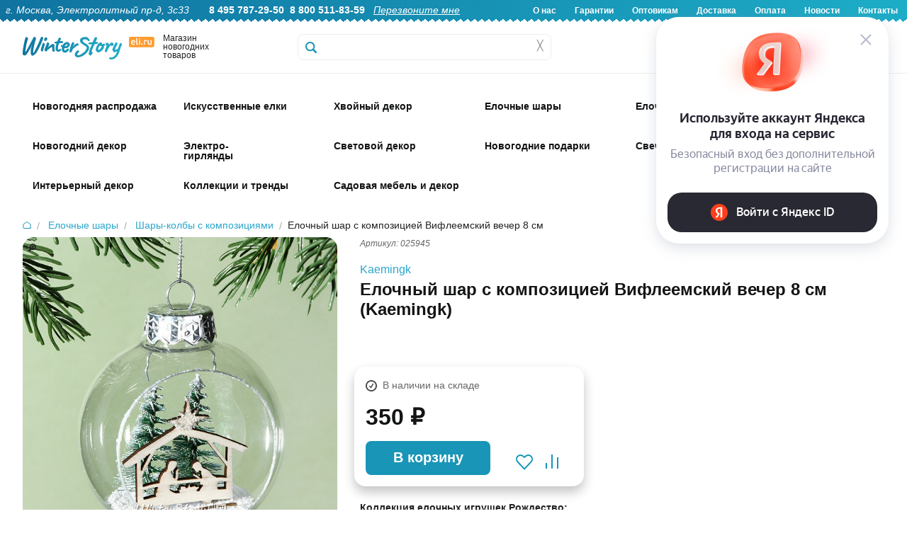

--- FILE ---
content_type: text/html; charset=UTF-8
request_url: https://www.eli.ru/goods/elochnyj-shar-s-kompoziciej-vifleemskij-vecher-8-sm/
body_size: 32181
content:

<!DOCTYPE html>
<html lang="ru">

<head>
	
	<title>Елочный шар с композицией Вифлеемский вечер 8 см купить в интернет-магазине Winter Story eli.ru, 025945</title>

	<meta http-equiv="Content-Type" content="text/html; charset=utf-8">
	<meta name="viewport" content="width=device-width, initial-scale=1.0">
	<meta name="description" content="Купить Елочный шар с композицией Вифлеемский вечер 8 см 025945 Kaemingk по низкой цене 350.00 руб. Быстрая доставка по Москве, доставка по всей России, живые фото, отзывы">
	<meta name="keywords" content="Купить Елочный шар с композицией Вифлеемский вечер 8 см">
		

    <!-- Yandex.Metrika counter -->
    <script type="text/javascript" >
       (function(m,e,t,r,i,k,a){m[i]=m[i]||function(){(m[i].a=m[i].a||[]).push(arguments)};
       m[i].l=1*new Date();
       for (var j = 0; j < document.scripts.length; j++) {if (document.scripts[j].src === r) { return; }}
       k=e.createElement(t),a=e.getElementsByTagName(t)[0],k.async=1,k.src=r,a.parentNode.insertBefore(k,a)})
       (window, document, "script", "https://mc.yandex.ru/metrika/tag.js", "ym");

       ym(6693727, "init", {
            clickmap:true,
            trackLinks:true,
            accurateTrackBounce:true,
            webvisor:true,
            ecommerce:"dataLayer"
       });
    </script>
    <noscript><div><img src="https://mc.yandex.ru/watch/6693727" style="position:absolute; left:-9999px;" alt="" /></div></noscript>
    <!-- /Yandex.Metrika counter -->

	<link rel="stylesheet" href="/css/normalize.min.css" type="text/css">
	<link rel="stylesheet" href="/css/foundation.min.css" type="text/css">
	<link rel="stylesheet" href="/css/foundation-icons.css" type="text/css">
	<link rel="stylesheet" href="/css/jquery-ui.min.css" type="text/css">
	<link rel="stylesheet" href="/css/nouislider.min.css" type="text/css">
	<link rel="stylesheet" href="/css/photoswipe.css" type="text/css">
	<link rel="stylesheet" href="/css/fonteli.css" type="text/css">
	<link href="https://fonts.googleapis.com/css?family=Roboto+Condensed" rel="stylesheet">
	<link rel="stylesheet" href="/css/style.css?1765189174" type="text/css">
	<link rel="stylesheet" href="/style2024.css?1768465144" type="text/css">
	<link rel="stylesheet" href="/css/style2021.css?1638620492" type="text/css">

	<link rel="preload" href="/js/modernizr.min.js" as="script">
	<link rel="preload" href="/js/jquery.min.js" as="script">
	<meta property='og:image' content='/img/goods/large/025945-35.jpg' />
	
	<script>
		window.dataLayer = window.dataLayer || [];
	</script>

		<script src="//code-eu1.jivosite.com/widget/0aEvDwmA0y" async></script>
	
	<script type="text/javascript">
	    var digiScript = document.createElement('script');
	    digiScript.src = '//cdn.diginetica.net/9472/client.js'; // Замените SITEID на фактический идентификатор
	    digiScript.defer = true;
	    digiScript.async = true;
	    document.head.appendChild(digiScript);
	</script>
</head>

<body>
	<script src="/js/modernizr.min.js" type="text/javascript"></script>
	<script src="/js/jquery.min.js" type="text/javascript"></script>
	<script src='https://www.google.com/recaptcha/api.js?render=6Lf1HogUAAAAAAbjfYMudWYeZcpz_G6SY-1e3lXv'></script>
	<script>
		function startLoadingAnimation() {
			var imgObj = $("#wait_logo");
			imgObj.css("top", (($(window).height() - imgObj.outerHeight()) / 2) + $(window).scrollTop() + "px");
			imgObj.css("left", (($(window).width() - imgObj.outerWidth()) / 2) + $(window).scrollLeft() + "px");
			imgObj.show();
		}

		function stopLoadingAnimation() {
			$("#wait_logo").hide();
		}
	</script>


	
<!--<div class="off-canvas-wrap" data-offcanvas>-->

	<!--<div class="inner-wrap">--><!-- мобюильное меню слева - на весь сайт ипосле footer -->

		<div id="wait_logo"><img src="/img/icons/ajax-loader.gif" alt=""></div>

		        <script>
        	$(document).scroll(function () {
        		if ($(this).scrollTop() < 32) {
        			$(".sticky-header-2024").removeClass("fixed-header");
					$(".topbar-menu").removeClass("spacer-sticky-header");
        		}
        		else {
        			$(".sticky-header-2024").addClass("fixed-header");
					$(".topbar-menu").addClass("spacer-sticky-header");
        		}
        	});
        </script>
		
		<header>

			<div class="header-2024-wrapper show-for-desktop">
				<div class="header-2024">
					<div class="header-2024-text-wrapper">
						<div class="header-2024-text left">
							<i>г. Москва, Электролитный пр-д, 3с33</i> &nbsp; &nbsp; &nbsp; 
							<b>8 495 787-29-50</b>&nbsp;
							<b>8 800 511-83-59</b>&nbsp;&nbsp;
							<a href="#" data-reveal-id="callback-popup"><i><u>Перезвоните мне</u></i></a>&nbsp;						</div>
						<div class="header-2024-text right">
							<b>
								<a href="/about-us/">О нас</a>
								<a href="/warranty/">Гарантии</a>
								<a href="/opt/">Оптовикам</a>
								<a href="/delivery/">Доставка</a>
								<a href="/pay/">Оплата</a>
								<a href="/news/">Новости</a>
								<a href="/contacts/">Контакты</a>
							</b>
						</div>
						</div>
				</div>
			</div>

			<div class="header-2024-mobile-wrapper show-for-mobile mobile-header">
				<div class="header-2024-mobile-icon mobile-catalog-toggle"><!-- left-off-canvas-toggle -->
					<div class="mob-icon-holder">
						<div class="img i1"></div>
						<div class="text">Меню</div>
					</div>
				</div>
				<div class="header-2024-mobile-icon mobile-header-search-clicker">
					<div class="mob-icon-holder">
						<div class="img i2"></div>
						<div class="text">Поиск</div>
					</div>
				</div>
				<div class="header-2024-mobile-icon mobile-icon-categories-clicker">
					<div class="mob-icon-holder">
						<div class="img i3"></div>
						<div class="text">Каталог</div>
					</div>
				</div>
				<div class="header-2024-mobile-icon toggle-user-menu-mobile" data-reveal-id="login">
					<div class="mob-icon-holder">
													<div class="img i4"></div>
							<div class="text">Войти</div>
											</div>
				</div>
				<div class="header-2024-mobile-icon mobile-cart-categories-clicker" onclick="window.location='/cart/';">
					<div class="mob-icon-holder">
						<div class="img i5"></div>
						<div class="text">Корзина</div>
						<div class="red-badge badge-basket"></div>
					</div>
				</div>
			</div>

			<div class="show-for-mobile mobile-fixed-header-space">
			</div>

			<div class="header2024-logo-wrapper sticky-header-2024 show-for-desktop">
				<div class="logo2024-wrapper">
					<div class="logo2024-img show-for-large-up" itemscope itemtype="http://schema.org/Organization">
						<a href="/" itemprop="url"><img src="/img/icons/logo2024.svg" alt="Winter Story" itemprop="logo"></a>
						<span itemprop="contactPoint" itemscope="" itemtype="http://schema.org/ContactPoint">
							<meta itemprop="telephone" content="+74957872950">
	   	  					<meta itemprop="contactType" content="customer support">
						</span>
						<meta itemprop="name" content="Winter Story Eli.ru">
						<meta itemprop="address" content="Электролитный проезд дом 3 стр. 33">
						<meta itemprop="telephone" content="+74957872950">
					</div>
					<div class="logo2024-text show-for-medium-up">
						Магазин новогодних товаров
					</div>
					<div class="logo2024-categories show-for-medium-up">
						<div class="logo2024-topbar-menu-opener">
							<div class="cat-show-button"></div>
							<div class="cat-show-text">Категории</div>
							<div class="cat-show-arrow"></div>
						</div>
					</div>
					<div id="search-form" class="logo2024-search-form">
						<form action="/search/" id="search_ac" method="get">
								<label for="search-submit"></label>
								<input id="search-submit" type="submit" class="hide">
								<input type="text" class="header__search header__search-2024" name="q" placeholder="" autocomplete="off">
								<div class='header__search-cross' onclick="$(this).siblings('input').val(''); $('.header__search-content').hide();">&#9587;</div>
								<div class="header__search-content"></div>
						</form>
					</div>
					<a href="/cart/">
						<div class="header-icon2024-wrapper mini-basket-hover"><!-- 4 -->
							<div class="header-icon2024-img"><img src="/img/icons/icon-2024-0.svg"></div>
							<div class="header-icon2024-text">Корзина</div>
								<div class="red-badge badge-basket"></div>
						</div>
					</a>
					<div class="header-icon2024-wrapper" onclick="window.location='/compare/';"><!-- 3 -->
						<div class="header-icon2024-img"><img src="/img/icons/icon-2024-1.svg"></div>
						<div class="header-icon2024-text">Сравнение</div>
					</div>
					<div class="header-icon2024-wrapper" onclick="window.location='/user/favorites/';"><!-- 2 -->
						<div class="header-icon2024-img"><img src="/img/icons/icon-2024-2.svg"></div>
						<div class="header-icon2024-text">Избранное</div>
					</div>
					<div class="header-icon2024-wrapper user-popup-position" data-reveal-id="login" ><!-- 1 -->
						<div class="header-icon2024-img"><img src="/img/icons/icon-2024-3.svg"></div>
						<div class="header-icon2024-text">Войти</div>
						<div class="user-menu-hover-add" ></div>
					</div>
				</div>
			</div>

						
			<div class="show-for-desktop">
	            <div class="mini-basket-container">
	                <div class='mini-basket-large'>
	                	<!-- preview-basket --><!-- /preview-basket --><!-- cnt=0 -->	                </div>
    	        </div>
   	        </div>

            <div class="mobile-header-search show-for-mobile" style="display: none;">
                <form action="/search/" method="get" class="mobile-header-search__form">
                    <input type="text" class="mobile-header-search__input autocomplete" name="q" placeholder="Поиск">
                </form>
            </div>

			<div class="menu__new topbar-menu show-for-desktop">
				<div class="w1416">
				<!-- menu2024 --><nav class='show-for-large-up new_menu_fix' data-topbar>
                    <div class='top-bar-section'>
                        <ul>
                             <li>
                 <div class='arrow-up'></div>
                 <a href='/catalog/novogodnyaya-rasprodazha_1766071447/' class='first-level   '>
					<span class='top-menu-icon-2024' style='background-image: url(/img/icons/top-icons-2024/58441.jpg?a);'>&nbsp;</span>
					<div class='top-menu-icon-2024-text top-menu-higlight-active '>Новогодняя распродажа</div>
                 </a>
                 <div id='menu-58441' class='large f-dropdown content row menu_new' data-dropdown-content>
                     <div class='submenu '><a href='/catalog/novogodnyaya-rasprodazha_1766071447/iskusstvennye-elki_1766071468/' class='menu__subitem '>
                                <img id='menu-58442' loading='lazy' class='lazy-image' data-src='/img/icons/mobile-svg/58442.svg' alt='Искусственные елки'>
                                <span>Искусственные елки</span>
                            </a><a href='/catalog/novogodnyaya-rasprodazha_1766071447/korziny-pod-elku_1766071516/' class='menu__subitem '>
                                <img id='menu-58444' loading='lazy' class='lazy-image' data-src='/img/icons/mobile-svg/58444.svg' alt='Корзины и подставки под елку'>
                                <span>Корзины и подставки под елку</span>
                            </a><a href='/catalog/novogodnyaya-rasprodazha_1766071447/elochnye-ukrasheniya_1766072421/' class='menu__subitem '>
                                <img id='menu-58445' loading='lazy' class='lazy-image' data-src='/img/icons/mobile-svg/58445.svg' alt='Елочные украшения'>
                                <span>Елочные украшения</span>
                            </a><a href='/catalog/novogodnyaya-rasprodazha_1766071447/elochnye-shary_1766223730/' class='menu__subitem '>
                                <img id='menu-58448' loading='lazy' class='lazy-image' data-src='/img/icons/mobile-svg/58448.svg' alt='Елочные шары'>
                                <span>Елочные шары</span>
                            </a><a href='/catalog/novogodnyaya-rasprodazha_1766071447/simvol-goda_1766071477/' class='menu__subitem '>
                                <img id='menu-58443' loading='lazy' class='lazy-image' data-src='/img/icons/mobile-svg/58443.svg' alt='Символ года'>
                                <span>Символ года</span>
                            </a><a href='/catalog/novogodnyaya-rasprodazha_1766071447/hvojnye-ukrasheniya_1766072521/' class='menu__subitem '>
                                <img id='menu-58446' loading='lazy' class='lazy-image' data-src='/img/icons/mobile-svg/58446.svg' alt='Хвойные украшения'>
                                <span>Хвойные украшения</span>
                            </a><a href='/catalog/novogodnyaya-rasprodazha_1766071447/svetodiodnye-girlyandy_1766573775/' class='menu__subitem '>
                                <img id='menu-58450' loading='lazy' class='lazy-image' data-src='/img/icons/mobile-svg/58450.svg' alt='Светодиодные гирлянды'>
                                <span>Светодиодные гирлянды</span>
                            </a><a href='/catalog/novogodnyaya-rasprodazha_1766071447/novogodnie-svetilniki_1766144967/' class='menu__subitem '>
                                <img id='menu-58447' loading='lazy' class='lazy-image' data-src='/img/icons/mobile-svg/58447.svg' alt='Новогодние светильники'>
                                <span>Новогодние светильники</span>
                            </a><a href='/catalog/novogodnyaya-rasprodazha_1766071447/svetyashhiesya-figury_1766474385/' class='menu__subitem '>
                                <img id='menu-58449' loading='lazy' class='lazy-image' data-src='/img/icons/mobile-svg/58449.svg' alt='Светящиеся фигуры'>
                                <span>Светящиеся фигуры</span>
                            </a><a href='/catalog/novogodnyaya-rasprodazha_1766071447/novogodnie-podarki_1766580510/' class='menu__subitem '>
                                <img id='menu-58451' loading='lazy' class='lazy-image' data-src='/img/icons/mobile-svg/58451.svg' alt='Новогодние подарки'>
                                <span>Новогодние подарки</span>
                            </a>
                </div>
            </div>
            </li>
 <li>
                 <div class='arrow-up'></div>
                 <a href='/catalog/iskusstvennye-elki/' class='first-level   '>
					<span class='top-menu-icon-2024' style='background-image: url(/img/icons/top-icons-2024/1707.jpg?a);'>&nbsp;</span>
					<div class='top-menu-icon-2024-text top-menu-higlight-active menu-add-4px'>Искусственные елки</div>
                 </a>
                 <div id='menu-1707' class='large f-dropdown content row menu_new' data-dropdown-content>
                     <div class='submenu menu-stylebycolumns-submenu'><div class='menu-stylebycolumns-group group-padding'><img src='/img/icons/cat-icons-2025/visota.svg'><div class='menu-item-caption-stylebycolumns'>Высота елки</div><br><a href='https://www.eli.ru/catalog/iskusstvennye-elki/nastolnye-elki-do-80cm/' class='menu__subitem-stylebycolumns'>Настольные, до 80 см</a><br><a href='https://www.eli.ru/catalog/iskusstvennye-elki/elki-ot-90cm-do-1m/' class='menu__subitem-stylebycolumns'>Елки 90 см - 1 м</a><br><a href='https://www.eli.ru/catalog/iskusstvennye-elki/elki-12-14m/' class='menu__subitem-stylebycolumns'>Елки 1.2 - 1.4 м</a><br><a href='https://www.eli.ru/catalog/iskusstvennye-elki/elki-15-17m-1743/' class='menu__subitem-stylebycolumns'>Елки 1.5 - 1.7 м</a><br><a href='https://www.eli.ru/catalog/iskusstvennye-elki/elki-18-19m-1752/' class='menu__subitem-stylebycolumns'>Елки 1.8 - 1.9 м</a><br><a href='https://www.eli.ru/catalog/iskusstvennye-elki/elki-20-22m-1761/' class='menu__subitem-stylebycolumns'>Елки 2.0 - 2.2 м</a><br><a href='https://www.eli.ru/catalog/iskusstvennye-elki/elki-23-26m-1770/' class='menu__subitem-stylebycolumns'>Елки 2.3 - 2.6 м</a><br><a href='https://www.eli.ru/catalog/iskusstvennye-elki/elki-27-29m-1779/' class='menu__subitem-stylebycolumns'>Елки 2.7 - 2.9 м</a><br><a href='https://www.eli.ru/catalog/iskusstvennye-elki/elki-30m-1788/' class='menu__subitem-stylebycolumns'>Елки 3 - 3.5 м </a><br><a href='https://www.eli.ru/catalog/iskusstvennye-elki/elki-35-50m-1797/' class='menu__subitem-stylebycolumns'>Елки 4 - 4.5 м</a><br><a href='https://www.eli.ru/catalog/iskusstvennye-elki/elki-5-m_1759735372/' class='menu__subitem-stylebycolumns'>Елки 5 м</a><br><a href='https://www.eli.ru/catalog/iskusstvennye-elki/elki-vyshe-55-m-1805/' class='menu__subitem-stylebycolumns'>Елки выше 5.5 м</a><br><a href='https://www.eli.ru/catalog/iskusstvennye-elki/ulichnye-vysotnye-elki/' class='menu__subitem-stylebycolumns'>Уличные высотные елки</a><br></div><div class='menu-stylebycolumns-group group-padding'><img src='/img/icons/cat-icons-2025/material.svg'><div class='menu-item-caption-stylebycolumns'>Материал</div><br><a href='https://www.eli.ru/catalog/iskusstvennye-elki/elki-100-litaya-hvoya/' class='menu__subitem-stylebycolumns'>100% литая хвоя</a><br><a href='https://www.eli.ru/catalog/iskusstvennye-elki/elki-premium-klassa_1759845395/' class='menu__subitem-stylebycolumns'>Литые+ПВХ</a><br><a href='https://www.eli.ru/catalog/f/elki-pvc/' class='menu__subitem-stylebycolumns'>ПВХ</a><br><a href='https://www.eli.ru/catalog/f/elki-iz-leski/' class='menu__subitem-stylebycolumns'>Леска</a><br><a href='https://www.eli.ru/catalog/f/derevyannye-elki/' class='menu__subitem-stylebycolumns'>Из дерева</a><br><a href='https://www.eli.ru/catalog/f/elki-iz-metalla/' class='menu__subitem-stylebycolumns'>Из металла</a><br></div><div class='menu-stylebycolumns-group group-padding'><img src='/img/icons/cat-icons-2025/dizain.svg'><div class='menu-item-caption-stylebycolumns'>Дизайн</div><br><a href='https://www.eli.ru/catalog/f/zelenye-elki/' class='menu__subitem-stylebycolumns'>Зеленые</a><br><a href='https://www.eli.ru/catalog/f/golubye-elki/' class='menu__subitem-stylebycolumns'>Голубые</a><br><a href='https://www.eli.ru/catalog/iskusstvennye-elki/belye-elki/' class='menu__subitem-stylebycolumns'>Белые</a><br><a href='https://www.eli.ru/catalog/iskusstvennye-elki/cvetnye-elki_1637310148/' class='menu__subitem-stylebycolumns'>Цветные</a><br><a href='https://www.eli.ru/catalog/iskusstvennye-elki/zasnezhennye-elki/' class='menu__subitem-stylebycolumns'>Заснеженные</a><br><a href='https://www.eli.ru/catalog/iskusstvennye-elki/iskusstvennye-elki-s-lampochkami/' class='menu__subitem-stylebycolumns'>С лампочками</a><br><a href='https://www.eli.ru/catalog/iskusstvennye-elki/dizajnerskie-elki_1764150895/' class='menu__subitem-stylebycolumns'>Дизайнерские</a><br><a href='https://www.eli.ru/catalog/iskusstvennye-elki/optikovolokonnye-elki-1935/' class='menu__subitem-stylebycolumns'>Оптоволоконные</a><br><a href='https://www.eli.ru/catalog/iskusstvennye-elki/ukrashennye-elki_1702548959/' class='menu__subitem-stylebycolumns'>Украшенные</a><br><a href='https://www.eli.ru/catalog/iskusstvennye-elki/neobychnye-elki/' class='menu__subitem-stylebycolumns'>Сувенирные</a><br><a href='https://www.eli.ru/catalog/f/elki-s-shishkami/' class='menu__subitem-stylebycolumns'>С шишками</a><br><a href='https://www.eli.ru/catalog/f/elki-s-yagodami/' class='menu__subitem-stylebycolumns'>С ягодами</a><br></div><div class='menu-stylebycolumns-group group-padding'><img src='/img/icons/cat-icons-2025/siluet.svg'><div class='menu-item-caption-stylebycolumns'>Силуэт</div><br><a href='https://www.eli.ru/catalog/f/klassicheskie-elki/' class='menu__subitem-stylebycolumns'>Классические</a><br><a href='https://www.eli.ru/catalog/iskusstvennye-elki/strojnye-elki/' class='menu__subitem-stylebycolumns'>Компактные</a><br><a href='https://www.eli.ru/catalog/f/elki-uzkie/' class='menu__subitem-stylebycolumns'>Узкие</a><br><a href='https://www.eli.ru/catalog/iskusstvennye-elki/elki-na-nozhke_1763642750/' class='menu__subitem-stylebycolumns'>На ножке</a><br><a href='https://www.eli.ru/catalog/f/elki-v-kashpo/' class='menu__subitem-stylebycolumns'>В кашпо</a><br><a href='https://www.eli.ru/catalog/f/uglovye-elki/' class='menu__subitem-stylebycolumns'>Пристенные</a><br><a href='https://www.eli.ru/catalog/f/nastennye-elki/' class='menu__subitem-stylebycolumns'>Настенные</a><br><a href='https://www.eli.ru/catalog/f/elki-na-potolok/' class='menu__subitem-stylebycolumns'>Потолочные</a><br></div><div class='menu-stylebycolumns-group group-padding'><img src='/img/icons/cat-icons-2025/brand.svg'><div class='menu-item-caption-stylebycolumns'>Бренд</div><br><a href='https://www.eli.ru/catalog/iskusstvennye-elki/winter-deco--nasha-marka_1724767277/' class='menu__subitem-stylebycolumns'>Winter Deco</a><br><a href='https://www.eli.ru/catalog/iskusstvennye-elki/iskusstvennye-elki-max-christmas_1756976334/' class='menu__subitem-stylebycolumns'>Max Christmas</a><br><a href='https://www.eli.ru/catalog/iskusstvennye-elki/iskusstvennye-elki-car-elka_1756976167/' class='menu__subitem-stylebycolumns'>Царь Елка</a><br><a href='https://www.eli.ru/catalog/iskusstvennye-elki/iskusstvennye-elki-triumph-tree_1756976749/' class='menu__subitem-stylebycolumns'>Triumph Tree</a><br><a href='https://www.eli.ru/catalog/iskusstvennye-elki/iskusstvennye-elki-green-trees_1756976733/' class='menu__subitem-stylebycolumns'>Green Trees</a><br><a href='https://www.eli.ru/catalog/iskusstvennye-elki/iskusstvennye-elki-elkade_1756976797/' class='menu__subitem-stylebycolumns'>Elka De</a><br><a href='https://www.eli.ru/catalog/iskusstvennye-elki/iskusstvennye-elki-black-box_1756976775/' class='menu__subitem-stylebycolumns'>Black Box</a><br><a href='https://www.eli.ru/catalog/iskusstvennye-elki/iskusstvennye-elki-crystal-trees_1756976760/' class='menu__subitem-stylebycolumns'>Crystal Trees</a><br><a href='https://www.eli.ru/catalog/iskusstvennye-elki/iskusstvennye-elki-beatrees_1756976741/' class='menu__subitem-stylebycolumns'>Beatrees</a><br><a href='https://www.eli.ru/catalog/iskusstvennye-elki/iskusstvennye-elki-national-tree-company_1756976768/' class='menu__subitem-stylebycolumns'>National Tree Company</a><br><a href='https://www.eli.ru/catalog/iskusstvennye-elki/iskusstvennye-elki-kaemingk_1756976789/' class='menu__subitem-stylebycolumns'>Kaemingk</a><br><a href='https://www.eli.ru/catalog/iskusstvennye-elki/iskusstvennye-elki-decorland_1756976822/' class='menu__subitem-stylebycolumns'>Decorland</a><br></div><div class='menu-stylebycolumns-group group-padding'><img src='/img/icons/cat-icons-2025/klass_eli.svg'><div class='menu-item-caption-stylebycolumns'>Класс елки</div><br><a href='https://www.eli.ru/catalog/f/premium-elki/' class='menu__subitem-stylebycolumns'>Премиум</a><br><a href='https://www.eli.ru/catalog/f/elki-standart/' class='menu__subitem-stylebycolumns'>Стандарт</a><br><a href='https://www.eli.ru/catalog/f/nedorogie-elki/' class='menu__subitem-stylebycolumns'>Эконом</a><br></div><div class='menu-stylebycolumns-group group-padding'><img src='/img/icons/cat-icons-2025/eshe.svg'><div class='menu-item-caption-stylebycolumns'>И еще..</div><br><a href='https://www.eli.ru/catalog/f/korziny-pod-elku/' class='menu__subitem-stylebycolumns'>Корзины</a><br><a href='https://www.eli.ru/catalog/f/pokryvala-i-yubki-dlya-elki/' class='menu__subitem-stylebycolumns'>Юбки и покрывала</a><br><a href='https://www.eli.ru/catalog/f/podstavki-dlya-elki/' class='menu__subitem-stylebycolumns'>Подставки</a><br><a href='https://www.eli.ru/catalog/f/zabory-dlya-elki/' class='menu__subitem-stylebycolumns'>Заборы</a><br><a href='https://www.eli.ru/catalog/f/sumki-dlya-elki/' class='menu__subitem-stylebycolumns'>Сумки для хранения</a><br><a href='https://www.eli.ru/catalog/f/aromatizatory-hvoi/' class='menu__subitem-stylebycolumns'>Ароматизаторы хвои</a><br><a href='https://www.eli.ru/catalog/elochnye-ukrasheniya/aksessuary-dlya-ukrasheniya-elki/figury-pod-elku-3850/' class='menu__subitem-stylebycolumns'>Фигуры под елку</a><br><a href='https://www.eli.ru/catalog/iskusstvennye-elki/rasprodazha-iskusstvennyh-elok-11004/' class='menu__subitem-stylebycolumns'>Sale</a><br></div>
                </div>
            </div>
            </li>
 <li>
                 <div class='arrow-up'></div>
                 <a href='/catalog/izdeliya-iz-hvoi/' class='first-level   '>
					<span class='top-menu-icon-2024' style='background-image: url(/img/icons/top-icons-2024/1708.jpg?a);'>&nbsp;</span>
					<div class='top-menu-icon-2024-text top-menu-higlight-active '>Хвойный декор</div>
                 </a>
                 <div id='menu-1708' class='large f-dropdown content row menu_new' data-dropdown-content>
                     <div class='submenu '><a href='/catalog/izdeliya-iz-hvoi/hvojnye-girlyandy-i-svagi/' class='menu__subitem '>
                                <img id='menu-1951' loading='lazy' class='lazy-image' data-src='/img/icons/mobile-svg/1951.svg' alt='Гирлянды и сваги'>
                                <span>Гирлянды и сваги</span>
                            </a><a href='/catalog/izdeliya-iz-hvoi/dekorativnye-hvojnye-kompozicii/' class='menu__subitem '>
                                <img id='menu-1953' loading='lazy' class='lazy-image' data-src='/img/icons/mobile-svg/1953.svg' alt='Хвойные композиции'>
                                <span>Хвойные композиции</span>
                            </a><a href='/catalog/izdeliya-iz-hvoi/rozhdestvenskie-venki/' class='menu__subitem '>
                                <img id='menu-1952' loading='lazy' class='lazy-image' data-src='/img/icons/mobile-svg/1952.svg' alt='Венки'>
                                <span>Венки</span>
                            </a><a href='/catalog/izdeliya-iz-hvoi/potolochnye-kompozicii/' class='menu__subitem '>
                                <img id='menu-3117' loading='lazy' class='lazy-image' data-src='/img/icons/mobile-svg/3117.svg' alt='Хвойные потолочные композиции'>
                                <span>Хвойные потолочные композиции</span>
                            </a><a href='/catalog/izdeliya-iz-hvoi/dekorativnye-hvojnye-vetki/' class='menu__subitem '>
                                <img id='menu-1964' loading='lazy' class='lazy-image' data-src='/img/icons/mobile-svg/1964.svg' alt='Ветки'>
                                <span>Ветки</span>
                            </a><a href='/catalog/izdeliya-iz-hvoi/hvojnye-girlyandy-s-lampochkami/' class='menu__subitem '>
                                <img id='menu-1957' loading='lazy' class='lazy-image' data-src='/img/icons/mobile-svg/1957.svg' alt='Хвойный декор с лампочками'>
                                <span>Хвойный декор с лампочками</span>
                            </a><a href='/catalog/izdeliya-iz-hvoi/hvojnye-arki/' class='menu__subitem '>
                                <img id='menu-1354' loading='lazy' class='lazy-image' data-src='/img/icons/mobile-svg/1354.svg' alt='Арки'>
                                <span>Арки</span>
                            </a><a href='/catalog/izdeliya-iz-hvoi/rasprodazha-2912/' class='menu__subitem '>
                                <img id='menu-2912' loading='lazy' class='lazy-image' data-src='/img/icons/mobile-svg/2912.svg' alt='РАСПРОДАЖА'>
                                <span>РАСПРОДАЖА</span>
                            </a>
                </div>
            </div>
            </li>
 <li>
                 <div class='arrow-up'></div>
                 <a href='/catalog/plastikovye-i-steklyannye-shary/' class='first-level   '>
					<span class='top-menu-icon-2024' style='background-image: url(/img/icons/top-icons-2024/3314.jpg?a);'>&nbsp;</span>
					<div class='top-menu-icon-2024-text top-menu-higlight-active '>Елочные шары</div>
                 </a>
                 <div id='menu-3314' class='large f-dropdown content row menu_new' data-dropdown-content>
                     <div class='submenu menu-stylebycolumns-submenu'><div class='menu-stylebycolumns-group group-padding'><img src='/img/icons/cat-icons-2025/dizain-shara.svg'><div class='menu-item-caption-stylebycolumns'>Дизайн</div><br><a href='https://www.eli.ru/catalog/plastikovye-i-steklyannye-shary/nabory-odnotonnyh-sharov/' class='menu__subitem-stylebycolumns'>Стеклянные однотонные</a><br><a href='https://www.eli.ru/catalog/plastikovye-i-steklyannye-shary/elochnye-shary-iz-plastika/' class='menu__subitem-stylebycolumns'>Пластиковые однотонные</a><br><a href='https://www.eli.ru/catalog/plastikovye-i-steklyannye-shary/plastikovye-shary-s-kartinkami-3281/' class='menu__subitem-stylebycolumns'>Пластиковые шары с декором</a><br><a href='https://www.eli.ru/catalog/plastikovye-i-steklyannye-shary/steklyannye-shary-s-dekorom/' class='menu__subitem-stylebycolumns'>Стеклянные шары с декором</a><br><a href='https://www.eli.ru/catalog/f/vintazhnye-shary/' class='menu__subitem-stylebycolumns'>Винтажные</a><br><a href='https://www.eli.ru/catalog/plastikovye-i-steklyannye-shary/steklyannye-shary-s-risunkom/' class='menu__subitem-stylebycolumns'>Стеклянные шары с рисунком</a><br><a href='https://www.eli.ru/catalog/plastikovye-i-steklyannye-shary/nabory-sharov-jeksklyuziv/' class='menu__subitem-stylebycolumns'>Элитные</a><br><a href='https://www.eli.ru/catalog/f/neobychnye-elochnye-shary/' class='menu__subitem-stylebycolumns'>Необычные шары</a><br><a href='https://www.eli.ru/catalog/f/elochnye-shary-s-kruzhevom/' class='menu__subitem-stylebycolumns'>С кружевом</a><br><a href='https://www.eli.ru/catalog/plastikovye-i-steklyannye-shary/disko-shary-na-elku_1731058483/' class='menu__subitem-stylebycolumns'>Диско-шары</a><br><a href='https://www.eli.ru/catalog/plastikovye-i-steklyannye-shary/shary-simvol-goda-2026_1752131253/' class='menu__subitem-stylebycolumns'>Символ года 2026</a><br><a href='https://www.eli.ru/catalog/f/shary-dlya-rospisi/' class='menu__subitem-stylebycolumns'>Шары для росписи</a><br><a href='https://www.eli.ru/catalog/plastikovye-i-steklyannye-shary/shary-s-kompoziciyami-vnutri/' class='menu__subitem-stylebycolumns'>Шары с композицией внутри</a><br><a href='https://www.eli.ru/catalog/plastikovye-i-steklyannye-shary/grozdi-mini-sharov-na-provoloke/' class='menu__subitem-stylebycolumns'>Грозди мини-шаров на проволоке</a><br><a href='https://www.eli.ru/catalog/plastikovye-i-steklyannye-shary/girlyandy-podveski-iz-sharov/' class='menu__subitem-stylebycolumns'>Гирлянды из шаров</a><br></div><div class='menu-stylebycolumns-group group-padding'><img src='/img/icons/cat-icons-2025/material-shara.svg'><div class='menu-item-caption-stylebycolumns'>Материал</div><br><a href='https://www.eli.ru/catalog/f/steklyannye-shary/' class='menu__subitem-stylebycolumns'>Стеклянные</a><br><a href='https://www.eli.ru/catalog/f/plastikovye-shary/' class='menu__subitem-stylebycolumns'>Пластиковые</a><br><a href='https://www.eli.ru/catalog/plastikovye-i-steklyannye-shary/elochnye-pjet-shary_1758786917/' class='menu__subitem-stylebycolumns'>ПЭТ шары (из PET-пластика)</a><br><a href='https://www.eli.ru/catalog/f/shary-iz-tekstilya/' class='menu__subitem-stylebycolumns'>Текстиль</a><br><a href='https://www.eli.ru/catalog/f/shary-iz-pape-mashe/' class='menu__subitem-stylebycolumns'>Папье-маше</a><br></div><div class='menu-stylebycolumns-double-wrapper-group'><div class='display: block;'><div class='menu-stylebycolumns-double-wrapper-group-caption-wrapper'>
									<img src='/img/icons/cat-icons-2025/optovikam.svg'>
									<div class='menu-item-caption-stylebycolumns'>Однотонные елочные шары</div>
								</div>
								<br><div style='display: flex;'><div class='menu-stylebycolumns-group'><!-- icon src was --><a class='uppercase-href' href='https://www.eli.ru/catalog/plastikovye-i-steklyannye-shary/elochnye-shary-iz-plastika/'><div class='menu-item-caption-stylebycolumns uppercase-caption'>Пластиковые</div></a><br><a href='https://www.eli.ru/catalog/plastikovye-i-steklyannye-shary/elochnye-shary-iz-plastika/shary-3-sm_1759933657/' class='menu__subitem-stylebycolumns'>3 см</a><br><a href='https://www.eli.ru/catalog/plastikovye-i-steklyannye-shary/elochnye-shary-iz-plastika/shary-4-sm_1759925125/' class='menu__subitem-stylebycolumns'>4 см</a><br><a href='https://www.eli.ru/catalog/plastikovye-i-steklyannye-shary/elochnye-shary-iz-plastika/shary-6-sm_1759925155/' class='menu__subitem-stylebycolumns'>6 см</a><br><a href='https://www.eli.ru/catalog/plastikovye-i-steklyannye-shary/elochnye-shary-iz-plastika/shary-8-sm_1759925310/' class='menu__subitem-stylebycolumns'>8 см</a><br><a href='https://www.eli.ru/catalog/plastikovye-i-steklyannye-shary/elochnye-shary-iz-plastika/shary-10-sm_1759925334/' class='menu__subitem-stylebycolumns'>10 см</a><br><a href='https://www.eli.ru/catalog/plastikovye-i-steklyannye-shary/elochnye-shary-iz-plastika/shary-15-sm_1759925351/' class='menu__subitem-stylebycolumns'>15 см</a><br><a href='https://www.eli.ru/catalog/plastikovye-i-steklyannye-shary/elochnye-shary-iz-plastika/shary-20-sm_1759925371/' class='menu__subitem-stylebycolumns'>20 см</a><br><a href='https://www.eli.ru/catalog/plastikovye-i-steklyannye-shary/elochnye-shary-iz-plastika/shary-25-sm_1759925392/' class='menu__subitem-stylebycolumns'>25 см</a><br><a href='https://www.eli.ru/catalog/plastikovye-i-steklyannye-shary/elochnye-shary-iz-plastika/shary-30-sm_1759925410/' class='menu__subitem-stylebycolumns'>30 см</a><br><a href='https://www.eli.ru/catalog/plastikovye-i-steklyannye-shary/elochnye-shary-iz-plastika/shary-40-sm_1759925429/' class='menu__subitem-stylebycolumns'>40 см</a><br><a href='https://www.eli.ru/catalog/plastikovye-i-steklyannye-shary/elochnye-shary-iz-plastika/shary-50-sm_1759925448/' class='menu__subitem-stylebycolumns'>50 см</a><br><a href='https://www.eli.ru/catalog/plastikovye-i-steklyannye-shary/elochnye-shary-iz-plastika/gotovye-nabory_1759934141/' class='menu__subitem-stylebycolumns'>Готовые наборы</a><br></div><div class='menu-stylebycolumns-group'><!-- icon src was --><a class='uppercase-href' href='https://www.eli.ru/catalog/plastikovye-i-steklyannye-shary/nabory-odnotonnyh-sharov/'><div class='menu-item-caption-stylebycolumns uppercase-caption'>Стеклянные</div></a><br><a href='https://www.eli.ru/catalog/plastikovye-i-steklyannye-shary/nabory-odnotonnyh-sharov/shary-do-4-sm_1759925516/' class='menu__subitem-stylebycolumns'>До 4 см</a><br><a href='https://www.eli.ru/catalog/plastikovye-i-steklyannye-shary/nabory-odnotonnyh-sharov/shary-6-sm_1759925534/' class='menu__subitem-stylebycolumns'>6 см</a><br><a href='https://www.eli.ru/catalog/plastikovye-i-steklyannye-shary/nabory-odnotonnyh-sharov/shary-8-sm_1759925562/' class='menu__subitem-stylebycolumns'>8 см</a><br><a href='https://www.eli.ru/catalog/plastikovye-i-steklyannye-shary/nabory-odnotonnyh-sharov/shary-10-sm_1759925584/' class='menu__subitem-stylebycolumns'>10 см</a><br><a href='https://www.eli.ru/catalog/plastikovye-i-steklyannye-shary/nabory-odnotonnyh-sharov/shary-15-sm_1759925616/' class='menu__subitem-stylebycolumns'>15 см</a><br><a href='https://www.eli.ru/catalog/plastikovye-i-steklyannye-shary/nabory-odnotonnyh-sharov/gotovye-nabory_1759925653/' class='menu__subitem-stylebycolumns'>Готовые наборы</a><br></div></div></div></div><div class='menu-stylebycolumns-group group-padding'><img src='/img/icons/cat-icons-2025/cvet-shara.svg'><div class='menu-item-caption-stylebycolumns'>Цвет</div><br><div class='menu-stylebycolumns-color-icon'><img src='/img/icons/cat-icons-2025/red.svg'></div><a href='https://www.eli.ru/catalog/f/krasnye-elochnye-shary/' class='menu__subitem-stylebycolumns'>Красные</a><br><div class='menu-stylebycolumns-color-icon'><img src='/img/icons/cat-icons-2025/serebro.svg'></div><a href='https://www.eli.ru/catalog/f/serebryanye-elochnye-shary/' class='menu__subitem-stylebycolumns'>Серебряные</a><br><div class='menu-stylebycolumns-color-icon'><img src='/img/icons/cat-icons-2025/zoloto.svg'></div><a href='https://www.eli.ru/catalog/f/zolotye-elochnye-shary/' class='menu__subitem-stylebycolumns'>Золотые</a><br><div class='menu-stylebycolumns-color-icon'><img src='/img/icons/cat-icons-2025/belii.svg'></div><a href='https://www.eli.ru/catalog/f/belye-elochnye-shary/' class='menu__subitem-stylebycolumns'>Белые</a><br><div class='menu-stylebycolumns-color-icon'><img src='/img/icons/cat-icons-2025/sinii.svg'></div><a href='https://www.eli.ru/catalog/f/sinie-elochnye-shary/' class='menu__subitem-stylebycolumns'>Синие</a><br><div class='menu-stylebycolumns-color-icon'><img src='/img/icons/cat-icons-2025/prozrachnii.svg'></div><a href='https://www.eli.ru/catalog/f/prozrachnye-elochnye-shary/' class='menu__subitem-stylebycolumns'>Прозрачные</a><br><div class='menu-stylebycolumns-color-icon'><img src='/img/icons/cat-icons-2025/zelenii.svg'></div><a href='https://www.eli.ru/catalog/f/zelenye-elochnye-shary/' class='menu__subitem-stylebycolumns'>Зеленые</a><br><div class='menu-stylebycolumns-color-icon'><img src='/img/icons/cat-icons-2025/pink.svg'></div><a href='https://www.eli.ru/catalog/f/rozovye-elochnye-shary/' class='menu__subitem-stylebycolumns'>Розовые</a><br><div class='menu-stylebycolumns-color-icon'><img src='/img/icons/cat-icons-2025/orang.svg'></div><a href='https://www.eli.ru/catalog/f/oranzhevye-elochnye-shary/' class='menu__subitem-stylebycolumns'>Оранжевые</a><br><div class='menu-stylebycolumns-color-icon'><img src='/img/icons/cat-icons-2025/fiolet.svg'></div><a href='https://www.eli.ru/catalog/f/fioletovye-elochnye-shary/' class='menu__subitem-stylebycolumns'>Фиолетовые</a><br><div class='menu-stylebycolumns-color-icon'><img src='/img/icons/cat-icons-2025/raznie.svg'></div><a href='https://www.eli.ru/catalog/f/raznocvetnye-shary/' class='menu__subitem-stylebycolumns'>Разноцветные</a><br></div><div class='menu-stylebycolumns-group group-padding'><img src='/img/icons/cat-icons-2025/upakovka-shara.svg'><div class='menu-item-caption-stylebycolumns'>Набор/упаковка</div><br><a href='https://www.eli.ru/catalog/plastikovye-i-steklyannye-shary/podarochnye-elochnye-shary_1765902127/' class='menu__subitem-stylebycolumns'>Наборы в подарочной упаковке</a><br><a href='https://www.eli.ru/catalog/f/shary-v-individualnoj-korobke/' class='menu__subitem-stylebycolumns'>Шары в индивидуальной упаковке</a><br><a href='https://www.eli.ru/catalog/f/bolshie-nabory-sharov/' class='menu__subitem-stylebycolumns'>Большие наборы шаров</a><br><a href='https://www.eli.ru/catalog/f/nabory-sharov-dlya-nastolnoj-elki/' class='menu__subitem-stylebycolumns'>Наборы для настольной елки</a><br><a href='https://www.eli.ru/catalog/f/nabory-po-4-shara/' class='menu__subitem-stylebycolumns'>Наборы по 4 шт</a><br><a href='https://www.eli.ru/catalog/f/nabory-po-6-sharov/' class='menu__subitem-stylebycolumns'>Наборы по 6 шт</a><br><a href='https://www.eli.ru/catalog/f/nabory-po-8-10-sharov/' class='menu__subitem-stylebycolumns'>Наборы по 8-10 шт</a><br><a href='https://www.eli.ru/catalog/f/nabory-po-12-sharov/' class='menu__subitem-stylebycolumns'>Наборы по 12 шт</a><br><a href='https://www.eli.ru/catalog/f/nabory-sharov-na-elku-120/' class='menu__subitem-stylebycolumns'>Наборы шаров на елку 120 см</a><br><a href='https://www.eli.ru/catalog/f/nabory-sharov-na-elku-180/' class='menu__subitem-stylebycolumns'>Наборы шаров на елку 180 см</a><br><a href='https://www.eli.ru/catalog/f/nabory-sharov-na-elku-210/' class='menu__subitem-stylebycolumns'>Наборы шаров на елку 210 см</a><br></div><div class='menu-stylebycolumns-group group-padding'><img src='/img/icons/cat-icons-2025/brand-shara.svg'><div class='menu-item-caption-stylebycolumns'>Бренд</div><br><a href='https://www.eli.ru/catalog/plastikovye-i-steklyannye-shary/winter-deco--nasha-marka_1715952766/' class='menu__subitem-stylebycolumns'>Winter Deco</a><br><a href='https://www.eli.ru/catalog/f/shary-fabrika-yolochka/' class='menu__subitem-stylebycolumns'>Фабрика Елочка</a><br><a href='https://www.eli.ru/catalog/f/elochnye-shary-kolomeev/' class='menu__subitem-stylebycolumns'>Коломеев</a><br><a href='https://www.eli.ru/catalog/f/elochnye-shary-kaemingk/' class='menu__subitem-stylebycolumns'>Kaemingk</a><br><a href='https://www.eli.ru/catalog/f/elochnye-shary-edg/' class='menu__subitem-stylebycolumns'>EDG</a><br><a href='https://www.eli.ru/catalog/f/elochnye-shary-goodwill/' class='menu__subitem-stylebycolumns'>Goodwill</a><br><a href='https://www.eli.ru/catalog/f/elochnye-shary-kurts-adler/' class='menu__subitem-stylebycolumns'>Kurts Adler</a><br><a href='https://www.eli.ru/catalog/f/elochnye-shary-boltze/' class='menu__subitem-stylebycolumns'>Boltze</a><br></div><div class='menu-stylebycolumns-group group-padding'><img src='/img/icons/cat-icons-2025/eshe-shar.svg'><div class='menu-item-caption-stylebycolumns'>И еще..</div><br><a href='https://www.eli.ru/catalog/f/kryuchki-dlya-elochnyh-sharov/' class='menu__subitem-stylebycolumns'>Крючки</a><br><a href='https://www.eli.ru/catalog/f/provoloka-dlya-elochnyh-ukrashenij/' class='menu__subitem-stylebycolumns'>Проволока и нити</a><br><a href='https://www.eli.ru/catalog/f/podstavki-dlya-elochnyh-sharov/' class='menu__subitem-stylebycolumns'>Подставки</a><br><a href='https://www.eli.ru/catalog/plastikovye-i-steklyannye-shary/korobki-dlya-hraneniya-elochnyh-ukrashenij_1758892824/' class='menu__subitem-stylebycolumns'>Коробки для хранения</a><br><a href='https://www.eli.ru/catalog/plastikovye-i-steklyannye-shary/rasprodazha-3602/' class='menu__subitem-stylebycolumns'>Sale</a><br></div>
                </div>
            </div>
            </li>
 <li>
                 <div class='arrow-up'></div>
                 <a href='/catalog/elochnye-ukrasheniya/' class='first-level   '>
					<span class='top-menu-icon-2024' style='background-image: url(/img/icons/top-icons-2024/3749.jpg?a);'>&nbsp;</span>
					<div class='top-menu-icon-2024-text top-menu-higlight-active '>Елочные украшения</div>
                 </a>
                 <div id='menu-3749' class='large f-dropdown content row menu_new' data-dropdown-content>
                     <div class='submenu menu-stylebycolumns-submenu'><div class='menu-stylebycolumns-group group-padding'><img src='/img/icons/cat-icons-2025/stil_i_kollekcia.svg'><div class='menu-item-caption-stylebycolumns'>Стили и коллекции</div><br><a href='https://www.eli.ru/catalog/elochnye-ukrasheniya/elochnye-igrushki/simvol-goda-2026_1752131562/' class='menu__subitem-stylebycolumns'>Символ года 2026</a><br><a href='https://www.eli.ru/catalog/elochnye-ukrasheniya/elochnye-igrushki/elochnye-igrushki-v-podarochnoj-korobke_1733770545/' class='menu__subitem-stylebycolumns'>Подарочные елочные игрушки</a><br><a href='https://www.eli.ru/catalog/elochnye-ukrasheniya/kollekcii_1726675581/v-stile-retro_1726675795/' class='menu__subitem-stylebycolumns'>В стиле Ретро</a><br><a href='https://www.eli.ru/catalog/elochnye-ukrasheniya/kollekcii_1726675581/shhelkunchik_1726675677/' class='menu__subitem-stylebycolumns'>Щелкунчик</a><br><a href='https://www.eli.ru/catalog/elochnye-ukrasheniya/kollekcii_1726675581/alisa-v-strane-chudes_1726676056/' class='menu__subitem-stylebycolumns'>Алиса в Стране Чудес</a><br><a href='https://www.eli.ru/catalog/elochnye-ukrasheniya/kollekcii_1726675581/rozhdestvo-v-nyu-jorke_1726675755/' class='menu__subitem-stylebycolumns'>Рождество в Нью-Йорке</a><br><a href='https://www.eli.ru/catalog/elochnye-ukrasheniya/kollekcii_1726675581/venecianskij-karnaval_1726675664/' class='menu__subitem-stylebycolumns'>Венецианский Карнавал</a><br><a href='https://www.eli.ru/catalog/elochnye-ukrasheniya/kollekcii_1726675581/morskaya_1726675851/' class='menu__subitem-stylebycolumns'>Морская</a><br><a href='https://www.eli.ru/catalog/elochnye-ukrasheniya/kollekcii_1726675581/ah-jetot-vintazh_1726675824/' class='menu__subitem-stylebycolumns'>Ах, этот Винтаж!</a><br><a href='https://www.eli.ru/catalog/elochnye-ukrasheniya/kollekcii_1726675581/russkij-stil_1726676039/' class='menu__subitem-stylebycolumns'>Русский Стиль</a><br><a href='https://www.eli.ru/catalog/elochnye-ukrasheniya/kollekcii_1726675581/v-gostyah-u-skazki_1726675810/' class='menu__subitem-stylebycolumns'>В гостях у Сказки</a><br><a href='https://www.eli.ru/catalog/elochnye-ukrasheniya/premium_1762855167/' class='menu__subitem-stylebycolumns'>Премиум</a><br><a href='https://www.eli.ru/catalog/elochnye-ukrasheniya/kollekcii_1726675581/svetloe-rozhdestvo_1726675802/' class='menu__subitem-stylebycolumns'>Светлое Рождество</a><br><a href='https://www.eli.ru/catalog/elochnye-ukrasheniya/kollekcii_1726675581/' class='menu__subitem-stylebycolumns'><div class='menu-stylebycolumns-button-more'>Показать еще</div></a><br></div><div class='menu-stylebycolumns-group group-padding'><img src='/img/icons/cat-icons-2025/tip_igrushki.svg'><div class='menu-item-caption-stylebycolumns'>Тип игрушки</div><br><a href='https://www.eli.ru/catalog/elochnye-ukrasheniya/formovye-igrushki_1762854579/' class='menu__subitem-stylebycolumns'>Формовое стекло</a><br><a href='https://www.eli.ru/catalog/elochnye-ukrasheniya/nabory-elochnyh-igrushek_1762854530/' class='menu__subitem-stylebycolumns'>Наборы игрушек</a><br><a href='https://www.eli.ru/catalog/elochnye-ukrasheniya/elochnye-shary/' class='menu__subitem-stylebycolumns'>Шары</a><br><a href='https://www.eli.ru/catalog/f/elochnye-igrushki-figurki/' class='menu__subitem-stylebycolumns'>Фигурки</a><br><a href='https://www.eli.ru/catalog/elochnye-ukrasheniya/verhushki-3750/' class='menu__subitem-stylebycolumns'>Верхушки</a><br><a href='https://www.eli.ru/catalog/elochnye-ukrasheniya/elochnye-igrushki/sosulki_1738061696/' class='menu__subitem-stylebycolumns'>Сосульки</a><br><a href='https://www.eli.ru/catalog/elochnye-ukrasheniya/elochnye-igrushki/snezhinki_1738060112/' class='menu__subitem-stylebycolumns'>Снежинки</a><br><a href='https://www.eli.ru/catalog/elochnye-ukrasheniya/elochnye-igrushki/izyskannye-podveski/' class='menu__subitem-stylebycolumns'>Изысканные подвески</a><br><a href='https://www.eli.ru/catalog/elochnye-ukrasheniya/elochnye-igrushki/shishki-3831/' class='menu__subitem-stylebycolumns'>Шишка/Желудь</a><br><a href='https://www.eli.ru/catalog/elochnye-ukrasheniya/elochnye-igrushki/zvezdochki_1738056511/' class='menu__subitem-stylebycolumns'>Звезды</a><br><a href='https://www.eli.ru/catalog/elochnye-ukrasheniya/elochnye-igrushki/banty-i-kolokolchiki/' class='menu__subitem-stylebycolumns'>Колокольчики</a><br><a href='https://www.eli.ru/catalog/elochnye-ukrasheniya/busy_1752848221/' class='menu__subitem-stylebycolumns'>Бусы</a><br><a href='https://www.eli.ru/catalog/elochnye-ukrasheniya/elochnye-igrushki/banty-na-elku_1737531680/' class='menu__subitem-stylebycolumns'>Банты</a><br><a href='https://www.eli.ru/catalog/elochnye-ukrasheniya/elochnye-igrushki/' class='menu__subitem-stylebycolumns'><div class='menu-stylebycolumns-button-more'>Показать еще</div></a><br></div><div class='menu-stylebycolumns-group group-padding'><img src='/img/icons/cat-icons-2025/personaj.svg'><div class='menu-item-caption-stylebycolumns'>Персонажи</div><br><div class='menu-stylebycolumns-color-icon'><img src='/img/icons/cat-icons-2025/ded_moroz.svg'></div><a href='https://www.eli.ru/catalog/f/elochnaya-igrushka-ded-moroz/' class='menu__subitem-stylebycolumns'>Дед Мороз</a><br><div class='menu-stylebycolumns-color-icon'><img src='/img/icons/cat-icons-2025/snegurka.svg'></div><a href='https://www.eli.ru/catalog/f/elochnaya-igrushka-snegurochka/' class='menu__subitem-stylebycolumns'>Снегурочка</a><br><div class='menu-stylebycolumns-color-icon'><img src='/img/icons/cat-icons-2025/snegovik.svg'></div><a href='https://www.eli.ru/catalog/f/elochnaya-igrushka-snegovik/' class='menu__subitem-stylebycolumns'>Снеговик</a><br><div class='menu-stylebycolumns-color-icon'><img src='/img/icons/cat-icons-2025/shelkunchil.svg'></div><a href='https://www.eli.ru/catalog/f/elochnye-igrushki-schelkunchik/' class='menu__subitem-stylebycolumns'>Щелкунчик</a><br><div class='menu-stylebycolumns-color-icon'><img src='/img/icons/cat-icons-2025/angel.svg'></div><a href='https://www.eli.ru/catalog/elochnye-ukrasheniya/elochnye-igrushki/kollekciya-angely-fei-jelfy-arlekiny/' class='menu__subitem-stylebycolumns'>Ангелы/Феи</a><br><div class='menu-stylebycolumns-color-icon'><img src='/img/icons/cat-icons-2025/jivotnie.svg'></div><a href='https://www.eli.ru/catalog/elochnye-ukrasheniya/elochnye-igrushki/kollekciya-zveri-i-pticy/' class='menu__subitem-stylebycolumns'>Животные</a><br><div class='menu-stylebycolumns-color-icon'><img src='/img/icons/cat-icons-2025/olen.svg'></div><a href='https://www.eli.ru/catalog/elochnye-ukrasheniya/elochnye-igrushki/kollekciya-zveri-i-pticy/oleni/' class='menu__subitem-stylebycolumns'>Олени / Лоси</a><br><div class='menu-stylebycolumns-color-icon'><img src='/img/icons/cat-icons-2025/ptica.svg'></div><a href='https://www.eli.ru/catalog/elochnye-ukrasheniya/elochnye-igrushki/igrushki-pticy/' class='menu__subitem-stylebycolumns'>Птички</a><br><div class='menu-stylebycolumns-color-icon'><img src='/img/icons/cat-icons-2025/sova.svg'></div><a href='https://www.eli.ru/catalog/elochnye-ukrasheniya/elochnye-igrushki/igrushki-pticy/sovy_1763994674/' class='menu__subitem-stylebycolumns'>Совы</a><br><div class='menu-stylebycolumns-color-icon'><img src='/img/icons/cat-icons-2025/dom.svg'></div><a href='https://www.eli.ru/catalog/elochnye-ukrasheniya/elochnye-igrushki/kollekciya-domiki/' class='menu__subitem-stylebycolumns'>Домики</a><br><div class='menu-stylebycolumns-color-icon'><img src='/img/icons/cat-icons-2025/kot.svg'></div><a href='https://www.eli.ru/catalog/elochnye-ukrasheniya/elochnye-igrushki/kollekciya-skazochnaya/' class='menu__subitem-stylebycolumns'>Персонажи сказок</a><br><div class='menu-stylebycolumns-color-icon'><img src='/img/icons/cat-icons-2025/ludi.svg'></div><a href='https://www.eli.ru/catalog/elochnye-ukrasheniya/elochnye-igrushki/kollekciya-lyudi/' class='menu__subitem-stylebycolumns'>Люди</a><br><div class='menu-stylebycolumns-color-icon'><img src='/img/icons/cat-icons-2025/konfeta.svg'></div><a href='https://www.eli.ru/catalog/elochnye-ukrasheniya/elochnye-igrushki/kollekciya-konfety-i-sladosti/' class='menu__subitem-stylebycolumns'>Пряники/Сладости</a><br><div class='menu-stylebycolumns-color-icon'><img src='/img/icons/cat-icons-2025/napitki_eda.svg'></div><a href='https://www.eli.ru/catalog/elochnye-ukrasheniya/elochnye-igrushki/igrushki-eda-napitki/' class='menu__subitem-stylebycolumns'>Еда/Напитки</a><br><div class='menu-stylebycolumns-color-icon'><img src='/img/icons/cat-icons-2025/frukt.svg'></div><a href='https://www.eli.ru/catalog/elochnye-ukrasheniya/elochnye-igrushki/igrushki-frukty-yagody/' class='menu__subitem-stylebycolumns'>Фрукты/Овощи</a><br><a href='https://www.eli.ru/catalog/elochnye-ukrasheniya/elochnye-igrushki/' class='menu__subitem-stylebycolumns'><div class='menu-stylebycolumns-button-more'>Показать еще</div></a><br></div><div class='menu-stylebycolumns-group group-padding'><img src='/img/icons/cat-icons-2025/igrushki_ulichnaia_elka.svg'><div class='menu-item-caption-stylebycolumns'>На уличную елку</div><br><a href='https://www.eli.ru/catalog/elochnye-ukrasheniya/ukrasheniya-dlya-ulichnyh-elok/igrushki-12610/' class='menu__subitem-stylebycolumns'>Игрушки</a><br><a href='https://www.eli.ru/catalog/elochnye-ukrasheniya/ukrasheniya-dlya-ulichnyh-elok/shary-12609/' class='menu__subitem-stylebycolumns'>Большие шары</a><br><a href='https://www.eli.ru/catalog/elochnye-ukrasheniya/ukrasheniya-dlya-ulichnyh-elok/banty/' class='menu__subitem-stylebycolumns'>Банты</a><br><a href='https://www.eli.ru/catalog/elochnye-ukrasheniya/ukrasheniya-dlya-ulichnyh-elok/sosulki_1761570598/' class='menu__subitem-stylebycolumns'>Сосульки</a><br><a href='https://www.eli.ru/catalog/elochnye-ukrasheniya/ukrasheniya-dlya-ulichnyh-elok/snezhinki-12611/' class='menu__subitem-stylebycolumns'>Снежинки</a><br><a href='https://www.eli.ru/catalog/elochnye-ukrasheniya/ukrasheniya-dlya-ulichnyh-elok/busy/' class='menu__subitem-stylebycolumns'>Бусы</a><br><a href='https://www.eli.ru/catalog/elochnye-ukrasheniya/ukrasheniya-dlya-ulichnyh-elok/svetyashhiesya-igrushki_1761229324/' class='menu__subitem-stylebycolumns'>Светящиеся игрушки</a><br><a href='https://www.eli.ru/catalog/elochnye-ukrasheniya/ukrasheniya-dlya-ulichnyh-elok/makushki-12608/' class='menu__subitem-stylebycolumns'>Макушки</a><br><a href='https://www.eli.ru/catalog/elochnye-ukrasheniya/ukrasheniya-dlya-ulichnyh-elok/ograzhdeniya/' class='menu__subitem-stylebycolumns'>Ограждения</a><br></div><div class='menu-stylebycolumns-group group-padding'><img src='/img/icons/cat-icons-2025/material.svg'><div class='menu-item-caption-stylebycolumns'>Материал</div><br><a href='https://www.eli.ru/catalog/elochnye-ukrasheniya/elochnye-igrushki/steklyannye-igrushki/' class='menu__subitem-stylebycolumns'>Стекло</a><br><a href='https://www.eli.ru/catalog/elochnye-ukrasheniya/elochnye-igrushki/nebyushhiesya-igrushki_1762784203/' class='menu__subitem-stylebycolumns'>Пластик</a><br><a href='https://www.eli.ru/catalog/elochnye-ukrasheniya/elochnye-igrushki/derevyannye-igrushki/' class='menu__subitem-stylebycolumns'>Дерево</a><br><a href='https://www.eli.ru/catalog/elochnye-ukrasheniya/elochnye-igrushki/farforovye-igrushki/' class='menu__subitem-stylebycolumns'>Фарфор/Керамика</a><br><a href='https://www.eli.ru/catalog/elochnye-ukrasheniya/elochnye-igrushki/kollekciya-igrushki-iz-akrila/' class='menu__subitem-stylebycolumns'>Акрил</a><br><a href='https://www.eli.ru/catalog/elochnye-ukrasheniya/elochnye-igrushki/kollekciya-tekstil/' class='menu__subitem-stylebycolumns'>Текстиль</a><br><a href='https://www.eli.ru/catalog/elochnye-ukrasheniya/elochnye-igrushki/igrushki-iz-kruzheva_1756218581/' class='menu__subitem-stylebycolumns'>Кружево</a><br><a href='https://www.eli.ru/catalog/elochnye-ukrasheniya/elochnye-igrushki/igrushki-iz-bisera_1732086599/' class='menu__subitem-stylebycolumns'>Бисер</a><br><a href='https://www.eli.ru/catalog/f/elochnye-igrushki-iz-perev/' class='menu__subitem-stylebycolumns'>Перья</a><br><a href='https://www.eli.ru/catalog/f/metallicheskie-elochnye-igrushki/' class='menu__subitem-stylebycolumns'>Металл</a><br><a href='https://www.eli.ru/catalog/f/elochnye-igrushki-iz-polimernoj-gliny/' class='menu__subitem-stylebycolumns'>Полимерная глина</a><br><a href='https://www.eli.ru/catalog/f/elochnye-igrushki-iz-polistouna/' class='menu__subitem-stylebycolumns'>Полистоун</a><br><a href='https://www.eli.ru/catalog/f/elochnye-igrushki-iz-pape-mashe/' class='menu__subitem-stylebycolumns'>Папье-маше</a><br><a href='https://www.eli.ru/catalog/f/elochnye-igrushki-iz-bumagi/' class='menu__subitem-stylebycolumns'>Бумага</a><br></div><div class='menu-stylebycolumns-group group-padding'><img src='/img/icons/cat-icons-2025/cvet.svg'><div class='menu-item-caption-stylebycolumns'>Цвет</div><br><div class='menu-stylebycolumns-color-icon'><img src='/img/icons/cat-icons-2025/prozrachnii.svg'></div><a href='https://www.eli.ru/catalog/f/elochnye-igrushki-prozrachnye/' class='menu__subitem-stylebycolumns'>Прозрачный</a><br><div class='menu-stylebycolumns-color-icon'><img src='/img/icons/cat-icons-2025/zoloto.svg'></div><a href='https://www.eli.ru/catalog/f/zolotye-elochnye-igrushki/' class='menu__subitem-stylebycolumns'>Золотой</a><br><div class='menu-stylebycolumns-color-icon'><img src='/img/icons/cat-icons-2025/serebro.svg'></div><a href='https://www.eli.ru/catalog/f/serebryanye-elochnye-igrushki/' class='menu__subitem-stylebycolumns'>Серебряный</a><br><div class='menu-stylebycolumns-color-icon'><img src='/img/icons/cat-icons-2025/belii.svg'></div><a href='https://www.eli.ru/catalog/f/belye-elochnye-igrushki/' class='menu__subitem-stylebycolumns'>Белый</a><br><div class='menu-stylebycolumns-color-icon'><img src='/img/icons/cat-icons-2025/red.svg'></div><a href='https://www.eli.ru/catalog/f/krasnye-elochnye-igrushki/' class='menu__subitem-stylebycolumns'>Красный</a><br><div class='menu-stylebycolumns-color-icon'><img src='/img/icons/cat-icons-2025/sinii.svg'></div><a href='https://www.eli.ru/catalog/f/sinie-elochnye-igrushki/' class='menu__subitem-stylebycolumns'>Синий</a><br><div class='menu-stylebycolumns-color-icon'><img src='/img/icons/cat-icons-2025/zelenii.svg'></div><a href='https://www.eli.ru/catalog/f/zelenye-elochnye-igrushki/' class='menu__subitem-stylebycolumns'>Зеленый</a><br><div class='menu-stylebycolumns-color-icon'><img src='/img/icons/cat-icons-2025/serii.svg'></div><a href='https://www.eli.ru/catalog/f/serye-elochnye-igrushki/' class='menu__subitem-stylebycolumns'>Серый</a><br><div class='menu-stylebycolumns-color-icon'><img src='/img/icons/cat-icons-2025/black.svg'></div><a href='https://www.eli.ru/catalog/f/chernye-elochnye-igrushki/' class='menu__subitem-stylebycolumns'>Черный</a><br><div class='menu-stylebycolumns-color-icon'><img src='/img/icons/cat-icons-2025/raznie.svg'></div><a href='https://www.eli.ru/catalog/f/elochnye-igrushki-raznocvetnye/' class='menu__subitem-stylebycolumns'>Разноцветный</a><br><div class='menu-stylebycolumns-color-icon'><img src='/img/icons/cat-icons-2025/krem.svg'></div><a href='https://www.eli.ru/catalog/f/elochnaya-igrushka-kremovaya/' class='menu__subitem-stylebycolumns'>Кремовый</a><br><div class='menu-stylebycolumns-color-icon'><img src='/img/icons/cat-icons-2025/pink.svg'></div><a href='https://www.eli.ru/catalog/f/rozovye-elochnye-igrushki/' class='menu__subitem-stylebycolumns'>Розовый</a><br><div class='menu-stylebycolumns-color-icon'><img src='/img/icons/cat-icons-2025/fiolet.svg'></div><a href='https://www.eli.ru/catalog/f/fioletovye-elochnye-igrushki/' class='menu__subitem-stylebycolumns'>Фиолетовый</a><br></div><div class='menu-stylebycolumns-group group-padding'><img src='/img/icons/cat-icons-2025/brand.svg'><div class='menu-item-caption-stylebycolumns'>Бренд</div><br><a href='https://www.eli.ru/catalog/elochnye-ukrasheniya/winter-deco--nasha-marka_1723113279/' class='menu__subitem-stylebycolumns'>Winter Deco</a><br><a href='https://www.eli.ru/catalog/f/elochnye-igrushki-goodwill/' class='menu__subitem-stylebycolumns'>Гудвил (Goodwill)</a><br><a href='https://www.eli.ru/catalog/f/elochnye-igrushki-inge-glas/' class='menu__subitem-stylebycolumns'>Инге Глас (Inge Glas)</a><br><a href='https://www.eli.ru/catalog/f/kolomeev-elochnye-igrushki/' class='menu__subitem-stylebycolumns'>Коломеев</a><br><a href='https://www.eli.ru/catalog/f/igrushki-fabriki-elochka/' class='menu__subitem-stylebycolumns'>Елочка</a><br><a href='https://www.eli.ru/catalog/f/elochnye-igrushki-kurts-adler/' class='menu__subitem-stylebycolumns'>Kurts Adler</a><br><a href='https://www.eli.ru/catalog/f/elochnye-igrushki-kaemingk/' class='menu__subitem-stylebycolumns'>Kaemingk</a><br><a href='https://www.eli.ru/catalog/f/elochnye-igrushki-christmas-deluxe/' class='menu__subitem-stylebycolumns'>Christmas Deluxe</a><br><a href='https://www.eli.ru/catalog/f/elochnye-igrushki-edg/' class='menu__subitem-stylebycolumns'>EDG</a><br><a href='https://www.eli.ru/catalog/f/elochnye-igrushki-edelman/' class='menu__subitem-stylebycolumns'>Edelman</a><br><a href='https://www.eli.ru/catalog/f/igrushki-mark-roberts/' class='menu__subitem-stylebycolumns'>Mark Roberts</a><br></div><div class='menu-stylebycolumns-group group-padding'><img src='/img/icons/cat-icons-2025/eshe.svg'><div class='menu-item-caption-stylebycolumns'>И еще..</div><br><a href='https://www.eli.ru/catalog/elochnye-ukrasheniya/mishura-i-dozhdik_1752848284/mishura_1752848293/' class='menu__subitem-stylebycolumns'>Мишура</a><br><a href='https://www.eli.ru/catalog/elochnye-ukrasheniya/mishura-i-dozhdik_1752848284/dozhdik_1752848304/' class='menu__subitem-stylebycolumns'>Дождик</a><br><a href='https://www.eli.ru/catalog/f/korobki-dlya-sharov-i-igrushek/' class='menu__subitem-stylebycolumns'>Коробки для хранения</a><br><a href='https://www.eli.ru/catalog/f/podstavki-dlya-ukrashenij/' class='menu__subitem-stylebycolumns'>Подставки для игрушек</a><br><a href='https://www.eli.ru/catalog/f/kryuchki-dlya-elochnyh-igrushek/' class='menu__subitem-stylebycolumns'>Крючки</a><br><a href='https://www.eli.ru/catalog/elochnye-ukrasheniya/lenty_1752848267/' class='menu__subitem-stylebycolumns'>Ленты</a><br><a href='https://www.eli.ru/catalog/elochnye-ukrasheniya/aksessuary-dlya-ukrasheniya-elki/figury-pod-elku-3850/' class='menu__subitem-stylebycolumns'>Фигуры под елку</a><br><a href='https://www.eli.ru/catalog/elochnye-ukrasheniya/aksessuary-dlya-ukrasheniya-elki/korziny-podstavki-pokryvala-pod-elku/' class='menu__subitem-stylebycolumns'>Корзины под елку</a><br><a href='https://www.eli.ru/catalog/elochnye-ukrasheniya/mishura-i-dozhdik_1752848284/snezhnyj-puh_1752848321/' class='menu__subitem-stylebycolumns'>Снежный пух</a><br><a href='https://www.eli.ru/catalog/elochnye-ukrasheniya/aksessuary-dlya-ukrasheniya-elki/iskusstvennyj-sneg-3848/' class='menu__subitem-stylebycolumns'>Снег</a><br><a href='https://www.eli.ru/catalog/elochnye-ukrasheniya/rasprodazha-3864/' class='menu__subitem-stylebycolumns'>Sale</a><br></div>
                </div>
            </div>
            </li>
 <li>
                 <div class='arrow-up'></div>
                 <a href='/catalog/novogodnij-dekor/' class='first-level   '>
					<span class='top-menu-icon-2024' style='background-image: url(/img/icons/top-icons-2024/3516.jpg?a);'>&nbsp;</span>
					<div class='top-menu-icon-2024-text top-menu-higlight-active '>Новогодний декор</div>
                 </a>
                 <div id='menu-3516' class='large f-dropdown content row menu_new' data-dropdown-content>
                     <div class='submenu '><a href='/catalog/novogodnij-dekor/rozhdestvenskie-figury/' class='menu__subitem '>
                                <img id='menu-3560' loading='lazy' class='lazy-image' data-src='/img/icons/mobile-svg/3560.svg' alt='Новогодние фигуры'>
                                <span>Новогодние фигуры</span>
                            </a><a href='/catalog/novogodnij-dekor/dekorativnye-vetki-i-cvety/' class='menu__subitem '>
                                <img id='menu-2248' loading='lazy' class='lazy-image' data-src='/img/icons/mobile-svg/2248.svg' alt='Ветки, цветы, ягоды и шишки'>
                                <span>Ветки, цветы, ягоды и шишки</span>
                            </a><a href='/catalog/novogodnij-dekor/novogodnee-oformlenie-stola-i-interera/' class='menu__subitem '>
                                <img id='menu-2201' loading='lazy' class='lazy-image' data-src='/img/icons/mobile-svg/2201.svg' alt='Оформление стола и интерьера'>
                                <span>Оформление стола и интерьера</span>
                            </a><a href='/catalog/novogodnij-dekor/novogodnie-noski/' class='menu__subitem '>
                                <img id='menu-10971' loading='lazy' class='lazy-image' data-src='/img/icons/mobile-svg/10971.svg' alt='Новогодние носки'>
                                <span>Новогодние носки</span>
                            </a><a href='/catalog/novogodnij-dekor/novogodnie-dekoracii-i-naklejki-na-okna/' class='menu__subitem '>
                                <img id='menu-2269' loading='lazy' class='lazy-image' data-src='/img/icons/mobile-svg/2269.svg' alt='Наклейки на окна'>
                                <span>Наклейки на окна</span>
                            </a><a href='/catalog/novogodnij-dekor/trafarety-na-okna/' class='menu__subitem '>
                                <img id='menu-11678' loading='lazy' class='lazy-image' data-src='/img/icons/mobile-svg/11678.svg' alt='Трафареты на окна'>
                                <span>Трафареты на окна</span>
                            </a><a href='/catalog/novogodnij-dekor/novogodnie-ukrasheniya-iz-folgi-i-bumagi/' class='menu__subitem '>
                                <img id='menu-1457' loading='lazy' class='lazy-image' data-src='/img/icons/mobile-svg/1457.svg' alt='Украшения из фольги и бумаги'>
                                <span>Украшения из фольги и бумаги</span>
                            </a><a href='/catalog/novogodnij-dekor/figury-deda-moroza-i-snegurochki-3553/' class='menu__subitem '>
                                <img id='menu-3553' loading='lazy' class='lazy-image' data-src='/img/icons/mobile-svg/3553.svg' alt='Деды Морозы и Снегурочки под елку'>
                                <span>Деды Морозы и Снегурочки под елку</span>
                            </a><a href='/catalog/novogodnij-dekor/iskusstvennyj-sneg/' class='menu__subitem '>
                                <img id='menu-3358' loading='lazy' class='lazy-image' data-src='/img/icons/mobile-svg/3358.svg' alt='Искусственный снег и спреи'>
                                <span>Искусственный снег и спреи</span>
                            </a><a href='/catalog/novogodnij-dekor/banty-10736/' class='menu__subitem '>
                                <img id='menu-10736' loading='lazy' class='lazy-image' data-src='/img/icons/mobile-svg/10736.svg' alt='Банты'>
                                <span>Банты</span>
                            </a><a href='/catalog/novogodnij-dekor/dekorativnye-lenty/' class='menu__subitem '>
                                <img id='menu-2292' loading='lazy' class='lazy-image' data-src='/img/icons/mobile-svg/2292.svg' alt='Ленты'>
                                <span>Ленты</span>
                            </a><a href='/catalog/novogodnij-dekor/kollekciya-izyskannyh-bus-3552/' class='menu__subitem '>
                                <img id='menu-3552' loading='lazy' class='lazy-image' data-src='/img/icons/mobile-svg/3552.svg' alt='Бусы'>
                                <span>Бусы</span>
                            </a><a href='/catalog/novogodnij-dekor/novogodnie-panno/' class='menu__subitem '>
                                <img id='menu-2270' loading='lazy' class='lazy-image' data-src='/img/icons/mobile-svg/2270.svg' alt='Новогодние панно и растяжки'>
                                <span>Новогодние панно и растяжки</span>
                            </a><a href='/catalog/novogodnij-dekor/novogodnie-naduvnye-pnevmofigury/' class='menu__subitem '>
                                <img id='menu-1510' loading='lazy' class='lazy-image' data-src='/img/icons/mobile-svg/1510.svg' alt='Надувные фигуры'>
                                <span>Надувные фигуры</span>
                            </a><a href='/catalog/novogodnij-dekor/snezhnye-dekoracii/' class='menu__subitem '>
                                <img id='menu-3561' loading='lazy' class='lazy-image' data-src='/img/icons/mobile-svg/3561.svg' alt='Снежные декорации'>
                                <span>Снежные декорации</span>
                            </a><a href='/catalog/novogodnij-dekor/kollekciya-kantri/' class='menu__subitem '>
                                <img id='menu-10923' loading='lazy' class='lazy-image' data-src='/img/icons/mobile-svg/10923.svg' alt='Коллекция "Кантри"'>
                                <span>Коллекция "Кантри"</span>
                            </a><a href='/catalog/novogodnij-dekor/novogodnie-aksessuary-mishura-i-dozhdik/' class='menu__subitem '>
                                <img id='menu-2650' loading='lazy' class='lazy-image' data-src='/img/icons/mobile-svg/2650.svg' alt='Мишура и дождик'>
                                <span>Мишура и дождик</span>
                            </a><a href='/catalog/novogodnij-dekor/aksessuary-dlya-dizajnerov-i-floristov/' class='menu__subitem '>
                                <img id='menu-3557' loading='lazy' class='lazy-image' data-src='/img/icons/mobile-svg/3557.svg' alt='Аксессуары для дизайнеров и флористов'>
                                <span>Аксессуары для дизайнеров и флористов</span>
                            </a><a href='/catalog/novogodnij-dekor/tkan-dlya-dekorirovaniya/' class='menu__subitem '>
                                <img id='menu-2204' loading='lazy' class='lazy-image' data-src='/img/icons/mobile-svg/2204.svg' alt='Ткани для декорирования'>
                                <span>Ткани для декорирования</span>
                            </a><a href='/catalog/novogodnij-dekor/rasprodazha-3598/' class='menu__subitem '>
                                <img id='menu-3598' loading='lazy' class='lazy-image' data-src='/img/icons/mobile-svg/3598.svg' alt='РАСПРОДАЖА'>
                                <span>РАСПРОДАЖА</span>
                            </a>
                </div>
            </div>
            </li>
 <li>
                 <div class='arrow-up'></div>
                 <a href='/catalog/jelektrogirlyandy/' class='first-level   '>
					<span class='top-menu-icon-2024' style='background-image: url(/img/icons/top-icons-2024/3326.jpg?a);'>&nbsp;</span>
					<div class='top-menu-icon-2024-text top-menu-higlight-active '>Электро-<br>гирлянды</div>
                 </a>
                 <div id='menu-3326' class='large f-dropdown content row menu_new' data-dropdown-content>
                     <div class='submenu '><a href='/catalog/jelektrogirlyandy/jelektrogirlyandy-niti/' class='menu__subitem '>
                                <img id='menu-1969' loading='lazy' class='lazy-image' data-src='/img/icons/mobile-svg/1969.svg' alt='Гирлянды на елку'>
                                <span>Гирлянды на елку</span>
                            </a><a href='/catalog/jelektrogirlyandy/svetovye-zanavesy-play-light/' class='menu__subitem '>
                                <img id='menu-1998' loading='lazy' class='lazy-image' data-src='/img/icons/mobile-svg/1998.svg' alt='Гирлянды Занавес (штора, дождь)'>
                                <span>Гирлянды Занавес (штора, дождь)</span>
                            </a><a href='/catalog/jelektrogirlyandy/girlyandy-svetovye-sosulki-icicle-light-bahroma/' class='menu__subitem '>
                                <img id='menu-2009' loading='lazy' class='lazy-image' data-src='/img/icons/mobile-svg/2009.svg' alt='Гирлянды Бахрома (сосульки)'>
                                <span>Гирлянды Бахрома (сосульки)</span>
                            </a><a href='/catalog/jelektrogirlyandy/jelektrogirlyandy-setki-net-light/' class='menu__subitem '>
                                <img id='menu-2019' loading='lazy' class='lazy-image' data-src='/img/icons/mobile-svg/2019.svg' alt='Гирлянды Сетки'>
                                <span>Гирлянды Сетки</span>
                            </a><a href='/catalog/jelektrogirlyandy/svetyashhiesya-figury/' class='menu__subitem '>
                                <img id='menu-11666' loading='lazy' class='lazy-image' data-src='/img/icons/mobile-svg/11666.svg' alt='Светящиеся фигуры'>
                                <span>Светящиеся фигуры</span>
                            </a><a href='/catalog/jelektrogirlyandy/kliplajt-clip-light-2034/' class='menu__subitem '>
                                <img id='menu-2034' loading='lazy' class='lazy-image' data-src='/img/icons/mobile-svg/2034.svg' alt='Гирлянды на деревья Клип лайт (Спайдер)'>
                                <span>Гирлянды на деревья Клип лайт (Спайдер)</span>
                            </a><a href='/catalog/jelektrogirlyandy/tayushhie-sosulki/' class='menu__subitem '>
                                <img id='menu-3364' loading='lazy' class='lazy-image' data-src='/img/icons/mobile-svg/3364.svg' alt='Тающие сосульки'>
                                <span>Тающие сосульки</span>
                            </a><a href='/catalog/jelektrogirlyandy/jelektrogirlyandy-na-provolke-led/' class='menu__subitem '>
                                <img id='menu-2595' loading='lazy' class='lazy-image' data-src='/img/icons/mobile-svg/2595.svg' alt='Гирлянды Роса на проволоке'>
                                <span>Гирлянды Роса на проволоке</span>
                            </a><a href='/catalog/jelektrogirlyandy/girlyandy-lampochki/' class='menu__subitem '>
                                <img id='menu-11656' loading='lazy' class='lazy-image' data-src='/img/icons/mobile-svg/11656.svg' alt='Гирлянды Лампочки'>
                                <span>Гирлянды Лампочки</span>
                            </a><a href='/catalog/jelektrogirlyandy/morozostojkie-girlyandy/' class='menu__subitem '>
                                <img id='menu-11661' loading='lazy' class='lazy-image' data-src='/img/icons/mobile-svg/11661.svg' alt='Морозостойкие гирлянды'>
                                <span>Морозостойкие гирлянды</span>
                            </a><a href='/catalog/jelektrogirlyandy/jelektrogirlyandy-na-batarejkah-durawise/' class='menu__subitem '>
                                <img id='menu-2092' loading='lazy' class='lazy-image' data-src='/img/icons/mobile-svg/2092.svg' alt='Гирлянды на батарейках'>
                                <span>Гирлянды на батарейках</span>
                            </a><a href='/catalog/jelektrogirlyandy/girlyandy-i-svetilniki-na-solnechnoj-bataree/' class='menu__subitem '>
                                <img id='menu-12139' loading='lazy' class='lazy-image' data-src='/img/icons/mobile-svg/12139.svg' alt='Гирлянды и светильники на солнечной батарее'>
                                <span>Гирлянды и светильники на солнечной батарее</span>
                            </a><a href='/catalog/jelektrogirlyandy/svetodiodnye-lenty-11660/' class='menu__subitem '>
                                <img id='menu-11660' loading='lazy' class='lazy-image' data-src='/img/icons/mobile-svg/11660.svg' alt='Светодиодные ленты'>
                                <span>Светодиодные ленты</span>
                            </a><a href='/catalog/jelektrogirlyandy/dyuralajt-2028/' class='menu__subitem '>
                                <img id='menu-2028' loading='lazy' class='lazy-image' data-src='/img/icons/mobile-svg/2028.svg' alt='Дюралайт'>
                                <span>Дюралайт</span>
                            </a><a href='/catalog/jelektrogirlyandy/belt-light/' class='menu__subitem '>
                                <img id='menu-2040' loading='lazy' class='lazy-image' data-src='/img/icons/mobile-svg/2040.svg' alt='Белт лайт, стробоскопы'>
                                <span>Белт лайт, стробоскопы</span>
                            </a><a href='/catalog/jelektrogirlyandy/svetodiodnye-derevya/' class='menu__subitem '>
                                <img id='menu-11674' loading='lazy' class='lazy-image' data-src='/img/icons/mobile-svg/11674.svg' alt='Светодиодные деревья'>
                                <span>Светодиодные деревья</span>
                            </a><a href='/catalog/jelektrogirlyandy/novogodnie-proektory-11675/' class='menu__subitem '>
                                <img id='menu-11675' loading='lazy' class='lazy-image' data-src='/img/icons/mobile-svg/11675.svg' alt='Новогодние светильники'>
                                <span>Новогодние светильники</span>
                            </a><a href='/catalog/jelektrogirlyandy/aksessuary-dlya-girlyand/' class='menu__subitem '>
                                <img id='menu-3872' loading='lazy' class='lazy-image' data-src='/img/icons/mobile-svg/3872.svg' alt='Аксессуары для гирлянд'>
                                <span>Аксессуары для гирлянд</span>
                            </a><a href='/catalog/jelektrogirlyandy/rasprodazha-3599/' class='menu__subitem '>
                                <img id='menu-3599' loading='lazy' class='lazy-image' data-src='/img/icons/mobile-svg/3599.svg' alt='Распродажа'>
                                <span>Распродажа</span>
                            </a>
                </div>
            </div>
            </li>
 <li>
                 <div class='arrow-up'></div>
                 <a href='/catalog/elektrogirlyandy-osveshhenie-svetovoe-dekorirovanie/' class='first-level   '>
					<span class='top-menu-icon-2024' style='background-image: url(/img/icons/top-icons-2024/1709.jpg?a);'>&nbsp;</span>
					<div class='top-menu-icon-2024-text top-menu-higlight-active '>Световой декор</div>
                 </a>
                 <div id='menu-1709' class='large f-dropdown content row menu_new' data-dropdown-content>
                     <div class='submenu '><a href='/catalog/elektrogirlyandy-osveshhenie-svetovoe-dekorirovanie/svetyashhiesya-figury-11680/' class='menu__subitem '>
                                <img id='menu-11680' loading='lazy' class='lazy-image' data-src='/img/icons/mobile-svg/11680.svg' alt='Светящиеся фигуры'>
                                <span>Светящиеся фигуры</span>
                            </a><a href='/catalog/elektrogirlyandy-osveshhenie-svetovoe-dekorirovanie/dekorativnie-svetilniki/' class='menu__subitem '>
                                <img id='menu-11677' loading='lazy' class='lazy-image' data-src='/img/icons/mobile-svg/11677.svg' alt='Новогодние светильники'>
                                <span>Новогодние светильники</span>
                            </a><a href='/catalog/elektrogirlyandy-osveshhenie-svetovoe-dekorirovanie/girlyandy-na-okno/' class='menu__subitem '>
                                <img id='menu-11683' loading='lazy' class='lazy-image' data-src='/img/icons/mobile-svg/11683.svg' alt='Гирлянды на окно'>
                                <span>Гирлянды на окно</span>
                            </a><a href='/catalog/elektrogirlyandy-osveshhenie-svetovoe-dekorirovanie/svetodiodnye-kaminy_1742213411/' class='menu__subitem '>
                                <img id='menu-14315' loading='lazy' class='lazy-image' data-src='/img/icons/mobile-svg/14315.svg' alt='Светодиодные камины'>
                                <span>Светодиодные камины</span>
                            </a><a href='/catalog/elektrogirlyandy-osveshhenie-svetovoe-dekorirovanie/svetodiodnye-derevya-bukety-i-vetki/' class='menu__subitem '>
                                <img id='menu-2056' loading='lazy' class='lazy-image' data-src='/img/icons/mobile-svg/2056.svg' alt='Деревья, букеты и ветки'>
                                <span>Деревья, букеты и ветки</span>
                            </a><a href='/catalog/elektrogirlyandy-osveshhenie-svetovoe-dekorirovanie/interernye-girlyandy/' class='menu__subitem '>
                                <img id='menu-11679' loading='lazy' class='lazy-image' data-src='/img/icons/mobile-svg/11679.svg' alt='Интерьерные гирлянды'>
                                <span>Интерьерные гирлянды</span>
                            </a><a href='/catalog/elektrogirlyandy-osveshhenie-svetovoe-dekorirovanie/retro-girlyandy/' class='menu__subitem '>
                                <img id='menu-11681' loading='lazy' class='lazy-image' data-src='/img/icons/mobile-svg/11681.svg' alt='Ретро гирлянды'>
                                <span>Ретро гирлянды</span>
                            </a><a href='/catalog/elektrogirlyandy-osveshhenie-svetovoe-dekorirovanie/novogodnie-svetilniki-na-potolok/' class='menu__subitem '>
                                <img id='menu-11676' loading='lazy' class='lazy-image' data-src='/img/icons/mobile-svg/11676.svg' alt='Подвесные светильники'>
                                <span>Подвесные светильники</span>
                            </a><a href='/catalog/elektrogirlyandy-osveshhenie-svetovoe-dekorirovanie/svetovye-kompozicii-2368/' class='menu__subitem '>
                                <img id='menu-2368' loading='lazy' class='lazy-image' data-src='/img/icons/mobile-svg/2368.svg' alt='Светильники Горки'>
                                <span>Светильники Горки</span>
                            </a><a href='/catalog/elektrogirlyandy-osveshhenie-svetovoe-dekorirovanie/novogodnie-domiki/' class='menu__subitem '>
                                <img id='menu-12047' loading='lazy' class='lazy-image' data-src='/img/icons/mobile-svg/12047.svg' alt='Новогодние домики'>
                                <span>Новогодние домики</span>
                            </a><a href='/catalog/elektrogirlyandy-osveshhenie-svetovoe-dekorirovanie/svetovye-kartiny-i-miniatyury/' class='menu__subitem '>
                                <img id='menu-3655' loading='lazy' class='lazy-image' data-src='/img/icons/mobile-svg/3655.svg' alt='Светодиодные картины'>
                                <span>Светодиодные картины</span>
                            </a><a href='/catalog/elektrogirlyandy-osveshhenie-svetovoe-dekorirovanie/girlyandy-na-provoloke-kapelki-rosy/' class='menu__subitem '>
                                <img id='menu-11682' loading='lazy' class='lazy-image' data-src='/img/icons/mobile-svg/11682.svg' alt='Гирлянды Капельки Росы'>
                                <span>Гирлянды Капельки Росы</span>
                            </a><a href='/catalog/elektrogirlyandy-osveshhenie-svetovoe-dekorirovanie/novogodnie-proektory/' class='menu__subitem '>
                                <img id='menu-11111' loading='lazy' class='lazy-image' data-src='/img/icons/mobile-svg/11111.svg' alt='Новогодние проекторы'>
                                <span>Новогодние проекторы</span>
                            </a><a href='/catalog/elektrogirlyandy-osveshhenie-svetovoe-dekorirovanie/rasprodazha-2913/' class='menu__subitem '>
                                <img id='menu-2913' loading='lazy' class='lazy-image' data-src='/img/icons/mobile-svg/2913.svg' alt='РАСПРОДАЖА'>
                                <span>РАСПРОДАЖА</span>
                            </a>
                </div>
            </div>
            </li>
 <li>
                 <div class='arrow-up'></div>
                 <a href='/catalog/novogodnie-aksessuary/' class='first-level   '>
					<span class='top-menu-icon-2024' style='background-image: url(/img/icons/top-icons-2024/1711.jpg?a);'>&nbsp;</span>
					<div class='top-menu-icon-2024-text top-menu-higlight-active '>Новогодние подарки</div>
                 </a>
                 <div id='menu-1711' class='large f-dropdown content row menu_new' data-dropdown-content>
                     <div class='submenu '><a href='/catalog/novogodnie-aksessuary/simvol-goda-2026_1752131798/' class='menu__subitem '>
                                <img id='menu-15868' loading='lazy' class='lazy-image' data-src='/img/icons/mobile-svg/15868.svg' alt='Символ года 2026'>
                                <span>Символ года 2026</span>
                            </a><a href='/catalog/novogodnie-aksessuary/novogodnie-animacionnye-kompozicii/' class='menu__subitem '>
                                <img id='menu-2897' loading='lazy' class='lazy-image' data-src='/img/icons/mobile-svg/2897.svg' alt='Светящиеся домики и композиции'>
                                <span>Светящиеся домики и композиции</span>
                            </a><a href='/catalog/novogodnie-aksessuary/snezhnye-shary-snoubolly/' class='menu__subitem '>
                                <img id='menu-3619' loading='lazy' class='lazy-image' data-src='/img/icons/mobile-svg/3619.svg' alt='Снежные шары'>
                                <span>Снежные шары</span>
                            </a><a href='/catalog/novogodnie-aksessuary/kollekcionnye-kukly_1734350597/' class='menu__subitem '>
                                <img id='menu-14046' loading='lazy' class='lazy-image' data-src='/img/icons/mobile-svg/14046.svg' alt='Коллекционные куклы Mark Roberts'>
                                <span>Коллекционные куклы Mark Roberts</span>
                            </a><a href='/catalog/novogodnie-aksessuary/novogodnie-keramicheskie-figurki/' class='menu__subitem '>
                                <img id='menu-3505' loading='lazy' class='lazy-image' data-src='/img/icons/mobile-svg/3505.svg' alt='Новогодние фигурки'>
                                <span>Новогодние фигурки</span>
                            </a><a href='/catalog/novogodnie-aksessuary/rozhdestvenskie-gorki/' class='menu__subitem '>
                                <img id='menu-10764' loading='lazy' class='lazy-image' data-src='/img/icons/mobile-svg/10764.svg' alt='Рождественские горки'>
                                <span>Рождественские горки</span>
                            </a><a href='/catalog/novogodnie-aksessuary/novogodnie-svetilniki-11701/' class='menu__subitem '>
                                <img id='menu-11701' loading='lazy' class='lazy-image' data-src='/img/icons/mobile-svg/11701.svg' alt='Новогодние светильники'>
                                <span>Новогодние светильники</span>
                            </a><a href='/catalog/novogodnie-aksessuary/novogodnie-podushki/' class='menu__subitem '>
                                <img id='menu-12497' loading='lazy' class='lazy-image' data-src='/img/icons/mobile-svg/12497.svg' alt='Новогодние подушки'>
                                <span>Новогодние подушки</span>
                            </a><a href='/catalog/novogodnie-aksessuary/podarochnye-elochnye-igrushki_1733825964/' class='menu__subitem '>
                                <img id='menu-14042' loading='lazy' class='lazy-image' data-src='/img/icons/mobile-svg/14042.svg' alt='Подарочные елочные игрушки'>
                                <span>Подарочные елочные игрушки</span>
                            </a><a href='/catalog/novogodnie-aksessuary/kartini-svetilniki/' class='menu__subitem '>
                                <img id='menu-2880' loading='lazy' class='lazy-image' data-src='/img/icons/mobile-svg/2880.svg' alt='Светящиеся картины'>
                                <span>Светящиеся картины</span>
                            </a><a href='/catalog/novogodnie-aksessuary/rozhdestvenskie-kompozicii/' class='menu__subitem '>
                                <img id='menu-3654' loading='lazy' class='lazy-image' data-src='/img/icons/mobile-svg/3654.svg' alt='Сувениры Рождество Христово'>
                                <span>Сувениры Рождество Христово</span>
                            </a><a href='/catalog/novogodnie-aksessuary/novogodnie-melochi-brelki-magnity/' class='menu__subitem '>
                                <img id='menu-2206' loading='lazy' class='lazy-image' data-src='/img/icons/mobile-svg/2206.svg' alt='Новогодние сувениры'>
                                <span>Новогодние сувениры</span>
                            </a><a href='/catalog/novogodnie-aksessuary/upakovka-dlya-podarkov-3537/' class='menu__subitem '>
                                <img id='menu-3537' loading='lazy' class='lazy-image' data-src='/img/icons/mobile-svg/3537.svg' alt='Упаковка для подарков'>
                                <span>Упаковка для подарков</span>
                            </a><a href='/catalog/novogodnie-aksessuary/predmety-interera/' class='menu__subitem '>
                                <img id='menu-11635' loading='lazy' class='lazy-image' data-src='/img/icons/mobile-svg/11635.svg' alt='Предметы интерьера'>
                                <span>Предметы интерьера</span>
                            </a><a href='/catalog/novogodnie-aksessuary/posuda-i-predmety-interera-10763/' class='menu__subitem '>
                                <img id='menu-10763' loading='lazy' class='lazy-image' data-src='/img/icons/mobile-svg/10763.svg' alt='Посуда и сервировка'>
                                <span>Посуда и сервировка</span>
                            </a><a href='/catalog/novogodnie-aksessuary/podarki-dlya-detej-10761/' class='menu__subitem '>
                                <img id='menu-10761' loading='lazy' class='lazy-image' data-src='/img/icons/mobile-svg/10761.svg' alt='Детские подарки'>
                                <span>Детские подарки</span>
                            </a><a href='/catalog/novogodnie-aksessuary/aksessuary-dlya-prazdnika-panno-sprei-rastyazhki-3518/' class='menu__subitem '>
                                <img id='menu-3518' loading='lazy' class='lazy-image' data-src='/img/icons/mobile-svg/3518.svg' alt='Аксессуары для праздника'>
                                <span>Аксессуары для праздника</span>
                            </a><a href='/catalog/novogodnie-aksessuary/simvoly-goda-proshlyh-let/' class='menu__subitem '>
                                <img id='menu-3582' loading='lazy' class='lazy-image' data-src='/img/icons/mobile-svg/3582.svg' alt='Символы китайского гороскопа'>
                                <span>Символы китайского гороскопа</span>
                            </a><a href='/catalog/novogodnie-aksessuary/rasprodazha-2915/' class='menu__subitem '>
                                <img id='menu-2915' loading='lazy' class='lazy-image' data-src='/img/icons/mobile-svg/2915.svg' alt='РАСПРОДАЖА'>
                                <span>РАСПРОДАЖА</span>
                            </a>
                </div>
            </div>
            </li>
 <li>
                 <div class='arrow-up'></div>
                 <a href='/catalog/svechi-i-podsvechniki/' class='first-level   '>
					<span class='top-menu-icon-2024' style='background-image: url(/img/icons/top-icons-2024/2141.jpg?a);'>&nbsp;</span>
					<div class='top-menu-icon-2024-text top-menu-higlight-active '>Свечи и подсвечники</div>
                 </a>
                 <div id='menu-2141' class='large f-dropdown content row menu_new' data-dropdown-content>
                     <div class='submenu '><a href='/catalog/svechi-i-podsvechniki/jelektricheskie-svechi/' class='menu__subitem '>
                                <img id='menu-2546' loading='lazy' class='lazy-image' data-src='/img/icons/mobile-svg/2546.svg' alt='Свечи светодиодные'>
                                <span>Свечи светодиодные</span>
                            </a><a href='/catalog/svechi-i-podsvechniki/dekorativnye-svechi/' class='menu__subitem '>
                                <img id='menu-2142' loading='lazy' class='lazy-image' data-src='/img/icons/mobile-svg/2142.svg' alt='Свечи классические'>
                                <span>Свечи классические</span>
                            </a><a href='/catalog/svechi-i-podsvechniki/aromaticheskie-svechi/' class='menu__subitem '>
                                <img id='menu-2148' loading='lazy' class='lazy-image' data-src='/img/icons/mobile-svg/2148.svg' alt='Свечи ароматические'>
                                <span>Свечи ароматические</span>
                            </a><a href='/catalog/svechi-i-podsvechniki/dekorativnye-podsvechniki/' class='menu__subitem '>
                                <img id='menu-2851' loading='lazy' class='lazy-image' data-src='/img/icons/mobile-svg/2851.svg' alt='Подсвечники декоративные'>
                                <span>Подсвечники декоративные</span>
                            </a><a href='/catalog/svechi-i-podsvechniki/podsvechniki-steklyannye/' class='menu__subitem '>
                                <img id='menu-2156' loading='lazy' class='lazy-image' data-src='/img/icons/mobile-svg/2156.svg' alt='Подсвечники из стекла'>
                                <span>Подсвечники из стекла</span>
                            </a><a href='/catalog/svechi-i-podsvechniki/podsvechniki-metallicheskie/' class='menu__subitem '>
                                <img id='menu-2158' loading='lazy' class='lazy-image' data-src='/img/icons/mobile-svg/2158.svg' alt='Подсвечники металлические'>
                                <span>Подсвечники металлические</span>
                            </a><a href='/catalog/svechi-i-podsvechniki/podsvechniki-fonariki/' class='menu__subitem '>
                                <img id='menu-2159' loading='lazy' class='lazy-image' data-src='/img/icons/mobile-svg/2159.svg' alt='Подсвечники "Фонарики"'>
                                <span>Подсвечники "Фонарики"</span>
                            </a><a href='/catalog/svechi-i-podsvechniki/fonariki-so-svechoj/' class='menu__subitem '>
                                <img id='menu-3592' loading='lazy' class='lazy-image' data-src='/img/icons/mobile-svg/3592.svg' alt='Фонарики со свечами'>
                                <span>Фонарики со свечами</span>
                            </a><a href='/catalog/svechi-i-podsvechniki/podsvechniki-kaminnye/' class='menu__subitem '>
                                <img id='menu-2849' loading='lazy' class='lazy-image' data-src='/img/icons/mobile-svg/2849.svg' alt='Канделябры'>
                                <span>Канделябры</span>
                            </a><a href='/catalog/svechi-i-podsvechniki/aksessuary-dlya-svechej/' class='menu__subitem '>
                                <img id='menu-2892' loading='lazy' class='lazy-image' data-src='/img/icons/mobile-svg/2892.svg' alt='Украшения для свечей и аксессуары'>
                                <span>Украшения для свечей и аксессуары</span>
                            </a><a href='/catalog/svechi-i-podsvechniki/podsvechniki-s-hvojnym-oformleniem/' class='menu__subitem '>
                                <img id='menu-2160' loading='lazy' class='lazy-image' data-src='/img/icons/mobile-svg/2160.svg' alt='Подсвечники с хвойным оформлением'>
                                <span>Подсвечники с хвойным оформлением</span>
                            </a><a href='/catalog/svechi-i-podsvechniki/podsvechniki-s-jelektrosvechkami/' class='menu__subitem '>
                                <img id='menu-2850' loading='lazy' class='lazy-image' data-src='/img/icons/mobile-svg/2850.svg' alt='Светильники-горки'>
                                <span>Светильники-горки</span>
                            </a><a href='/catalog/svechi-i-podsvechniki/rasprodazha-3601/' class='menu__subitem '>
                                <img id='menu-3601' loading='lazy' class='lazy-image' data-src='/img/icons/mobile-svg/3601.svg' alt='РАСПРОДАЖА'>
                                <span>РАСПРОДАЖА</span>
                            </a>
                </div>
            </div>
            </li>
 <li>
                 <div class='arrow-up'></div>
                 <a href='/catalog/interernaya-kollekciya_1625049528/' class='first-level   '>
					<span class='top-menu-icon-2024' style='background-image: url(/img/icons/top-icons-2024/12813.jpg?a);'>&nbsp;</span>
					<div class='top-menu-icon-2024-text top-menu-higlight-active '>Интерьерный декор</div>
                 </a>
                 <div id='menu-12813' class='large f-dropdown content row menu_new' data-dropdown-content>
                     <div class='submenu '><a href='/catalog/interernaya-kollekciya_1625049528/iskusstvennye-rasteniya-i-cvety_1625049633/' class='menu__subitem '>
                                <img id='menu-12818' loading='lazy' class='lazy-image' data-src='/img/icons/mobile-svg/12818.svg' alt='Искусственные растения и цветы'>
                                <span>Искусственные растения и цветы</span>
                            </a><a href='/catalog/interernaya-kollekciya_1625049528/vazy_1625049652/' class='menu__subitem '>
                                <img id='menu-12819' loading='lazy' class='lazy-image' data-src='/img/icons/mobile-svg/12819.svg' alt='Вазы'>
                                <span>Вазы</span>
                            </a><a href='/catalog/interernaya-kollekciya_1625049528/kashpo-i-podstavki-dlya-rastenij_1625049665/' class='menu__subitem '>
                                <img id='menu-12820' loading='lazy' class='lazy-image' data-src='/img/icons/mobile-svg/12820.svg' alt='Кашпо и подставки для растений'>
                                <span>Кашпо и подставки для растений</span>
                            </a><a href='/catalog/interernaya-kollekciya_1625049528/posuda-i-servirovka_1642671525/' class='menu__subitem '>
                                <img id='menu-12902' loading='lazy' class='lazy-image' data-src='/img/icons/mobile-svg/12902.svg' alt='Посуда и сервировка'>
                                <span>Посуда и сервировка</span>
                            </a><a href='/catalog/interernaya-kollekciya_1625049528/interernoe-osveshhenie_1625049717/' class='menu__subitem '>
                                <img id='menu-12822' loading='lazy' class='lazy-image' data-src='/img/icons/mobile-svg/12822.svg' alt='Интерьерное освещение'>
                                <span>Интерьерное освещение</span>
                            </a><a href='/catalog/interernaya-kollekciya_1625049528/predmety-interera_1625049586/' class='menu__subitem '>
                                <img id='menu-12816' loading='lazy' class='lazy-image' data-src='/img/icons/mobile-svg/12816.svg' alt='Предметы интерьера'>
                                <span>Предметы интерьера</span>
                            </a><a href='/catalog/interernaya-kollekciya_1625049528/fonari_1629383108/' class='menu__subitem '>
                                <img id='menu-12858' loading='lazy' class='lazy-image' data-src='/img/icons/mobile-svg/12858.svg' alt='Фонари'>
                                <span>Фонари</span>
                            </a><a href='/catalog/interernaya-kollekciya_1625049528/statujetki-i-figury-dlya-interera_1628687652/' class='menu__subitem '>
                                <img id='menu-12857' loading='lazy' class='lazy-image' data-src='/img/icons/mobile-svg/12857.svg' alt='Статуэтки и фигуры для интерьера'>
                                <span>Статуэтки и фигуры для интерьера</span>
                            </a><a href='/catalog/interernaya-kollekciya_1625049528/bumazhnye-zvezdy-fonariki-diskoshary_1625049614/' class='menu__subitem '>
                                <img id='menu-12817' loading='lazy' class='lazy-image' data-src='/img/icons/mobile-svg/12817.svg' alt='Бумажные звезды, фонарики, дискошары'>
                                <span>Бумажные звезды, фонарики, дискошары</span>
                            </a><a href='/catalog/interernaya-kollekciya_1625049528/fontany-dlya-doma_1625049681/' class='menu__subitem '>
                                <img id='menu-12821' loading='lazy' class='lazy-image' data-src='/img/icons/mobile-svg/12821.svg' alt='Фонтаны для дома'>
                                <span>Фонтаны для дома</span>
                            </a><a href='/catalog/interernaya-kollekciya_1625049528/svetodiodnye-kaminy_1742213022/' class='menu__subitem '>
                                <img id='menu-14314' loading='lazy' class='lazy-image' data-src='/img/icons/mobile-svg/14314.svg' alt='Светодиодные камины'>
                                <span>Светодиодные камины</span>
                            </a><a href='/catalog/interernaya-kollekciya_1625049528/podarochnaya-upakovka_1737728779/' class='menu__subitem '>
                                <img id='menu-14061' loading='lazy' class='lazy-image' data-src='/img/icons/mobile-svg/14061.svg' alt='Подарочная упаковка'>
                                <span>Подарочная упаковка</span>
                            </a>
                </div>
            </div>
            </li>
 <li>
                 <div class='arrow-up'></div>
                 <a href='/catalog/kollekcii-i-trendy/' class='first-level   '>
					<span class='top-menu-icon-2024' style='background-image: url(/img/icons/top-icons-2024/13528.jpg?a);'>&nbsp;</span>
					<div class='top-menu-icon-2024-text top-menu-higlight-active '>Коллекции и тренды</div>
                 </a>
                 <div id='menu-13528' class='large f-dropdown content row menu_new' data-dropdown-content>
                     <div class='submenu '><a href='/catalog/kollekcii-i-trendy/svadebnyj-dekor_1739972010/' class='menu__subitem '>
                                <img id='menu-14087' loading='lazy' class='lazy-image' data-src='/img/icons/mobile-svg/14087.svg' alt='Свадебный декор'>
                                <span>Свадебный декор</span>
                            </a><a href='/catalog/kollekcii-i-trendy/zavtrak-v-postel/' class='menu__subitem '>
                                <img id='menu-13556' loading='lazy' class='lazy-image' data-src='/img/icons/mobile-svg/13556.svg' alt='Завтрак в постель'>
                                <span>Завтрак в постель</span>
                            </a><a href='/catalog/kollekcii-i-trendy/provans_1750862581/' class='menu__subitem '>
                                <img id='menu-15834' loading='lazy' class='lazy-image' data-src='/img/icons/mobile-svg/15834.svg' alt='Прованс'>
                                <span>Прованс</span>
                            </a><a href='/catalog/kollekcii-i-trendy/loft/' class='menu__subitem '>
                                <img id='menu-13552' loading='lazy' class='lazy-image' data-src='/img/icons/mobile-svg/13552.svg' alt='Лофт'>
                                <span>Лофт</span>
                            </a><a href='/catalog/kollekcii-i-trendy/14-fevralya/' class='menu__subitem '>
                                <img id='menu-13547' loading='lazy' class='lazy-image' data-src='/img/icons/mobile-svg/13547.svg' alt='14 февраля'>
                                <span>14 февраля</span>
                            </a><a href='/catalog/kollekcii-i-trendy/8-marta/' class='menu__subitem '>
                                <img id='menu-13548' loading='lazy' class='lazy-image' data-src='/img/icons/mobile-svg/13548.svg' alt='8 марта'>
                                <span>8 марта</span>
                            </a><a href='/catalog/kollekcii-i-trendy/pasha/' class='menu__subitem '>
                                <img id='menu-13546' loading='lazy' class='lazy-image' data-src='/img/icons/mobile-svg/13546.svg' alt='Пасха'>
                                <span>Пасха</span>
                            </a><a href='/catalog/kollekcii-i-trendy/solnechnaya-siciliya/' class='menu__subitem '>
                                <img id='menu-13691' loading='lazy' class='lazy-image' data-src='/img/icons/mobile-svg/13691.svg' alt='Солнечная Сицилия'>
                                <span>Солнечная Сицилия</span>
                            </a><a href='/catalog/kollekcii-i-trendy/dekor-v-morskom-stile/' class='menu__subitem '>
                                <img id='menu-13551' loading='lazy' class='lazy-image' data-src='/img/icons/mobile-svg/13551.svg' alt='Декор в морском стиле'>
                                <span>Декор в морском стиле</span>
                            </a><a href='/catalog/kollekcii-i-trendy/italyanskaya-ulochka/' class='menu__subitem '>
                                <img id='menu-13553' loading='lazy' class='lazy-image' data-src='/img/icons/mobile-svg/13553.svg' alt='Итальянская улочка'>
                                <span>Итальянская улочка</span>
                            </a><a href='/catalog/kollekcii-i-trendy/mebel-i-dekor-dlya-balkona/' class='menu__subitem '>
                                <img id='menu-13555' loading='lazy' class='lazy-image' data-src='/img/icons/mobile-svg/13555.svg' alt='Мебель и декор для балкона'>
                                <span>Мебель и декор для балкона</span>
                            </a><a href='/catalog/kollekcii-i-trendy/vecherinka-v-sadu/' class='menu__subitem '>
                                <img id='menu-13554' loading='lazy' class='lazy-image' data-src='/img/icons/mobile-svg/13554.svg' alt='Вечеринка в саду'>
                                <span>Вечеринка в саду</span>
                            </a><a href='/catalog/kollekcii-i-trendy/osennij-dekor-dlya-interiera/' class='menu__subitem '>
                                <img id='menu-13557' loading='lazy' class='lazy-image' data-src='/img/icons/mobile-svg/13557.svg' alt='Осенний декор'>
                                <span>Осенний декор</span>
                            </a><a href='/catalog/kollekcii-i-trendy/hellouin/' class='menu__subitem '>
                                <img id='menu-13549' loading='lazy' class='lazy-image' data-src='/img/icons/mobile-svg/13549.svg' alt='Хэллоуин'>
                                <span>Хэллоуин</span>
                            </a><a href='/catalog/kollekcii-i-trendy/shhelkunchik_1699627058/' class='menu__subitem '>
                                <img id='menu-13529' loading='lazy' class='lazy-image' data-src='/img/icons/mobile-svg/13529.svg' alt='Щелкунчик'>
                                <span>Щелкунчик</span>
                            </a><a href='/catalog/kollekcii-i-trendy/dlya-balkona_1699627347/' class='menu__subitem '>
                                <img id='menu-13543' loading='lazy' class='lazy-image' data-src='/img/icons/mobile-svg/13543.svg' alt='Новогоднее оформление балкона'>
                                <span>Новогоднее оформление балкона</span>
                            </a>
                </div>
            </div>
            </li>
 <li>
                 <div class='arrow-up'></div>
                 <a href='/catalog/sadovaya-mebel-i-dekor/' class='first-level   '>
					<span class='top-menu-icon-2024' style='background-image: url(/img/icons/top-icons-2024/12617.jpg?a);'>&nbsp;</span>
					<div class='top-menu-icon-2024-text top-menu-higlight-active '>Садовая мебель и декор</div>
                 </a>
                 <div id='menu-12617' class='large f-dropdown content row menu_new' data-dropdown-content>
                     <div class='submenu '><a href='/catalog/sadovaya-mebel-i-dekor/sadovaya-mebel-12621/' class='menu__subitem '>
                                <img id='menu-12621' loading='lazy' class='lazy-image' data-src='/img/icons/mobile-svg/12621.svg' alt='Садовая мебель'>
                                <span>Садовая мебель</span>
                            </a><a href='/catalog/sadovaya-mebel-i-dekor/kashpo-i-podstavki-dlya-cvetov/' class='menu__subitem '>
                                <img id='menu-12624' loading='lazy' class='lazy-image' data-src='/img/icons/mobile-svg/12624.svg' alt='Кашпо и подставки для цветов'>
                                <span>Кашпо и подставки для цветов</span>
                            </a><a href='/catalog/sadovaya-mebel-i-dekor/fontany-12623/' class='menu__subitem '>
                                <img id='menu-12623' loading='lazy' class='lazy-image' data-src='/img/icons/mobile-svg/12623.svg' alt='Фонтаны'>
                                <span>Фонтаны</span>
                            </a><a href='/catalog/sadovaya-mebel-i-dekor/sadovoe-osveshhenie-12618/' class='menu__subitem '>
                                <img id='menu-12618' loading='lazy' class='lazy-image' data-src='/img/icons/mobile-svg/12618.svg' alt='Садовое освещение'>
                                <span>Садовое освещение</span>
                            </a><a href='/catalog/sadovaya-mebel-i-dekor/sadovye-ukrasheniya/' class='menu__subitem '>
                                <img id='menu-12622' loading='lazy' class='lazy-image' data-src='/img/icons/mobile-svg/12622.svg' alt='Садовые украшения'>
                                <span>Садовые украшения</span>
                            </a><a href='/catalog/sadovaya-mebel-i-dekor/iskusstvennaya-flora-12664/' class='menu__subitem '>
                                <img id='menu-12664' loading='lazy' class='lazy-image' data-src='/img/icons/mobile-svg/12664.svg' alt='Искусственная флора'>
                                <span>Искусственная флора</span>
                            </a><a href='/catalog/sadovaya-mebel-i-dekor/gril-i-barbekyu_1618575154/' class='menu__subitem '>
                                <img id='menu-12794' loading='lazy' class='lazy-image' data-src='/img/icons/mobile-svg/12794.svg' alt='Гриль, барбекю и пикник'>
                                <span>Гриль, барбекю и пикник</span>
                            </a><a href='/catalog/sadovaya-mebel-i-dekor/posuda-i-servirovka-12625/' class='menu__subitem '>
                                <img id='menu-12625' loading='lazy' class='lazy-image' data-src='/img/icons/mobile-svg/12625.svg' alt='Посуда и сервировка'>
                                <span>Посуда и сервировка</span>
                            </a><a href='/catalog/sadovaya-mebel-i-dekor/vazy-dlya-cvetov-12626/' class='menu__subitem '>
                                <img id='menu-12626' loading='lazy' class='lazy-image' data-src='/img/icons/mobile-svg/12626.svg' alt='Вазы для цветов'>
                                <span>Вазы для цветов</span>
                            </a><a href='/catalog/sadovaya-mebel-i-dekor/interernye-girlyandy-12627/' class='menu__subitem '>
                                <img id='menu-12627' loading='lazy' class='lazy-image' data-src='/img/icons/mobile-svg/12627.svg' alt='Интерьерные гирлянды'>
                                <span>Интерьерные гирлянды</span>
                            </a><a href='/catalog/sadovaya-mebel-i-dekor/interernye-ukrasheniya-12628/' class='menu__subitem '>
                                <img id='menu-12628' loading='lazy' class='lazy-image' data-src='/img/icons/mobile-svg/12628.svg' alt='Интерьерные украшения'>
                                <span>Интерьерные украшения</span>
                            </a><a href='/catalog/sadovaya-mebel-i-dekor/vyrashhivanie-rastenij_1618575167/' class='menu__subitem '>
                                <img id='menu-12795' loading='lazy' class='lazy-image' data-src='/img/icons/mobile-svg/12795.svg' alt='Выращивание растений'>
                                <span>Выращивание растений</span>
                            </a>
                </div>
            </div>
            </li>

                        </ul>
                    </div>
                </nav>				</div>
			</div>

			
						<div class="logo-2024-mobile show-for-mobile" onclick="window.location='/';"></div>
			
		</header>





<!-- Групповые товары --?>
<!-- Выбать модифицакию? -->

<div id="89621" class="element"></div><!-- anyquery -->

<div class="w1416">

            <div class='path'>
                <ul class='breadcrumbs2024' itemscope itemtype='http://schema.org/BreadcrumbList'><li itemprop='itemListElement' itemscope itemtype='http://schema.org/ListItem'>
				<a class='breadcrumb-home' href='/'></a>
			 </li><li itemprop='itemListElement' itemscope itemtype='http://schema.org/ListItem'>
                   <a href='/catalog/plastikovye-i-steklyannye-shary/' itemprop='item'><span itemprop='name'>Елочные шары</span></a>
                </li><li itemprop='itemListElement' itemscope itemtype='http://schema.org/ListItem'>
                   <a href='/catalog/plastikovye-i-steklyannye-shary/shary-s-kompoziciyami-vnutri/' itemprop='item'><span itemprop='name'>Шары-колбы с композициями</span></a>
                </li><li itemprop='itemListElement' itemscope itemtype='http://schema.org/ListItem'>Елочный шар с композицией Вифлеемский вечер 8 см</li></ul>
            </div>
            <div itemscope itemtype="http://schema.org/Product" class="product-card" data-id-category="3594">

				<div class="clear good-top-line"></div>

                
				<!-- desktop -->
				
					<div itemprop="offers" itemscope itemtype="http://schema.org/Offer">
						<meta itemprop="price" content="350" />
						<meta itemprop="priceCurrency" content="RUB" />
						<link itemprop="availability" href="http://schema.org/InStock" />
					</div>

    				<div class="goods-column-1 product-card-desktop">
    					<div class="goods-column-1-1">
																					<div class='plate-html-good-wrapper-good'>
																							</div>
    						<div class="showcase">
                
                
                <div class="slider">

				<!-- [span class="fi-zoom-in"][/span] was here -->
				
                <ul class="example-orbit-content no-bullet" data-orbit data-options="timer: true; timer_speed: 15000; bullets: false; slide_number: false; navigation_arrows: false; next_on_click:false; circular: true; timer_container_class: hide"><li data-orbit-slide="headline-0" class="active">
					<span class="fi-zoom-in"></span>
                      <div style="text-align: center;">
                        
                            <picture><img loading="lazy" src="/img/goods/medium/025945-35.jpg" alt="Елочный шар с композицией Вифлеемский вечер 8 см Kaemingk" itemprop="image"></picture>
                        
                      </div>
                  </li><li data-orbit-slide="headline-1" class="">
					<span class="fi-zoom-in"></span>
                      <div style="text-align: center;">
                        
                            <picture><img loading="lazy" src="/img/goods/medium/025945-1.jpg" alt="Елочный шар с композицией Вифлеемский вечер 8 см Kaemingk" itemprop="image"></picture>
                        
                      </div>
                  </li></ul></div><div class="thumbnails "><a data-orbit-link="headline-0" class="th radius">
                    <img loading="lazy" src="/img/goods/small/025945-35.jpg" data-size="2000x2000" data-folder="extra" alt="Елочный шар с композицией Вифлеемский вечер 8 см Kaemingk фото 1" class="thumbnail" itemprop="image">
                  </a><a data-orbit-link="headline-1" class="th radius">
                    <img loading="lazy" src="/img/goods/small/025945-1.jpg" data-size="2000x2000" data-folder="extra" alt="Елочный шар с композицией Вифлеемский вечер 8 см Kaemingk фото 2" class="thumbnail" itemprop="image">
                  </a></div></div>
<script>
var goodVideoIds = [];
</script>
    					</div>
    					<div class="goods-column-1-2 good_groups">
    						<div class="art">Артикул: 025945</div>
    						<a href='/brand/kaemingk'>Kaemingk</a><br>
							<div class='h1-good-width-wrapper'>
	    						<h1 id='goods-896210-name' itemprop='name' class='h1-good-width'>Елочный шар с композицией Вифлеемский вечер 8 см (Kaemingk)</h1>							</div>
    						<div class='reviews-link'></div>    						                            <!--<div class="buy-wrapper-mobile-fixed-position-mark"></div>-->
                            <div class="buy-wrapper add-catalog-line show-for-desktop">
                            	<div class="v-nalichii-line">
                            		<img src="/img/icons/v-nalichii.svg">&nbsp; В наличии на складе                            	</div>
                            	                            	<div class="price ">350 ₽</div>
								<!-- buy-button-start -->
                            	<div class="buy-line main_goods_container">
                               		<div class='order'>
                    <input type='hidden' class='amount radius' size='3' maxlength='3' value='1'>
                    <input type='hidden' class='id'  value='89621'>
                    <input type='hidden' class='id-sub' value='0'>
                    <a href='#' data-id='89621' class='button radius cart_add addToBasket'>В корзину</a>
               </div>                            		<div class="add-to-favorites "></div>
                            		<div class='add-to-compare' title='Добавить в список сравнения'></div><input type='hidden' id='ID_Tovar' value='89621'>                            	</div>
								<!-- buy-button-end -->
                            </div>
    						<br>
    						<div class="group clearfix extra-wide-right"><div class='caption'>Коллекция елочных игрушек Рождество:</div><div class="groups miniatures"><div class='goods-status-1 '><a href='/goods/elochnaya-igrushka-rozhdenie-iisusa-hrista-11-sm/'><img src='/img/goods/tiny/590096-2-31.jpg' alt='Елочная игрушка Рождение Иисуса Христа 11 см' title='Елочная игрушка Рождение Иисуса Христа 11 см' class='img'></a></div><div class='goods-status-1 '><a href='/goods/elochnaya-igrushka-elochka---rozhdenie-iisusa-hrista-11-sm/'><img src='/img/goods/tiny/590096-3-13.jpg' alt='Елочная игрушка Елочка - Рождение Иисуса 11 см' title='Елочная игрушка Елочка - Рождение Иисуса 11 см' class='img'></a></div><div class='goods-status-1 '><a href='/goods/elochnaya-igrushka-zvezda---rozhdenie-iisusa-hrista-11-sm/'><img src='/img/goods/tiny/590096-1-13.jpg' alt='Елочная игрушка Звезда - Рождение Иисуса 11 см' title='Елочная игрушка Звезда - Рождение Иисуса 11 см' class='img'></a></div><div class='goods-status-1 '><a href='/goods/elochnaya-igrushka-uyutnyj-domik-olen-10x9-sm/'><img src='/img/goods/tiny/52-1038-4.jpg' alt='Деревянная елочная игрушка Уютный Домик - Олень 10 см' title='Деревянная елочная игрушка Уютный Домик - Олень 10 см' class='img'></a></div><div class='goods-status-1 '><a href='/goods/elochnaya-igrushka-uyutnyj-domik-deti-na-sankah-10x9-sm/'><img src='/img/goods/tiny/52-1038-3.jpg' alt='Деревянная елочная игрушка Храм - Светлые Мгновения 10 см' title='Деревянная елочная игрушка Храм - Светлые Мгновения 10 см' class='img'></a></div><div class='goods-status-1 '><a href='/goods/elochnaya-igrushka-uyutnyj-domik-lepim-snegovika-10x9-sm/'><img src='/img/goods/tiny/52-1038-1.jpg' alt='Деревянная елочная игрушка Уютный Домик - Лепим Снеговика 10 см' title='Деревянная елочная игрушка Уютный Домик - Лепим Снеговика 10 см' class='img'></a></div><div class='goods-status-1 '><a href='/goods/elochnaya-igrushka-uyutnyj-domik-10x9-sm/'><img src='/img/goods/tiny/52-1038-2.jpg' alt='Деревянная елочная игрушка Храм - Новогодние Чудеса 10 см' title='Деревянная елочная игрушка Храм - Новогодние Чудеса 10 см' class='img'></a></div><div class='goods-status-1 '><a href='/goods/elochnaya-igrushka-rozhdestvenskie-istorii-1-9x10-sm/'><img src='/img/goods/tiny/52-0921-1-65.jpg' alt='Деревянная елочная игрушка Рождественские Истории 10 см' title='Деревянная елочная игрушка Рождественские Истории 10 см' class='img'></a></div><div class='goods-status-1 '><a href='/goods/elochnaya-igrushka-rozhdestvenskie-istorii-2-9x10-sm/'><img src='/img/goods/tiny/52-0921-2-68.jpg' alt='Деревянная елочная игрушка Рождественская История 10 см' title='Деревянная елочная игрушка Рождественская История 10 см' class='img'></a></div><div class='goods-status-1 '><a href='/goods/elochnaya-igrushka-rozhdestvenskie-istorii-3-9x10-sm/'><img src='/img/goods/tiny/52-0921-3-70-5.jpg' alt='Деревянная елочная игрушка Рождественская Радость 10 см' title='Деревянная елочная игрушка Рождественская Радость 10 см' class='img'></a></div><div class='goods-status-1 '><a href='/goods/elochnaya-igrushka-rozhdestvenskie-istorii-4-9x10-sm/'><img src='/img/goods/tiny/52-0921-4-72.jpg' alt='Деревянная елочная игрушка Рождественская Ночь 10 см' title='Деревянная елочная игрушка Рождественская Ночь 10 см' class='img'></a></div><div class='goods-status-1 '><a href='/goods/elochnoe-ukrashenie-rozhdestvo-hristovo-zvezda-podveska/'><img src='/img/goods/tiny/d3217-1-2.jpg' alt='Елочное украшение Рождество Христово - Путеводная Звезда 11 см' title='Елочное украшение Рождество Христово - Путеводная Звезда 11 см' class='img'></a></div><div class='goods-status-1 '><a href='/goods/elochnoe-ukrashenie-rozhdestvo-hristovo-vifleemskaya-zvezda-podveska/'><img src='/img/goods/tiny/d3217-1-1.jpg' alt='Елочное украшение Рождество Христово - Вифлеемская Звезда 11 см' title='Елочное украшение Рождество Христово - Вифлеемская Звезда 11 см' class='img'></a></div><div class='goods-status-1 '><a href='/goods/elochnaya-igrushka-rozhdenie-iisusa-11-sm-podveska/'><img src='/img/goods/tiny/j1484-1.jpg' alt='Елочная игрушка Рождение Иисуса 11 см' title='Елочная игрушка Рождение Иисуса 11 см' class='img'></a></div><div class='goods-status-1 '><a href='/goods/derevyannaya-elochnaya-igrushka-rozhdestvo-11-sm-podveska/'><img src='/img/goods/tiny/52-1464-1.jpg' alt='Деревянная елочная игрушка Рождество 11 см' title='Деревянная елочная игрушка Рождество 11 см' class='img'></a></div><div class='goods-status-1 '><a href='/goods/derevyannaya-elochnaya-igrushka-snegovichki-11-sm-podveska/'><img src='/img/goods/tiny/52-1464-2.jpg' alt='Деревянная елочная игрушка Снеговички 11 см' title='Деревянная елочная игрушка Снеговички 11 см' class='img'></a></div><div class='goods-status-1 '><a href='/goods/derevyannaya-elochnaya-igrushka-lesnye-oleni-11-sm-podveska/'><img src='/img/goods/tiny/52-1464-3.jpg' alt='Деревянная елочная игрушка Лесные Олени 11 см' title='Деревянная елочная игрушка Лесные Олени 11 см' class='img'></a></div><div class='goods-status-1 '><a href='/goods/derevyannaya-elochnaya-igrushka-novogodnyaya-istoriya-lesnoj-olen-27-sm-podveska/'><img src='/img/goods/tiny/dh8002740-1.jpg' alt='Деревянное новогоднее украшение Новогодняя История - Лесной олень 27 см' title='Деревянное новогоднее украшение Новогодняя История - Лесной олень 27 см' class='img'></a></div><div class='goods-status-1 '><a href='/goods/derevyannaya-elochnaya-igrushka-novogodnyaya-istoriya-kolyada-27-sm-podveska/'><img src='/img/goods/tiny/dh8002740-4.jpg' alt='Деревянное новогоднее украшение Новогодняя История - Коляда 27 см' title='Деревянное новогоднее украшение Новогодняя История - Коляда 27 см' class='img'></a></div><div class='goods-status-1 '><a href='/goods/elochnoe-ukrashenie-vertep-rozhdenie-hrista-iz-nazareta-10-sm-podveska/'><img src='/img/goods/tiny/e0201-1-1.jpg' alt='Елочное украшение Вертеп - Рождение Христа из Назарета 10 см' title='Елочное украшение Вертеп - Рождение Христа из Назарета 10 см' class='img'></a></div><div class='goods-status-1 '><a href='/goods/elochnoe-ukrashenie-vertep-rozhdestvenskaya-molitva-v-vifleeme-10-sm-podveska/'><img src='/img/goods/tiny/e0201-1.jpg' alt='Елочное украшение Вертеп - Рождественская молитва в Вифлееме 10 см' title='Елочное украшение Вертеп - Рождественская молитва в Вифлееме 10 см' class='img'></a></div><div class='goods-status-1 '><a href='/goods/elochnoe-ukrashenie-vertep-iz-delfta-angel-i-mariya-s-mladencem-iisusom-10-sm-podveska/'><img src='/img/goods/tiny/j0940-1.jpg' alt='Елочное украшение Вертеп из Делфта - Ангел и Мария с младенцем Иисусом 10 см' title='Елочное украшение Вертеп из Делфта - Ангел и Мария с младенцем Иисусом 10 см' class='img'></a></div><div class='goods-status-1 '><a href='/goods/elochnoe-ukrashenie-vertep-iz-delfta-mariya-s-iosifom-u-kolybeli-hrista-10-sm-podveska/'><img src='/img/goods/tiny/j0940-1-1.jpg' alt='Елочное украшение Вертеп из Делфта - Мария с Иосифом у колыбели Христа 10 см' title='Елочное украшение Вертеп из Делфта - Мария с Иосифом у колыбели Христа 10 см' class='img'></a></div><div class='goods-status-1 '><a href='/goods/elochnaya-igrushka-vertep-malenkij-iisus-s-roditelyami-14-sm-podveska/'><img src='/img/goods/tiny/e0612-6.jpg' alt='Елочная игрушка Вертеп Маленький Иисус с родителями 14 см' title='Елочная игрушка Вертеп Маленький Иисус с родителями 14 см' class='img'></a></div><div class='goods-status-1 '><a href='/goods/elochnaya-igrushka-rozhdenie-hrista---nativity-family-11-sm-podveska/'><img src='/img/goods/tiny/e0973-1-2.jpg' alt='Елочная игрушка Вертеп - Рождение Христа 11 см' title='Елочная игрушка Вертеп - Рождение Христа 11 см' class='img'></a></div><div class='goods-status-1 '><a href='/goods/elochnaya-igrushka-vertep-rozhdenie-iisusa-hrista-10-sm-podveska/'><img src='/img/goods/tiny/j8634-1.jpg' alt='Елочная игрушка Вертеп Рождение Иисуса Христа 10 см' title='Елочная игрушка Вертеп Рождение Иисуса Христа 10 см' class='img'></a></div><div class='goods-status-1 '><a href='/goods/elochnaya-igrushka-bozhestvennoe-rozhdenie---nativity-family-11-sm-podveska/'><img src='/img/goods/tiny/e0973-1-1.jpg' alt='Елочная игрушка Вертеп - Божественное Рождение 11 см' title='Елочная игрушка Вертеп - Божественное Рождение 11 см' class='img'></a></div><div class='goods-status-1 '><a href='/goods/elochnaya-igrushka-vertep-so-svyatym-semejstvom-14-sm-podveska/'><img src='/img/goods/tiny/e0612-1.jpg' alt='Елочная игрушка Вертеп со Святым семейством 14 см' title='Елочная игрушка Вертеп со Святым семейством 14 см' class='img'></a></div><div class='goods-status-1 '><a href='/goods/nabor-elochnyh-figurok-svechi-85-sm-4-sht-zoloto-steklo-klipsa_sub/'><img src='/img/goods/tiny/c472-2.jpg' alt='Набор елочных фигурок Свечи 8.5 см, 4 шт, золото с красным, стекло, клипса' title='Набор елочных фигурок Свечи 8.5 см, 4 шт, золото с красным, стекло, клипса' class='img'></a></div><div class='goods-status-1 '><a href='/goods/derevyannaya-elochnaya-igrushka-svyatoe-semejstvo-11-sm-podveska/'><img src='/img/goods/tiny/22-1842-11.jpg' alt='Деревянная елочная игрушка Святое Семейство 11 см' title='Деревянная елочная игрушка Святое Семейство 11 см' class='img'></a></div><div class='goods-status-1 active '><img loading='lazy' src='/img/goods/tiny/025945-35.jpg' class='img' alt='Елочный шар с композицией Вифлеемский вечер 8 см'></div><div class='goods-status-1 '><a href='/goods/derevyannoe-yolochnoe-ukrashenie-vertep-rozhdenie-iisusa-iz-nazareta-11-sm-podveska/'><img src='/img/goods/tiny/3-0810-2.jpg' alt='Деревянное ёлочное украшение-вертеп Рождение Иисуса из Назарета 11 см' title='Деревянное ёлочное украшение-вертеп Рождение Иисуса из Назарета 11 см' class='img'></a></div><div class='goods-status-1 '><a href='/goods/yolochnoe-ukrashenie-iosif-mariya-i-iisus-pod-vifleemskoj-zvezdoj-8-sm-podveska/'><img src='/img/goods/tiny/83-2852-2.jpg' alt='Ёлочное украшение Иосиф, Мария и Иисус под Вифлеемской звездой 8 см' title='Ёлочное украшение Иосиф, Мария и Иисус под Вифлеемской звездой 8 см' class='img'></a></div><div class='goods-status-1 '><a href='/goods/yolochnoe-ukrashenie-vertep-v-vifleeme-6-sm-podveska/'><img src='/img/goods/tiny/3-8773-1.jpg' alt='Ёлочное украшение Вертеп в Вифлееме 6 см' title='Ёлочное украшение Вертеп в Вифлееме 6 см' class='img'></a></div><div class='goods-status-1 '><a href='/goods/derevyannaya-elochnaya-igrushka-vertep-rozhdenie-mladenca-iisusa-12x11-sm-podveska/'><img src='/img/goods/tiny/53-5072-1.jpg' alt='Деревянная елочная игрушка Вертеп: Рождение младенца Иисуса 12 см' title='Деревянная елочная игрушка Вертеп: Рождение младенца Иисуса 12 см' class='img'></a></div><div class='goods-status-1 '><a href='/goods/elochnaya-igrushka-zvezda-vertep-s-iisusom-iz-vifleema-12-sm-podveska/'><img src='/img/goods/tiny/53-5071a-11.jpg' alt='Елочная игрушка Звезда - Вертеп с Иисусом из Вифлеема 12 см' title='Елочная игрушка Звезда - Вертеп с Иисусом из Вифлеема 12 см' class='img'></a></div></div></div><div style="width: 100%; height: 32px; clear: both;"></div>    					</div>
            			<div class="good-tabs-header">
            				<div class="element">
            					<div class="text active" data-column-id="1">
            						Описание
            		            </div>
            	            </div>
            				<div class="element">
            					<div class="text" data-column-id="2">
            						Характеристики
            		            </div>
            	            </div>
            				<div class="element">
            					<div class="text" data-column-id="3">
            						Фото
            		            </div>
            	            </div>
            				<div class="element">
            					<div class="text" data-column-id="4">
            						Отзывы
            		            </div>
            	            </div>
            				<div class="element">
            					<div class="text" data-column-id="5">
            						Доставка
            		            </div>
            	            </div>
                        </div>
            			<div class="good-tabs-body">
            				<div class="description-body active" data-column-id="1" itemprop="description">
   	        					<p>Какой чудесный и в то же время необычный шар на елку создали дизайнеры голландского бренда Kaemingk! Сам он выполнен из прозрачного пластика, а внутри него скрывается настоящая рождественская композиция! Деревянные фигурки, расположившиеся рядом с двумя пушистыми темно-зелеными елочками, олицетворяют то, что произошло в Вифлеемский вечер. Как и другие новогодние шары этого производителя, эту игрушку отличает высокое качество и непревзойденное мастерство исполнения. </p> 
<p>Очаровательный шар с композицией принесет радость и взрослым, и детям. Елочный шар с фигуркой - оригинальное украшение для ели, которое будет чудесно смотреться как на зеленой, так и на белой хвое. Наполните атмосферу ощущением подступающего торжества, и пусть ваша лесная красавица станет самой нарядной и красивой.</p> 
<p><b>Характеристики:</b></p>
<ul>
<li>Диаметр: 80 мм.</li>
<li>Материал: пластик.</li>
</ul>

   	        					<br>
    							<div class="weights">
            					<div>Вес: 0.02 кг</div>            					            					            					            					<div>Объем упаковки: 0.0006 м<sup>3</sup></div>            					<div>Страна производства: Китай</div>            					<div>Страна бренда: Нидерланды</div>    	        	            </div>
            	            </div>
            				<div class="description-body" data-column-id="2">
            					<table class='good-param radius'><tr class='group-name'><td>Характеристики</td><td></td></tr><tr><td>Виды шаров</td><td>Шары с композициями</td></tr><tr><td>Декор</td><td>с композицией внутри</td></tr><tr><td>Диаметр, см</td><td>8</td></tr><tr><td>Дизайнерские шары</td><td>Нет</td></tr><tr><td>Класс</td><td>стандарт</td></tr><tr><td>Материал</td><td>Пластик</td></tr><tr><td>Набор</td><td>Нет</td></tr><tr><td>Подсветка</td><td>Нет</td></tr><tr><td>Прозрачные шары</td><td>Да</td></tr><tr><td>Упаковка</td><td>без упаковки</td></tr><tr><td>Фактура</td><td>глянцевая</td></tr><tr><td>Фигурки / Персонажи</td><td>Святое Семейство</td></tr><tr><td>Форма</td><td>Шар</td></tr><tr><td>Цвет</td><td>кремовый / светлое дерево</td></tr></table>            	            </div>
            				<div class="description-body images" data-column-id="3">
            					<div class="goods-tabs-image"><h2 class="goods-tabs-title">Елочный шар с композицией Вифлеемский вечер 8 см фото</h2><br><div class="goods-tabs-image__item"><img loading="lazy" src="/img/goods/small/025945-35.jpg" alt=""></div><div class="goods-tabs-image__item"><img loading="lazy" src="/img/goods/small/025945-1.jpg" alt=""></div></div>            	            </div>
            				<div class="description-body" data-column-id="4">
            					
                    <form class="review-form" data-abide="ajax">
                    <input type="hidden" name="csrf-token" value="6ad6d0ee0aa2636911b4fcbb97006358c1223b1082d82e4b4e1a0963163ea4b68ffe766b55d54ec3c600f6a008025fb7c1a4f928c3ee2e8c2dd90a16116ccd79">
                        <h2 class='review-form__title'>Елочный шар с композицией Вифлеемский вечер 8 см, отзывы</h2><br>
						<div class="good-review-item">Для этого товара пока нет отзывов</div>
                        <div class="dotted" onclick="$('.review-form__wrap').slideToggle(600);">Оставить отзыв</div>
                        <div class="review-form__wrap hide">
                        
                            <input type='hidden' name='order_id' value=''>

                            <div class="review-form__fields-item">
                                <label for="customer_name" class="review-form__label">Имя</label>
                                <input type="text" id="customer_name" name="customer_name" value="" required>
                                <small class="error">Это поле обязательно для заполнения</small>
                            </div>

                            <div class="review-form__fields-item">
                                <label for="customer_email" class="review-form__label">E-mail</label>
                                <input type="text" id="customer_email" name="customer_email" value="" required>
                                <small class="error">Это поле обязательно для заполнения</small>
                            </div>

                            <div class="review-form__fields-item review-form__fields-item-rating">
                                <div class="review-form__label">Оценка</div>
                                <div class="star-rating">
                                    <div class="star-rating__wrap">
                                        <input class="star-rating__input" id="star-rating-5" type="radio" name="rating" value="5" required>
                                        <label class="star-rating__ico fi-star" for="star-rating-5" title="отлично"></label>
                                        <input class="star-rating__input" id="star-rating-4" type="radio" name="rating" value="4" required>
                                        <label class="star-rating__ico fi-star" for="star-rating-4" title="хорошо"></label>
                                        <input class="star-rating__input" id="star-rating-3" type="radio" name="rating" value="3" required>
                                        <label class="star-rating__ico fi-star" for="star-rating-3" title="средне"></label>
                                        <input class="star-rating__input" id="star-rating-2" type="radio" name="rating" value="2" required>
                                        <label class="star-rating__ico fi-star" for="star-rating-2" title="так себе"></label>
                                        <input class="star-rating__input" id="star-rating-1" type="radio" name="rating" value="1" required>
                                        <label class="star-rating__ico fi-star" for="star-rating-1" title="неудовлетворительно"></label>
                                        <small class="error">Поставьте рейтинг товару</small>
                                    </div>
                                </div>
                            </div>

                            <div class="review-form__fields-item">
                                <label class="review-form__label" for="field_positive">Достоинства</label>
                                <textarea id="field_positive" class="textarea" name="pro" placeholder="Что вам понравилось"></textarea>
                            </div>

                            <div class="review-form__fields-item">
                                <label class="review-form__label" for="field_negative">Недостатки</label>
                                <textarea id="field_negative" class="textarea" name="contra" placeholder="Что не оправдало ожиданий"></textarea>
                            </div>

                            <div class="review-form__fields-item">
                                <label class="review-form__label" for="field_comment">Комментарий</label>
                                <textarea id="field_comment" class="textarea" name="comment" placeholder="Другие впечатления о модели" required></textarea>
                                <small class="error">Это поле обязательно для заполнения</small>
                            </div>

                            <div class="review-form__fields-item submit">
                                <button type="submit" class="button">Отправить отзыв</button>
                            </div>
                        </div>
                    </form>            	            </div>
            				<div class="description-body" data-column-id="5">
            				    <div class='content' id='delivery'>
	                    <input type='hidden' name='address' id='address' value=''>
	                    <input type='hidden' name='good_id' value='89621'>
	                    <input type='hidden' name='tovar_weight' value='0.0231'>
	                    <input type='hidden' name='tovar_volume' value='0.0006144'>
	                    <input type='hidden' name='tovar_cennost' value='350'>
	                    <input type='hidden' name='DeliveryPrice' value='0'>
	                    <input type='hidden' name='wait_goods' value='0'>
	                    <input type='hidden' name='good_in_cart' value='0'>

	              		<h3>Рассчитать стоимость доставки до вашего города</h3>
	              		<br>Город:
	              		<input type='text' class='good-delivery-city' id='city' name='city' value='' placeholder='Введите насленный пункт РФ'>
	              		<div class='button radius' id='good-city-check'>Узнать стоимость доставки</div>
    	                <div id='delivery-info'></div>
	                    <br>
	                    <a href='/delivery/' target='_blank'>Подробнее об условиях доставки</a>
						<br>
						<br>
		            </div>            	            </div>
                        </div>
    				</div>

				
				<!-- mobile -->
				
				<div class="clear good-bottom-line"></div>
            </div>

</div>

<!-- start-good-recs -->
<div class="w1416">
	<div class='site_sale_hit'><div class='fluid-header-wrapper'>
					<div class='black-label'>Рекомендуемые товары</div>
					<!--<div class='list-buttons'>
						<div class='list-button-1 disabled'>Все</div>
						<div class='list-button-2 disabled'></div>
						<div class='list-button-3 disabled'></div>
					</div> ... -->
				 </div><div class='items2024 content rocket' id='rocket-personalized-popular' data-param='89621' data-cols='5' data-type='fluid' itemscope itemtype='http://schema.org/ItemList'><div class='item2024 p5 radius' itemprop='itemListElement' itemscope itemtype='http://schema.org/Product'>
                        <div class='image good__img' data-id-good='5652'>
							<div class='plate-html-good-wrapper'>
								
    	                        
							</div>
                            
                            
                            
							<div class='favorite-icon-2024 add-to-favorites' title='Добавить в избранное'></div>
							<!-- good remain was here -->
                            
                            
                            
                            <div class='good-right-corner-container'></div>
                            
							<a href='/goods/nabor-elochnyh-figurok-yarmarka5652/'>
    	                        
		<img ontouchstart='imgPlitkaTS(this)' ontouchend='imgPlitkaTE(this)' class='img_plitka' loading='lazy' src='/img/goods/small/c1183-2.jpg' itemprop='image' data-swipeindex='0' data-swipearray='/img/goods/small/c1183-2.jpg'>
	
    	                        <div class="good__img-areas"><div class="good__img-area" data-swipeindex="0"></div></div><div class="good__img-areas-dots not-clickable-dot"></div>
							</a>
                            <div class='quick_preview good-image-click transition-middle' data-id-good='5652'>Быстрый просмотр</div>
                        </div>
						
						<!-- and office_art_msg was: -->
                        <div class='desc'>
                              <div class='art'>С1183</div>
                        </div>

                        <div class='price' itemprop='offers' itemscope itemtype='http://schema.org/Offer'>
                            <span>1 830 &#x20bd;</span>
                            <meta itemprop='price' content='1830' />
                            <meta itemprop='priceCurrency' content='RUB' />
                        </div>
        
                        <div class='name' >
                            <a href='/goods/nabor-elochnyh-figurok-yarmarka5652/' class='hint' title='Артикул: С1183, &lt;p&gt;&lt;b&gt;Набор елочных игрушек &quot;Ярмарка&quot;.&lt;/b&gt;&lt;/p&gt;
&lt;p&gt;Размер шишки: 9.5*5*5 см. Материал: стекло. В наборе: 3 шт.&lt;/p&gt;' itemprop='url'> 
                                    <span itemprop='name'>Набор стеклянных елочных игрушек Ярмарка 9.5 см, 3 шт, подвеска</span>
                                </a>
                        </div>
                        
                        <div class='desc'>
                            <meta itemprop='description' content='Набор елочных игрушек "Ярмарка".
Размер шишки: 9.5*5*5 см. Материал: стекло. В наборе: 3 шт.'><div class='firm'>
                Бренд: <a href='/brand/oao-elochka/'>Фабрика Елочка</a>
            </div><div class='order clearfix'>
                    <input type='hidden' class='id'  value='5652'>
                    <input type='hidden' class='id-sub' value='0'>
                    <!--<input type='tel' class='amount radius hide' size='3' maxlength='3' value='1'>-->
                    <a href='#' class='button tiny radius add-to-deferred' title='Скоро в продаже. Сообщить о поступлении товара'>Cообщить о поступлении</a>
					<!-- favorites was here -->
                    
                  </div>
                            <div class='rating'></div>
                            
                        </div>
        
                   </div><div class='item2024 p5 radius' itemprop='itemListElement' itemscope itemtype='http://schema.org/Product'>
                        <div class='image good__img' data-id-good='19993'>
							<div class='plate-html-good-wrapper'>
								
    	                        
							</div>
                            
                            
                            
							<div class='favorite-icon-2024 add-to-favorites' title='Добавить в избранное'></div>
							<!-- good remain was here -->
                            
                            
                            
                            <div class='good-right-corner-container'></div>
                            
							<a href='/goods/girlyanda-svetodiodnaya-bahroma-175-raznocvetnyh-led-lamp-ulichnaya-kontroller-75x05-m-prozrachnyj-provod/'>
    	                        
		<img ontouchstart='imgPlitkaTS(this)' ontouchend='imgPlitkaTE(this)' class='img_plitka' loading='lazy' src='/img/goods/small/494819s.jpg' itemprop='image' data-swipeindex='0' data-swipearray='/img/goods/small/494819s.jpg|/img/goods/small/494819-50.jpg|/img/goods/small/494819s2.jpg|/img/goods/small/pil150-10-2m.jpg'>
	
    	                        <div class="good__img-areas"><div class="good__img-area" data-swipeindex="0"></div><div class="good__img-area" data-swipeindex="1"></div><div class="good__img-area" data-swipeindex="2"></div></div><div class="good__img-areas-dots not-clickable-dot"><div class="good__img-area-dot is-active" data-swipeindex="0"></div><div class="good__img-area-dot " data-swipeindex="1"></div><div class="good__img-area-dot " data-swipeindex="2"></div></div>
							</a>
                            <div class='quick_preview good-image-click transition-middle' data-id-good='19993'>Быстрый просмотр</div>
                        </div>
						
						<!-- and office_art_msg was: -->
                        <div class='desc'>
                              <div class='art'>494819</div>
                        </div>

                        <div class='price' itemprop='offers' itemscope itemtype='http://schema.org/Offer'>
                            <span>1 830 &#x20bd;</span>
                            <meta itemprop='price' content='1830' />
                            <meta itemprop='priceCurrency' content='RUB' />
                        </div>
        
                        <div class='name' >
                            <a href='/goods/girlyanda-svetodiodnaya-bahroma-175-raznocvetnyh-led-lamp-ulichnaya-kontroller-75x05-m-prozrachnyj-provod/' class='hint' title='Артикул: 494819, &lt;P&gt;&lt;b&gt;Светодиодная бахрома, уличная, 175 разноцветных LED ламп, контроллер.&lt;/b&gt;&lt;/P&gt;
&lt;p&gt;Ширина: 7.5 м. Длина отростков: 20 см, 30 см, 50 см. Провод: прозрачный провод ПВХ. Количество ламп: 175 разноцветных LED ламп. Диаметр светодиода: 5 мм. Количество отростков: 51 шт. Расстояние между отростками: 15 см. Напряжение: 220V. Степень влагозащиты: IP44, подходит для использования в помещении и на улице. Контроллер, обеспечивающий 8 режимов, в т.ч. режим постоянного свечения.&lt;/p&gt;' itemprop='url'> 
                                    <span itemprop='name'>Светодиодная гирлянда Бахрома 7.5*0.5 м, 175 разноцветных LED ламп, контроллер, прозрачный ПВХ, IP44</span>
                                </a>
                        </div>
                        
                        <div class='desc'>
                            <meta itemprop='description' content='Светодиодная бахрома, уличная, 175 разноцветных LED ламп, контроллер.
Ширина: 7.5 м. Длина отростков: 20 см, 30 см, 50 см. Провод: прозрачный провод ПВХ. Количество ламп: 175 разноцветных LED ламп. Диаметр светодиода: 5 мм. Количество отростков: 51 шт. Расстояние между отростками: 15 см. Напряжение: 220V. Степень влагозащиты: IP44, подходит для использования в помещении и на улице. Контроллер, обеспечивающий 8 режимов, в т.ч. режим постоянного свечения.'><div class='firm'>
                Бренд: <a href='/brand/kaemingk/'>Kaemingk</a>
            </div><div class='order clearfix'>
                    <input type='hidden' class='id'  value='19993'>
                    <input type='hidden' class='id-sub' value='0'>
                    <!--<input type='tel' class='amount radius hide' size='3' maxlength='3' value='1'>-->
                    <a href='#' class='button tiny radius add-to-deferred' title='Скоро в продаже. Сообщить о поступлении товара'>Cообщить о поступлении</a>
					<!-- favorites was here -->
                    
                  </div>
                            <div class='rating'></div>
                            
                        </div>
        
                   </div><div class='item2024 p5 radius' itemprop='itemListElement' itemscope itemtype='http://schema.org/Product'>
                        <div class='image good__img' data-id-good='35916'>
							<div class='plate-html-good-wrapper'>
								
    	                        
							</div>
                            
                            
                            
							<div class='favorite-icon-2024 add-to-favorites' title='Добавить в избранное'></div>
							<!-- good remain was here -->
                            
                            
                            
                            <div class='good-right-corner-container'></div>
                            
							<a href='/goods/elochnaya-igrushka-snegovik-lesovichok-1-13-sm/'>
    	                        
		<img ontouchstart='imgPlitkaTS(this)' ontouchend='imgPlitkaTE(this)' class='img_plitka' loading='lazy' src='/img/goods/small/c9274-1.jpg' itemprop='image' data-swipeindex='0' data-swipearray='/img/goods/small/c9274-1.jpg|/img/goods/small/c9274.jpg'>
	
    	                        <div class="good__img-areas"><div class="good__img-area" data-swipeindex="0"></div><div class="good__img-area" data-swipeindex="1"></div></div><div class="good__img-areas-dots not-clickable-dot"><div class="good__img-area-dot is-active" data-swipeindex="0"></div><div class="good__img-area-dot " data-swipeindex="1"></div></div>
							</a>
                            <div class='quick_preview good-image-click transition-middle' data-id-good='35916'>Быстрый просмотр</div>
                        </div>
						
						<!-- and office_art_msg was: -->
                        <div class='desc'>
                              <div class='art'>C9274-1</div>
                        </div>

                        <div class='price' itemprop='offers' itemscope itemtype='http://schema.org/Offer'>
                            <span>1 830 &#x20bd;</span>
                            <meta itemprop='price' content='1830' />
                            <meta itemprop='priceCurrency' content='RUB' />
                        </div>
        
                        <div class='name' >
                            <a href='/goods/elochnaya-igrushka-snegovik-lesovichok-1-13-sm/' class='hint' title='Артикул: C9274-1, &lt;p&gt;Яркие подвески на елку «Снеговик-Лесовичок» оригинально украсят вашу новогоднюю елку. Размер – 13 см&lt;/p&gt;' itemprop='url'> 
                                    <span itemprop='name'>Елочная игрушка Снеговик - Лесовичок с венком 13 см, подвеска</span>
                                </a>
                        </div>
                        
                        <div class='desc'>
                            <meta itemprop='description' content='Яркие подвески на елку «Снеговик-Лесовичок» оригинально украсят вашу новогоднюю елку. Размер – 13 см'><div class='firm'>
                Бренд: <a href='/brand/kurts-adler/'>Kurts Adler</a>
            </div><div class='order clearfix'>
                    <input type='hidden' class='id'  value='35916'>
                    <input type='hidden' class='id-sub' value='0'>
                    <!--<input type='tel' class='amount radius ' size='3' maxlength='3' value='1'>-->
                    <a href='#' data-id='35916' class='button radius cart_add addToBasket'>Купить</a>
					<!-- favorites was here -->
                    
                  </div>
                            <div class='rating'></div>
                            
                        </div>
        
                   </div><div class='item2024 p5 radius' itemprop='itemListElement' itemscope itemtype='http://schema.org/Product'>
                        <div class='image good__img' data-id-good='35917'>
							<div class='plate-html-good-wrapper'>
								
    	                        
							</div>
                            
                            
                            
							<div class='favorite-icon-2024 add-to-favorites' title='Добавить в избранное'></div>
							<!-- good remain was here -->
                            
                            
                            
                            <div class='good-right-corner-container'></div>
                            
							<a href='/goods/elochnaya-igrushka-snegovik-lesovichok-2-13-sm/'>
    	                        
		<img ontouchstart='imgPlitkaTS(this)' ontouchend='imgPlitkaTE(this)' class='img_plitka' loading='lazy' src='/img/goods/small/c9274-2.jpg' itemprop='image' data-swipeindex='0' data-swipearray='/img/goods/small/c9274-2.jpg|/img/goods/small/c9274-11.jpg|/img/goods/small/c9274.jpg'>
	
    	                        <div class="good__img-areas"><div class="good__img-area" data-swipeindex="0"></div><div class="good__img-area" data-swipeindex="1"></div><div class="good__img-area" data-swipeindex="2"></div></div><div class="good__img-areas-dots not-clickable-dot"><div class="good__img-area-dot is-active" data-swipeindex="0"></div><div class="good__img-area-dot " data-swipeindex="1"></div><div class="good__img-area-dot " data-swipeindex="2"></div></div>
							</a>
                            <div class='quick_preview good-image-click transition-middle' data-id-good='35917'>Быстрый просмотр</div>
                        </div>
						
						<!-- and office_art_msg was: -->
                        <div class='desc'>
                              <div class='art'>C9274-2</div>
                        </div>

                        <div class='price' itemprop='offers' itemscope itemtype='http://schema.org/Offer'>
                            <span>1 830 &#x20bd;</span>
                            <meta itemprop='price' content='1830' />
                            <meta itemprop='priceCurrency' content='RUB' />
                        </div>
        
                        <div class='name' >
                            <a href='/goods/elochnaya-igrushka-snegovik-lesovichok-2-13-sm/' class='hint' title='Артикул: C9274-2, &lt;p&gt;Яркие подвески на елку «Снеговик-Лесовичок» оригинально украсят вашу новогоднюю елку. Размер – 13 см&lt;/p&gt;' itemprop='url'> 
                                    <span itemprop='name'>Елочная игрушка Снеговик - Лесовичок с елочкой 13 см, подвеска</span>
                                </a>
                        </div>
                        
                        <div class='desc'>
                            <meta itemprop='description' content='Яркие подвески на елку «Снеговик-Лесовичок» оригинально украсят вашу новогоднюю елку. Размер – 13 см'><div class='firm'>
                Бренд: <a href='/brand/kurts-adler/'>Kurts Adler</a>
            </div><div class='order clearfix'>
                    <input type='hidden' class='id'  value='35917'>
                    <input type='hidden' class='id-sub' value='0'>
                    <!--<input type='tel' class='amount radius ' size='3' maxlength='3' value='1'>-->
                    <a href='#' data-id='35917' class='button radius cart_add addToBasket'>Купить</a>
					<!-- favorites was here -->
                    
                  </div>
                            <div class='rating'></div>
                            
                        </div>
        
                   </div><div class='item2024 p5 radius' itemprop='itemListElement' itemscope itemtype='http://schema.org/Product'>
                        <div class='image good__img' data-id-good='40665'>
							<div class='plate-html-good-wrapper'>
								
    	                        
							</div>
                            
                            
                            
							<div class='favorite-icon-2024 add-to-favorites' title='Добавить в избранное'></div>
							<!-- good remain was here -->
                            
                            
                            
                            <div class='good-right-corner-container'></div>
                            
							<a href='/goods/elochnaya-igrushka-carskoe-kreslo-10-sm-podveska/'>
    	                        
		<img ontouchstart='imgPlitkaTS(this)' ontouchend='imgPlitkaTE(this)' class='img_plitka' loading='lazy' src='/img/goods/small/46367-1.jpg' itemprop='image' data-swipeindex='0' data-swipearray='/img/goods/small/46367-1.jpg'>
	
    	                        <div class="good__img-areas"><div class="good__img-area" data-swipeindex="0"></div></div><div class="good__img-areas-dots not-clickable-dot"></div>
							</a>
                            <div class='quick_preview good-image-click transition-middle' data-id-good='40665'>Быстрый просмотр</div>
                        </div>
						
						<!-- and office_art_msg was: -->
                        <div class='desc'>
                              <div class='art'>46367</div>
                        </div>

                        <div class='price' itemprop='offers' itemscope itemtype='http://schema.org/Offer'>
                            <span>1 830 &#x20bd;</span>
                            <meta itemprop='price' content='1830' />
                            <meta itemprop='priceCurrency' content='RUB' />
                        </div>
        
                        <div class='name' >
                            <a href='/goods/elochnaya-igrushka-carskoe-kreslo-10-sm-podveska/' class='hint' title='Артикул: 46367, &lt;p&gt;Рассматривая фотографию элегантного кресла, трудно поверить, что его размер – всего 10 см. И это – не музейный предмет, некогда стоявший в готическом замке, а елочная игрушка! Настолько точно художникам бренда Shi Shi удалось передать атмосферу средневековья с ее причудливыми формами, изогнутыми линиями и богатым цветочным декором. Почувствуйте и вы удивительный антураж ушедших времен: таинственный и вдохновляющий…&lt;/p&gt;
&lt;p&gt;Размер: 10 см. Материал: полирезин. Цвет: красно-зеленый.&lt;/p&gt;' itemprop='url'> 
                                    <span itemprop='name'>Елочная игрушка Царское Кресло, 10 см, подвеска</span>
                                </a>
                        </div>
                        
                        <div class='desc'>
                            <meta itemprop='description' content='Рассматривая фотографию элегантного кресла, трудно поверить, что его размер – всего 10 см. И это – не музейный предмет, некогда стоявший в готическом замке, а елочная игрушка! Настолько точно художникам бренда Shi Shi удалось передать атмосферу средневековья с ее причудливыми формами, изогнутыми линиями и богатым цветочным декором. Почувствуйте и вы удивительный антураж ушедших времен: таинственный и вдохновляющий…
Размер: 10 см. Материал: полирезин. Цвет: красно-зеленый.'><div class='firm'>
                Бренд: <a href='/brand/shishi/'>ShiShi</a>
            </div><div class='order clearfix'>
                    <input type='hidden' class='id'  value='40665'>
                    <input type='hidden' class='id-sub' value='0'>
                    <!--<input type='tel' class='amount radius hide' size='3' maxlength='3' value='1'>-->
                    <a href='#' class='button tiny radius add-to-deferred' title='Скоро в продаже. Сообщить о поступлении товара'>Cообщить о поступлении</a>
					<!-- favorites was here -->
                    
                  </div>
                            <div class='rating'></div>
                            
                        </div>
        
                   </div></div></div>	</div>
<!-- end-good-recs -->

<script>
	// tabs behaviour
	$('.good-tabs-header .element .text').click((e) => {
		$('.good-tabs-header .element .text').removeClass('active');
		$('.good-tabs-body .description-body').removeClass('active');
		var columnId = $(e.target).attr('data-column-id');
		$('.good-tabs-header .element .text[data-column-id=' + columnId + ']').addClass('active');
		$('.good-tabs-body .description-body[data-column-id=' + columnId + ']').addClass('active');
	});

</script>			

<div id="lowering-price" class="lowering-price reveal-modal" data-reveal>
    <form action="/goods/elochnyj-shar-s-kompoziciej-vifleemskij-vecher-8-sm/" method="post" class="lowering-price__form" data-abide="ajax">
        <input type="hidden" name="ID_Tovar" value="89621">
        <div class="row">
            <div class="small-12 columns">
                Уведомить о снижении цены
            </div>
            <div class="small-12 columns">
                <label>Имя <small>Обязательно</small>
                    <input type="text" name="CustomerName" value="" required/>
                </label>
                <small class="error">Представьтесь пожалуйста</small>
            </div>
            <div class="small-12 columns">
                <label>E-mail <small>Обязательно</small>
                    <input type="email" name="Email" value="" required/>
                </label>
                <small class="error">Адрес электронной почты введен не корректно</small>
            </div>
            <div class="small-12 columns">
                <button type="submit" class="radius">Отправить</button>
            </div>
        </div>
    </form>

    <div class="lowering-price__success hide">
        <div class="row">
            <div class="small-12 columns">
                <p>Вы подписались на уведомление о снижении цены. Как только цена снижется, мы вам пришлем e-mail.</p>
            </div>
        </div>
    </div>

    <div class="lowering-price__error hide">
        <div class="row">
            <div class="small-12 columns">
                <p>Вы уже подписаны на уведомление</p>
            </div>
        </div>
    </div>

    <a class="close-reveal-modal">&#215;</a>
</div>

<script type="text/javascript">
    (window["rrApiOnReady"] = window["rrApiOnReady"] || []).push(function() {
        try{ rrApi.view(89621); } catch(e) {}
    })
</script>

<script type="text/javascript">
	$(document).ready(function() {
		if (window.location.href.indexOf('#reviews') > -1) {
			scrollToReviews();
		}
	});

	function scrollToReviews() {
		$('.good-tabs-header .element .text').removeClass('active');
		$('.good-tabs-body .description-body').removeClass('active');
		$('.good-tabs-header .element .text[data-column-id=4]').addClass('active');
		$('.good-tabs-body .description-body[data-column-id=4]').addClass('active');
		$('html, body').animate({ scrollTop: $('.good-tabs-header').first().offset().top - 96}, 300);
	}
</script>

<!-- ya metrika -->
<script type="text/javascript">
    window.dataLayer.push({
        'ecommerce': {
            'detail': {
                'products': [
                    {
                        'id': '89621',
                        'name' : 'Елочный шар с композицией Вифлеемский вечер 8 см',
                        'price': 350,
                        'brand': 'Kaemingk',
                        'category': 'Шары-колбы с композициями'
                    }
                ]
            }
        },
        'event': 'gtm-ee-event',
        'gtm-ee-event-category': 'Enhanced Ecommerce',
        'gtm-ee-event-action': 'Product Details',
        'gtm-ee-event-non-interaction': 'True',
        'dimension1' : '89621',
        'dimension2' : 'product',
        'dimension3' : 350    });
</script>


<script type="text/javascript">
	if (window.location.href.indexOf('goods-tabs-anchor') > -1) {
		$('.good-tabs-header .element .text').removeClass('active');
		$('.good-tabs-body .description-body').removeClass('active');
		$('.good-tabs-header .element .text[data-column-id=4]').addClass('active');
		$('.good-tabs-body .description-body[data-column-id=4]').addClass('active');

		setTimeout(function() {
			$([document.documentElement, document.body]).animate({
				scrollTop: $(".good-tabs-header").offset().top - 112
			}, 800);
		}, 800);
	}
</script>



<footer>

<div class="preloader-circled-footer"><img src="/img/icons/preloader-circled.svg"></div>

<div class="arrow-up-site show-for-desktop" onclick="$('html, body').animate({scrollTop:0}, 'fast');"></div>

<div class="footer"></div><!-- for js -->

<div class="footer-2024 w100p">
	<div class="footer-2024-saw w100p "></div>
	<div class="w1416">
                <div class="footer-column">
                    <div class="footer-caption">Главное</div>
                    <ul>
                        <li><a href="/">Домой</a></li>
                        <li><a href="/opt/">Партнеры</a></li>
                        <li><a href="/contacts/">Контакты</a></li>
                        <li><a href="/user/viewed/">Вы смотрели</a></li>
                        <li><a href="/articles/">Статьи и обзоры</a></li>
                        <li><a href="/certificates/">Сертификаты</a></li>
                    </ul>
                </div>

                <div class="footer-column-2">
                    <div class="footer-caption">Каталог</div>
					<div style="column-count: 2;">
                     <!-- html_rubricator_footer --><nav class='category-footer'>
                <div class=''>
                    <ul><li class='lvl2'>
                    <a href='/catalog/novogodnyaya-rasprodazha_1766071447/'>Новогодняя распродажа</a>
        		</li><li class='lvl2'>
                    <a href='/catalog/iskusstvennye-elki/'>Искусственные елки</a>
        		</li><li class='lvl2'>
                    <a href='/catalog/izdeliya-iz-hvoi/'>Хвойный декор</a>
        		</li><li class='lvl2'>
                    <a href='/catalog/plastikovye-i-steklyannye-shary/'>Елочные шары</a>
        		</li><li class='lvl2'>
                    <a href='/catalog/elochnye-ukrasheniya/'>Елочные украшения</a>
        		</li><li class='lvl2'>
                    <a href='/catalog/novogodnij-dekor/'>Новогодний декор</a>
        		</li><li class='lvl2'>
                    <a href='/catalog/jelektrogirlyandy/'>Электрогирлянды</a>
        		</li><li class='lvl2'>
                    <a href='/catalog/elektrogirlyandy-osveshhenie-svetovoe-dekorirovanie/'>Световой декор</a>
        		</li><li class='lvl2'>
                    <a href='/catalog/novogodnie-aksessuary/'>Новогодние подарки</a>
        		</li><li class='lvl2'>
                    <a href='/catalog/svechi-i-podsvechniki/'>Свечи и подсвечники</a>
        		</li><li class='lvl2'>
                    <a href='/catalog/interernaya-kollekciya_1625049528/'>Интерьерный декор</a>
        		</li><li class='lvl2'>
                    <a href='/catalog/kollekcii-i-trendy/'>Коллекции и тренды</a>
        		</li><li class='lvl2'>
                    <a href='/catalog/sadovaya-mebel-i-dekor/'>Садовая мебель и декор</a>
        		</li></ul>
                </div>
            </nav>					</div>
                </div>

				<div class="clear show-for-mobile"></div>

                <div class="footer-column">
                    <div class="footer-caption">Правила</div>
                    <ul>
                        <li><a href="/pay/">Оплата</a></li>
                        <li><a href="/delivery/">Доставка</a></li>
                        <li><a href="/rules/">Правила (Оферта)</a></li>
                        <li><a href="/warranty/">Гарантии и возврат</a></li>
                        <li><a href="/user-agreement/">Пользовательское соглашение</a></li>
                        <li><a href="/terms-and-conditions/">Политика в отношении обработки и защиты персональных данных</a></li>
                        <li><a href="/consent-personal-data/">Согласие на обработку персональных данных</a></li>
                    </ul>
                </div>

                <div class="footer-column mob-size-2">
                    <div class="footer-caption">Адрес</div>
                    <div class="block">
                        <div>г. Москва,</div>
                        <div>Электролитный проезд,</div>
                        <div>д.3, стр.33</div>
                    </div>

                    <div class="phone">
                        8 495 787-29-50                    </div>

                    <div class="block">
						<i>
                        <div>Режим работы: </div>
                        <div>пн-пт 09:00-19:00</div> <div>сб 10:00-17:00</div> <div>вс вых</div> 						</i>
                    </div>

                    <div class="block">
						<!--
                                                                            						-->
						<br>
                    	<a href="https://vk.com/zimastory" 			target="_blank"><img src="/img/icons/social2021/VK.svg"></a>
                    	<a href="https://www.youtube.com/channel/UCcDt4Zo0zrXzLaiC4ncAIvw" 	target="_blank"><img src="/img/icons/social2021/youtube.svg"></a>
                    	<a href="https://zen.yandex.ru/winterstory?lang=ru&from_parent_type=subscriptions_heads_item&parent_rid=960260671.95.1661937849540.28285&from_parent_id=0" 		target="_blank"><img src="/img/icons/social2021/dzen.svg"></a>
                    	<a href="https://ru.pinterest.com/eliru_eliru/" 	target="_blank"><img src="/img/icons/social2021/pinterest.svg"></a>
                    	<a href="https://t.me/winterdeco/" 	target="_blank"><img src="/img/icons/social2021/telegram.svg"></a>
	                </div>
                </div>

				<div class="hr"></div>

                <div class="footer-column mob-size-2">
					<i>&copy; Winter Story - Eli.ru<br class="show-for-desktop">2006-2026</i>
                </div>

                <div class="footer-column-copyright">
                    <div class="copyright">
    					<i>
                            Наш сайт использует cookie, данные о Ваших IP-адресе и местоположении.<br/>
                            Продолжая работу с сайтом, Вы выражаете согласие на обработку этих данных в соответствии с <a href="/terms-and-conditions/">Политикой в отношении обработки и защиты персональных данных</a>.<br/>
                            В случае несогласия с этими условиями Вам следует воздержаться от использования интернет-ресурса www.eli.ru.<br/>
                            Использование любой информации и материалов с сайта может быть возможным только с письменного разрешения администратора сайта.
    					</i>
                    </div>
                </div>

        </div>
</div>


<div class="fader"></div>

<div class="collection-pad">
    <div class="slideshow">
        <div class="slideshow-container"></div>
        <div class="arrow left"  onclick="slideLeft()"></div>
        <div class="arrow right" onclick="slideRight()"></div>
        <div class="slider-points"></div>
    </div>
    <div class="right-side">
        <div class="pad-contents"></div>
    </div>
    <div class="close" onclick="closePad()"></div>
</div>


<div id='modal' class='reveal-modal' data-reveal><div></div><a class='close-reveal-modal'>&#215;</a></div>


<div id="login" class="reveal-modal" data-reveal>
	<div id="regular_login_form">
        <form action="/goods/elochnyj-shar-s-kompoziciej-vifleemskij-vecher-8-sm/" method="post" id="login-form" data-abide="ajax">
            <div class="row">
                <div class="large-12 columns">
                    <div class="h3">Авторизация</div>
                </div>
            </div>
            <div class="row">
                <div class="large-12 columns">
                    <div class="login-reveal__new-password-label hide">
                        Новый пароль выслан на указанный Вами адрес и в смс-сообщении на ваш мобильный номер, указанный при регистрации на сайте
                    </div>
                </div>
                <div class="large-12 columns">
                    <label>Имя(e-mail) <small>Обязательно</small>
                        <input type="email" name="email" class="login_email" required/>
                    </label>
                    <small id="login_email_error" class="error">Адрес электронной почты введен не корректно</small>
                </div>
                <div class="large-12 columns">
                    <label>Пароль <small>Обязательно</small>
                        <input type="password" name="password" class="login_password" required/>
                    </label>
                    <small id="login_password_error" class="error">Это поле обязательно для заполнения</small>
                </div>
            </div>
            <div class="row social">
                <div class="large-6 columns">
                    Войти с помощью:
                </div>
                <div class="large-6 columns">
                    <a href="https://www.eli.ru/oauth/?provider=vk" id="vk" class="right">&nbsp;</a>
                    <a href="https://oauth.yandex.ru/authorize?client_id=61d48b5507ac4959917117de251d172b&redirect_uri=https://www.eli.ru/yandex_login_button.php&response_type=code&state=fa08ee1575d3079eb7c9fd1a07fbf6db" id="yandex" class="right">&nbsp;</a>
                </div>
            </div>
            <div class="row">
                <div class="large-6 columns">
                    <button type="submit" class="radius">Вход</button>
                </div>
                <div class="large-6 columns">
                    <a href="#" class="forget-password right">Забыли пароль?</a><br/>
                    <a href="/user/register/" class="right">Регистрация</a>
                </div>
            </div>
            <input type="hidden" class="valid" value="0">
        </form>

        <form action="/goods/elochnyj-shar-s-kompoziciej-vifleemskij-vecher-8-sm/" id="login-forget" class="hide" data-abide="ajax">
            <div class="row">
                <div class="large-12 columns">
                    <div class="h3">Восстановление пароля</div>
                </div>
            </div>
            <div class="row">
                <div class="large-8 columns">
                    <label>Имя(e-mail) <small>Обязательно</small>
                        <input type="email" class="login_email_forget" required/></label>
                    <small id="login_email_forget_error" class="error">Адрес электронной почты введен некорректно</small>
                </div>
                <div class="large-4 columns">
                    <button type="submit" class="radius">Восстановить</button>
                </div>
            </div>
        </form>
	</div>
</div>



<div id="callback-popup" class="callback-popup reveal-modal" data-reveal>
    <div class="row">
        <div class="small-12 columns">
            <ul class="callback-popup__list inline-list">
                <li data-show="callback" class="dotted is_active">Заказать звонок</li>
                <li data-show="ticket" class="dotted">Отправить вопрос</li>
            </ul>
        </div>
    </div>
    <form action="/goods/elochnyj-shar-s-kompoziciej-vifleemskij-vecher-8-sm/" method="post" class="callback-popup__callback" data-abide="ajax">
        <div class="row">
            <div class="small-12 columns">
                <p>Заполните поля и отправьте данные. Наш менеджер свяжется с вами в ближайшее время.</p>
            </div>
            <div class="small-12 columns">
                <label>Имя <small>Обязательно</small>
                    <input type="text" name="CustomerName" value="" required/>
                </label>
                <small class="error">Представьтесь пожалуйста</small>
            </div>
            <div class="small-12 columns">
                <label>E-mail <small>Обязательно</small>
                    <input type="email" name="Email" value="" required/>
                </label>
                <small class="error">Адрес электронной почты введен не корректно</small>
            </div>
            <div class="small-12 columns">
                <label>Телефон <small>Обязательно</small>
                    <input type="tel" name="Tel1" value="" data-abide-validator="phone" required/>
                </label>
                <small class="error">Телефон введен не корректно</small>
            </div>
            <div class="small-12 columns">
                <label>Комментарий
                    <textarea rows="3" name="comment"></textarea>
                </label>
            </div>
            <div class='small-12 columns callback-popup__agreement'>
                <label for='user_agreement_callback'>
                    <input id='user_agreement_callback' name='user_agreement' type='checkbox' required/>
                    <div class='overflow'>
                        Нажимая кнопку "Отправить", я принимаю условия <a href='/user-agreement/'>Пользовательского соглашения</a> и даю согласие на обработку моих персональных данных на условиях и для целей, определенных <a href='/terms-and-conditions/'>Политикой конфиденциальности</a>
                        <small class='error'>Для продолжения вы должны принять условия Пользовательского соглашения</small>
                    </div>
                </label>
            </div>
            <div class="small-12 columns">
                <button type="submit" class="radius">Отправить</button>
            </div>
        </div>
    </form>

    <form action="/goods/elochnyj-shar-s-kompoziciej-vifleemskij-vecher-8-sm/" method="post" class="callback-popup__ticket hide" data-abide="ajax">
        <div class="row">
            <div class="small-12 columns">
                <p>Заполните поля и отправьте данные. Наш менеджер свяжется с вами в ближайшее время.</p>
            </div>
            <div class="small-12 columns">
                <label for="name">Имя <small>Обязательно</small>
                    <input id="name" name="CustomerName" type="text" value="" required/>
                </label>
                <small class="error">Это поле обязательно для заполнения</small>
            </div>
            <div class="small-12 columns">
                <label for="email">E-mail <small>Обязательно</small>
                    <input id="email" name="Email" type="email" value="" required/>
                </label>
                <small class="error">Это поле некорректно заполнено</small>
            </div>
            <div class="small-12 columns">
                <label for="tel">Телефон <small>Обязательно</small>
                    <input type="tel" name="Tel1" id="tel" value="" data-abide-validator="phone" required/>
                </label>
                <small class="error">Это поле некорректно заполнено</small>
            </div>
            <div class="small-12 columns">
                <label for="type">Тема <small>Обязательно</small>
                    <select name="subject" onchange="($(this).val() == 'Жалоба') ? $('#ID_OrderOnline').show() : $('#ID_OrderOnline').hide()" required>
                        <option value style="display:none;" disabled selected></option>
                        <!--<option value='Заказ'>Заказ</option>
                        <option value='Вопрос по товару или ассортименту'>Вопрос по товару или ассортименту</option>
                        <option value='Предложение'>Предложение</option>-->
                        <option value='Жалоба'>Жалоба</option>
                        <option value='Сотрудничество'>Сотрудничество</option>
                    </select>
                </label>
                <small class="error">Это поле обязательно для заполнения</small>
            </div>
            <div id="ID_OrderOnline" class="small-12 columns hide">
                <label for="ID_OrderOnline">Номер заказа
                    <input type="text" name="ID_OrderOnline"/>
                </label>
            </div>
            <div class="small-12 columns">
                <label for="text">Текст сообщения <small>Обязательно</small>
                    <textarea name="message" rows="5" style="resize:none" required></textarea>
                </label>
                <small class="error">Это поле обязательно для заполнения</small>
            </div>
            <div class='small-12 columns callback-popup__agreement'>
                <label for='user_agreement_ticket'>
                    <input id='user_agreement_ticket' name='user_agreement' type='checkbox' required/>
                    <div class='overflow'>
                        Нажимая кнопку "Отправить", я принимаю условия <a href='/user-agreement/'>Пользовательского соглашения</a> и даю согласие на обработку моих персональных данных на условиях и для целей, определенных <a href='/terms-and-conditions/'>Политикой конфиденциальности</a>
                        <small class='error'>Для продолжения вы должны принять условия Пользовательского соглашения</small>
                    </div>
                </label>
            </div>
            <div class="small-12">
                <button type="submit" class="radius">Отправить</button>
            </div>
        </div>
    </form>

    <form class="callback-popup__success hide">
        <div class="row">
            <div class="small-12 columns">
                <p>Спасибо за обращение, наш менеджер в скором времени свяжется с Вами</p>
            </div>
        </div>
    </form>

    <form class="callback-popup__error hide">
        <div class="row">
            <div class="small-12 columns">
                <p></p>
            </div>
        </div>
    </form>

    <a class="close-reveal-modal">&#215;</a>
</div>


<!-- Root element of PhotoSwipe. Must have class pswp. -->
<div class="pswp" tabindex="-1" role="dialog" aria-hidden="true">

    <!-- Background of PhotoSwipe.
         It's a separate element as animating opacity is faster than rgba(). -->
    <div class="pswp__bg"></div>

    <!-- Slides wrapper with overflow:hidden. -->
    <div class="pswp__scroll-wrap">

        <!-- Container that holds slides.
            PhotoSwipe keeps only 3 of them in the DOM to save memory.
            Don't modify these 3 pswp__item elements, data is added later on. -->
        <div class="pswp__container">
            <div class="pswp__item"></div>
            <div class="pswp__item"></div>
            <div class="pswp__item"></div>
        </div>

        <!-- Default (PhotoSwipeUI_Default) interface on top of sliding area. Can be changed. -->
        <div class="pswp__ui pswp__ui--hidden">

            <div class="pswp__top-bar">

                <!--  Controls are self-explanatory. Order can be changed. -->

                <div class="pswp__counter"></div>

                <button class="pswp__button pswp__button--close" title="Close (Esc)"></button>

                <button class="pswp__button pswp__button--share" title="Share"></button>

                <button class="pswp__button pswp__button--fs" title="Toggle fullscreen"></button>

                <button class="pswp__button pswp__button--zoom" title="Zoom in/out"></button>

                <!-- Preloader demo http://codepen.io/dimsemenov/pen/yyBWoR -->
                <!-- element will get class pswp__preloader--active when preloader is running -->
                <div class="pswp__preloader">
                    <div class="pswp__preloader__icn">
                        <div class="pswp__preloader__cut">
                            <div class="pswp__preloader__donut"></div>
                        </div>
                    </div>
                </div>
            </div>

            <div class="pswp__share-modal pswp__share-modal--hidden pswp__single-tap">
                <div class="pswp__share-tooltip"></div>
            </div>

            <button class="pswp__button pswp__button--arrow--left" title="Previous (arrow left)">
            </button>

            <button class="pswp__button pswp__button--arrow--right" title="Next (arrow right)">
            </button>

            <div class="pswp__caption">
                <div class="pswp__caption__center"></div>
            </div>

        </div>

    </div>

</div>



<a href="#" class="scroll-top scroll-to-top"></a>
<div id="cart_add_confirm_box"></div>
<div id="mask"></div>

<!--/noindex-->
<div class="b1c_form" style="display: none;" id="b1c_form">
    <div class="b1c_tl"><div class="b1c_close">
        <img src="/img/no.png" alt='' onclick="one_click_close_window();">
    </div>
        <p id="b1c_goods_name"></p>
        <p id="b1c_goods_art"></p>
        <p id="b1c_goods_price"></p>
        <p id="b1c_goods_amount"></p>
    </div>
    <div class="b1c_form_inside">
        <p class="b1c_message">Чтобы оформить заказ, заполните форму. В течение пары часов с вами свяжется наш менеджер и уточнит детали заказа, а также время доставки. Если Вы отправляете заявку в не рабочее время, то наш менеджер свяжется с Вами в первой половине ближайшего рабочего дня. Режим работы см. в шапке сайта.</p><b>Номер телефона *</b>
        <input type="text" placeholder="Номер телефона" class="b1c_sign" size="20" maxlength="20" id="b1c_cnt"  onchange="one_click_check_phone()"><b>Ваше имя</b>
        <input type="text" placeholder="Имя" class="b1c_sign" size="35" id="b1c_nme"><input type="button" value="Отправить заказ" id="b1c" onclick="one_click_send_order()">
        <input type="button" value="Закрыть окно и продолжить покупки" onclick="one_click_close_window()" id="b1c_finish" style="display: none;">
        <input type="hidden" value='' id="b1c_id_tovar"><input type="hidden" value='' id="b1c_id_sub_tovar"><input type="hidden" value='' id="b1c_amount_hidden">
        <div class="b1c_result">
            <div id="b1c_ok" class="b1c_ok" style="display: none;"></div>
            <div id="b1c_err" class="b1c_err" style="display: none;">Номер телефона задан неправильно. Пример правильного номера телефона: 8-916-123-45-67</div>
            <div id="b1c_order_err" class="b1c_err" style="display: none;"></div>
        </div>
    </div>
</div>



<script src="https://yastatic.net/jquery-ui/1.11.1/jquery-ui.min.js"></script>
<script src="https://yastatic.net/jquery/cookie/1.0/jquery.cookie.min.js"></script>
<script src="/js/jquery.hoverIntent.minified.js"></script>
<script src="/js/nouislider.min.js" type="text/javascript"></script>
<script src="/js/photoswipe.min.js?1" type="text/javascript"></script>
<script src="/js/photoswipe-ui-default.min.js?1" type="text/javascript"></script>
<script type="text/javascript" src="/js/cloud-zoom.1.0.3.min.js"></script>
<link rel="stylesheet" href="/css/foundation-datepicker.css">
<script type="text/javascript" src="/js/foundation-datepicker.js"></script>
<script src="/js/js.js?1768405941" type="text/javascript"></script>

<script src="/js/anyquery.js?1764148371" type="text/javascript"></script>

<script src="/js/cart.js?1758115484" type="text/javascript"></script>

<script type="text/javascript" src="/js/js_add_metrika.js"></script>

<script src="/js/foundation.min.js?0820"></script>
<script>
    $(document).foundation();
    $(document).foundation({
     abide: {
        validators: {
            phone: function (el, required, parent) {
                if (required) {
                    el.value = el.value.replace(/\D/g, "");
                    var rx10 = /^\([0-9][0-9][0-9]\) [0-9][0-9][0-9]\-[0-9][0-9]\-[0-9][0-9]$/;
                    var rx11 = /^[0-9] \([0-9][0-9][0-9]\) [0-9][0-9][0-9]\-[0-9][0-9]\-[0-9][0-9]$/;
                    var rx12 = /^\+[0-9][0-9] \([0-9][0-9][0-9]\) [0-9][0-9][0-9]\-[0-9][0-9]\-[0-9][0-9]$/;
                    var rx13 = /^\+[0-9][0-9][0-9] \([0-9][0-9][0-9]\) [0-9][0-9][0-9]\-[0-9][0-9]\-[0-9][0-9]$/;
                    if ( rx10.test(el.value) ) return true;
                    if ( rx11.test(el.value) ) return true;
                    if ( rx12.test(el.value) ) return true;
                    if ( rx13.test(el.value) ) return true;

                    if (el.value.length <= 1) {
                        parent.find("small.error").html("Это поле обязательно для заполнения");
                        return false;
                    } else if (el.value.length < 10) {
                        parent.find("small.error").html("Номер телефона введен не корректно. Пример: 7 (495) 123-45-67");
                        return false;
                    } else if (el.value.length == 10) {
                        r = new RegExp("([0-9][0-9][0-9])([0-9][0-9][0-9])([0-9][0-9])([0-9][0-9])", "i");
                        el.value = el.value.replace(r, "($1) $2-$3-$4");
                        return true;
                    } else if (el.value.length == 11) {
                        r = new RegExp("([0-9])([0-9][0-9][0-9])([0-9][0-9][0-9])([0-9][0-9])([0-9][0-9])", "i");
                        el.value = el.value.replace(r, "$1 ($2) $3-$4-$5");
                        return true;
                    } else if (el.value.length == 12) {
                        r = new RegExp("([0-9][0-9])([0-9][0-9][0-9])([0-9][0-9][0-9])([0-9][0-9])([0-9][0-9])", "i");
                        el.value = el.value.replace(r, "+$1 ($2) $3-$4-$5");
                        return true;
                    } else if (el.value.length == 13) {
                        r = new RegExp("([0-9][0-9][0-9])([0-9][0-9][0-9])([0-9][0-9][0-9])([0-9][0-9])([0-9][0-9])", "i");
                        el.value = el.value.replace(r, "+$1 ($2) $3-$4-$5");
                        return true;
                    } else if (el.value.length > 13) {
                        parent.find("small.error").html("Номер телефона введен не корректно. Пример: 7 (495) 123-45-67");
                        return false;
                    }
                }
                return true;
            },
            mkad: function (el, required, parent) {
                if (required) {
                   el.value = el.value.replace(/\D/g, "");
                   if (el.value.length < 1 || el.value < 1) {
                        parent.find("small.error").html("Это поле обязательно для заполнения");
                        return false;
                   } else if ( el.value > 100 ) {
                        parent.find("small.error").html("Максимальная удаленность от МКАД 100км");
                        return false;
                   }
                }
                return true;
            },
            address: function (el, required, parent) {
                if (required) {
                    if ( ! $(el).attr("data-address")) {
                        return false;
                    }
                }
                return true;
            },
            fias: function (el, required, parent) {
                if (required) {
                    if ( ! $(el).prev().val()) {
                        return false;
                    }
                }
                return true;
            },
            moscow_street: function (el, required, parent) {
                if (required) {
                    var tbl_fias_address_index = parent[0].querySelector('.tbl_fias_address_index');
                    if (tbl_fias_address_index) {
                        if (tbl_fias_address_index.value === '') {
                            return false;
                        }
                    }
                }
                return true;
            },
            flor: function (el, required, parent) {
                if (el.value.length && el.value.length > 10) {
                     parent.find("small.error").html("В этом поле может быть не более 10 символов");
                     return false;
                }
                return true;
            }
        }
    }
});
</script>

<script>
    var yaParams = {};
</script>

<script type='text/javascript'>
				yaParams.ab_cart_add_icon = '2';
			</script>
<script>
    yaParams.ip = '3.22.99.50';
</script>


<script src="https://yastatic.net/s3/passport-sdk/autofill/v1/sdk-suggest-with-polyfills-latest.js"></script>

<script>
$(document).ready(function() {
    setTimeout(function() {
		if (sessionStorage.yandexLoginButtonAllowed === 'false') return;
        window.YaAuthSuggest.init({
               client_id: 'b01934a95d824cd4b0f4da8695080bc1',
               response_type: 'token'
            },
            "https://www.eli.ru/ya_auth_receive_token.php"
         )
         .then(function(result) {
            return result.handler()
         })
         .then(function(data) {
            const u = new URLSearchParams(data).toString();
			ym(6693727,'reachGoal','vhodYandexID');
            window.location.replace("https://www.eli.ru/ya_auth_receive_token.php?" + u);
         })
         .catch(function(error) {
			if (error === 'denied') {
				sessionStorage.yandexLoginButtonAllowed = 'false';
			}
            console.log('Что-то пошло не так: ', error);
         });
    }, 800);
});
</script>


<script type="text/javascript">
    var rrPartnerId = "594d232f5a6589f4e0d05d5a";
    var rrApi = {};
    var rrApiOnReady = rrApiOnReady || [];
    rrApi.addToBasket = rrApi.order = rrApi.categoryView = rrApi.view =
        rrApi.recomMouseDown = rrApi.recomAddToCart = function() {};
    (function(d) {
        var ref = d.getElementsByTagName('script')[0];
        var apiJs, apiJsId = 'rrApi-jssdk';
        if (d.getElementById(apiJsId)) return;
        apiJs = d.createElement('script');
        apiJs.id = apiJsId;
        apiJs.async = true;
        apiJs.src = "//cdn.retailrocket.ru/content/javascript/tracking.js";
        ref.parentNode.insertBefore(apiJs, ref);
    }(document));
</script>

</footer>

<!--</div>--><!-- inner-wrap -->
<!--</div>--><!-- off-canvas-wrap -->

</body>
</html>





--- FILE ---
content_type: text/html; charset=utf-8
request_url: https://www.google.com/recaptcha/api2/anchor?ar=1&k=6Lf1HogUAAAAAAbjfYMudWYeZcpz_G6SY-1e3lXv&co=aHR0cHM6Ly93d3cuZWxpLnJ1OjQ0Mw..&hl=en&v=9TiwnJFHeuIw_s0wSd3fiKfN&size=invisible&anchor-ms=20000&execute-ms=30000&cb=fbeb2ho8wtg8
body_size: 48434
content:
<!DOCTYPE HTML><html dir="ltr" lang="en"><head><meta http-equiv="Content-Type" content="text/html; charset=UTF-8">
<meta http-equiv="X-UA-Compatible" content="IE=edge">
<title>reCAPTCHA</title>
<style type="text/css">
/* cyrillic-ext */
@font-face {
  font-family: 'Roboto';
  font-style: normal;
  font-weight: 400;
  font-stretch: 100%;
  src: url(//fonts.gstatic.com/s/roboto/v48/KFO7CnqEu92Fr1ME7kSn66aGLdTylUAMa3GUBHMdazTgWw.woff2) format('woff2');
  unicode-range: U+0460-052F, U+1C80-1C8A, U+20B4, U+2DE0-2DFF, U+A640-A69F, U+FE2E-FE2F;
}
/* cyrillic */
@font-face {
  font-family: 'Roboto';
  font-style: normal;
  font-weight: 400;
  font-stretch: 100%;
  src: url(//fonts.gstatic.com/s/roboto/v48/KFO7CnqEu92Fr1ME7kSn66aGLdTylUAMa3iUBHMdazTgWw.woff2) format('woff2');
  unicode-range: U+0301, U+0400-045F, U+0490-0491, U+04B0-04B1, U+2116;
}
/* greek-ext */
@font-face {
  font-family: 'Roboto';
  font-style: normal;
  font-weight: 400;
  font-stretch: 100%;
  src: url(//fonts.gstatic.com/s/roboto/v48/KFO7CnqEu92Fr1ME7kSn66aGLdTylUAMa3CUBHMdazTgWw.woff2) format('woff2');
  unicode-range: U+1F00-1FFF;
}
/* greek */
@font-face {
  font-family: 'Roboto';
  font-style: normal;
  font-weight: 400;
  font-stretch: 100%;
  src: url(//fonts.gstatic.com/s/roboto/v48/KFO7CnqEu92Fr1ME7kSn66aGLdTylUAMa3-UBHMdazTgWw.woff2) format('woff2');
  unicode-range: U+0370-0377, U+037A-037F, U+0384-038A, U+038C, U+038E-03A1, U+03A3-03FF;
}
/* math */
@font-face {
  font-family: 'Roboto';
  font-style: normal;
  font-weight: 400;
  font-stretch: 100%;
  src: url(//fonts.gstatic.com/s/roboto/v48/KFO7CnqEu92Fr1ME7kSn66aGLdTylUAMawCUBHMdazTgWw.woff2) format('woff2');
  unicode-range: U+0302-0303, U+0305, U+0307-0308, U+0310, U+0312, U+0315, U+031A, U+0326-0327, U+032C, U+032F-0330, U+0332-0333, U+0338, U+033A, U+0346, U+034D, U+0391-03A1, U+03A3-03A9, U+03B1-03C9, U+03D1, U+03D5-03D6, U+03F0-03F1, U+03F4-03F5, U+2016-2017, U+2034-2038, U+203C, U+2040, U+2043, U+2047, U+2050, U+2057, U+205F, U+2070-2071, U+2074-208E, U+2090-209C, U+20D0-20DC, U+20E1, U+20E5-20EF, U+2100-2112, U+2114-2115, U+2117-2121, U+2123-214F, U+2190, U+2192, U+2194-21AE, U+21B0-21E5, U+21F1-21F2, U+21F4-2211, U+2213-2214, U+2216-22FF, U+2308-230B, U+2310, U+2319, U+231C-2321, U+2336-237A, U+237C, U+2395, U+239B-23B7, U+23D0, U+23DC-23E1, U+2474-2475, U+25AF, U+25B3, U+25B7, U+25BD, U+25C1, U+25CA, U+25CC, U+25FB, U+266D-266F, U+27C0-27FF, U+2900-2AFF, U+2B0E-2B11, U+2B30-2B4C, U+2BFE, U+3030, U+FF5B, U+FF5D, U+1D400-1D7FF, U+1EE00-1EEFF;
}
/* symbols */
@font-face {
  font-family: 'Roboto';
  font-style: normal;
  font-weight: 400;
  font-stretch: 100%;
  src: url(//fonts.gstatic.com/s/roboto/v48/KFO7CnqEu92Fr1ME7kSn66aGLdTylUAMaxKUBHMdazTgWw.woff2) format('woff2');
  unicode-range: U+0001-000C, U+000E-001F, U+007F-009F, U+20DD-20E0, U+20E2-20E4, U+2150-218F, U+2190, U+2192, U+2194-2199, U+21AF, U+21E6-21F0, U+21F3, U+2218-2219, U+2299, U+22C4-22C6, U+2300-243F, U+2440-244A, U+2460-24FF, U+25A0-27BF, U+2800-28FF, U+2921-2922, U+2981, U+29BF, U+29EB, U+2B00-2BFF, U+4DC0-4DFF, U+FFF9-FFFB, U+10140-1018E, U+10190-1019C, U+101A0, U+101D0-101FD, U+102E0-102FB, U+10E60-10E7E, U+1D2C0-1D2D3, U+1D2E0-1D37F, U+1F000-1F0FF, U+1F100-1F1AD, U+1F1E6-1F1FF, U+1F30D-1F30F, U+1F315, U+1F31C, U+1F31E, U+1F320-1F32C, U+1F336, U+1F378, U+1F37D, U+1F382, U+1F393-1F39F, U+1F3A7-1F3A8, U+1F3AC-1F3AF, U+1F3C2, U+1F3C4-1F3C6, U+1F3CA-1F3CE, U+1F3D4-1F3E0, U+1F3ED, U+1F3F1-1F3F3, U+1F3F5-1F3F7, U+1F408, U+1F415, U+1F41F, U+1F426, U+1F43F, U+1F441-1F442, U+1F444, U+1F446-1F449, U+1F44C-1F44E, U+1F453, U+1F46A, U+1F47D, U+1F4A3, U+1F4B0, U+1F4B3, U+1F4B9, U+1F4BB, U+1F4BF, U+1F4C8-1F4CB, U+1F4D6, U+1F4DA, U+1F4DF, U+1F4E3-1F4E6, U+1F4EA-1F4ED, U+1F4F7, U+1F4F9-1F4FB, U+1F4FD-1F4FE, U+1F503, U+1F507-1F50B, U+1F50D, U+1F512-1F513, U+1F53E-1F54A, U+1F54F-1F5FA, U+1F610, U+1F650-1F67F, U+1F687, U+1F68D, U+1F691, U+1F694, U+1F698, U+1F6AD, U+1F6B2, U+1F6B9-1F6BA, U+1F6BC, U+1F6C6-1F6CF, U+1F6D3-1F6D7, U+1F6E0-1F6EA, U+1F6F0-1F6F3, U+1F6F7-1F6FC, U+1F700-1F7FF, U+1F800-1F80B, U+1F810-1F847, U+1F850-1F859, U+1F860-1F887, U+1F890-1F8AD, U+1F8B0-1F8BB, U+1F8C0-1F8C1, U+1F900-1F90B, U+1F93B, U+1F946, U+1F984, U+1F996, U+1F9E9, U+1FA00-1FA6F, U+1FA70-1FA7C, U+1FA80-1FA89, U+1FA8F-1FAC6, U+1FACE-1FADC, U+1FADF-1FAE9, U+1FAF0-1FAF8, U+1FB00-1FBFF;
}
/* vietnamese */
@font-face {
  font-family: 'Roboto';
  font-style: normal;
  font-weight: 400;
  font-stretch: 100%;
  src: url(//fonts.gstatic.com/s/roboto/v48/KFO7CnqEu92Fr1ME7kSn66aGLdTylUAMa3OUBHMdazTgWw.woff2) format('woff2');
  unicode-range: U+0102-0103, U+0110-0111, U+0128-0129, U+0168-0169, U+01A0-01A1, U+01AF-01B0, U+0300-0301, U+0303-0304, U+0308-0309, U+0323, U+0329, U+1EA0-1EF9, U+20AB;
}
/* latin-ext */
@font-face {
  font-family: 'Roboto';
  font-style: normal;
  font-weight: 400;
  font-stretch: 100%;
  src: url(//fonts.gstatic.com/s/roboto/v48/KFO7CnqEu92Fr1ME7kSn66aGLdTylUAMa3KUBHMdazTgWw.woff2) format('woff2');
  unicode-range: U+0100-02BA, U+02BD-02C5, U+02C7-02CC, U+02CE-02D7, U+02DD-02FF, U+0304, U+0308, U+0329, U+1D00-1DBF, U+1E00-1E9F, U+1EF2-1EFF, U+2020, U+20A0-20AB, U+20AD-20C0, U+2113, U+2C60-2C7F, U+A720-A7FF;
}
/* latin */
@font-face {
  font-family: 'Roboto';
  font-style: normal;
  font-weight: 400;
  font-stretch: 100%;
  src: url(//fonts.gstatic.com/s/roboto/v48/KFO7CnqEu92Fr1ME7kSn66aGLdTylUAMa3yUBHMdazQ.woff2) format('woff2');
  unicode-range: U+0000-00FF, U+0131, U+0152-0153, U+02BB-02BC, U+02C6, U+02DA, U+02DC, U+0304, U+0308, U+0329, U+2000-206F, U+20AC, U+2122, U+2191, U+2193, U+2212, U+2215, U+FEFF, U+FFFD;
}
/* cyrillic-ext */
@font-face {
  font-family: 'Roboto';
  font-style: normal;
  font-weight: 500;
  font-stretch: 100%;
  src: url(//fonts.gstatic.com/s/roboto/v48/KFO7CnqEu92Fr1ME7kSn66aGLdTylUAMa3GUBHMdazTgWw.woff2) format('woff2');
  unicode-range: U+0460-052F, U+1C80-1C8A, U+20B4, U+2DE0-2DFF, U+A640-A69F, U+FE2E-FE2F;
}
/* cyrillic */
@font-face {
  font-family: 'Roboto';
  font-style: normal;
  font-weight: 500;
  font-stretch: 100%;
  src: url(//fonts.gstatic.com/s/roboto/v48/KFO7CnqEu92Fr1ME7kSn66aGLdTylUAMa3iUBHMdazTgWw.woff2) format('woff2');
  unicode-range: U+0301, U+0400-045F, U+0490-0491, U+04B0-04B1, U+2116;
}
/* greek-ext */
@font-face {
  font-family: 'Roboto';
  font-style: normal;
  font-weight: 500;
  font-stretch: 100%;
  src: url(//fonts.gstatic.com/s/roboto/v48/KFO7CnqEu92Fr1ME7kSn66aGLdTylUAMa3CUBHMdazTgWw.woff2) format('woff2');
  unicode-range: U+1F00-1FFF;
}
/* greek */
@font-face {
  font-family: 'Roboto';
  font-style: normal;
  font-weight: 500;
  font-stretch: 100%;
  src: url(//fonts.gstatic.com/s/roboto/v48/KFO7CnqEu92Fr1ME7kSn66aGLdTylUAMa3-UBHMdazTgWw.woff2) format('woff2');
  unicode-range: U+0370-0377, U+037A-037F, U+0384-038A, U+038C, U+038E-03A1, U+03A3-03FF;
}
/* math */
@font-face {
  font-family: 'Roboto';
  font-style: normal;
  font-weight: 500;
  font-stretch: 100%;
  src: url(//fonts.gstatic.com/s/roboto/v48/KFO7CnqEu92Fr1ME7kSn66aGLdTylUAMawCUBHMdazTgWw.woff2) format('woff2');
  unicode-range: U+0302-0303, U+0305, U+0307-0308, U+0310, U+0312, U+0315, U+031A, U+0326-0327, U+032C, U+032F-0330, U+0332-0333, U+0338, U+033A, U+0346, U+034D, U+0391-03A1, U+03A3-03A9, U+03B1-03C9, U+03D1, U+03D5-03D6, U+03F0-03F1, U+03F4-03F5, U+2016-2017, U+2034-2038, U+203C, U+2040, U+2043, U+2047, U+2050, U+2057, U+205F, U+2070-2071, U+2074-208E, U+2090-209C, U+20D0-20DC, U+20E1, U+20E5-20EF, U+2100-2112, U+2114-2115, U+2117-2121, U+2123-214F, U+2190, U+2192, U+2194-21AE, U+21B0-21E5, U+21F1-21F2, U+21F4-2211, U+2213-2214, U+2216-22FF, U+2308-230B, U+2310, U+2319, U+231C-2321, U+2336-237A, U+237C, U+2395, U+239B-23B7, U+23D0, U+23DC-23E1, U+2474-2475, U+25AF, U+25B3, U+25B7, U+25BD, U+25C1, U+25CA, U+25CC, U+25FB, U+266D-266F, U+27C0-27FF, U+2900-2AFF, U+2B0E-2B11, U+2B30-2B4C, U+2BFE, U+3030, U+FF5B, U+FF5D, U+1D400-1D7FF, U+1EE00-1EEFF;
}
/* symbols */
@font-face {
  font-family: 'Roboto';
  font-style: normal;
  font-weight: 500;
  font-stretch: 100%;
  src: url(//fonts.gstatic.com/s/roboto/v48/KFO7CnqEu92Fr1ME7kSn66aGLdTylUAMaxKUBHMdazTgWw.woff2) format('woff2');
  unicode-range: U+0001-000C, U+000E-001F, U+007F-009F, U+20DD-20E0, U+20E2-20E4, U+2150-218F, U+2190, U+2192, U+2194-2199, U+21AF, U+21E6-21F0, U+21F3, U+2218-2219, U+2299, U+22C4-22C6, U+2300-243F, U+2440-244A, U+2460-24FF, U+25A0-27BF, U+2800-28FF, U+2921-2922, U+2981, U+29BF, U+29EB, U+2B00-2BFF, U+4DC0-4DFF, U+FFF9-FFFB, U+10140-1018E, U+10190-1019C, U+101A0, U+101D0-101FD, U+102E0-102FB, U+10E60-10E7E, U+1D2C0-1D2D3, U+1D2E0-1D37F, U+1F000-1F0FF, U+1F100-1F1AD, U+1F1E6-1F1FF, U+1F30D-1F30F, U+1F315, U+1F31C, U+1F31E, U+1F320-1F32C, U+1F336, U+1F378, U+1F37D, U+1F382, U+1F393-1F39F, U+1F3A7-1F3A8, U+1F3AC-1F3AF, U+1F3C2, U+1F3C4-1F3C6, U+1F3CA-1F3CE, U+1F3D4-1F3E0, U+1F3ED, U+1F3F1-1F3F3, U+1F3F5-1F3F7, U+1F408, U+1F415, U+1F41F, U+1F426, U+1F43F, U+1F441-1F442, U+1F444, U+1F446-1F449, U+1F44C-1F44E, U+1F453, U+1F46A, U+1F47D, U+1F4A3, U+1F4B0, U+1F4B3, U+1F4B9, U+1F4BB, U+1F4BF, U+1F4C8-1F4CB, U+1F4D6, U+1F4DA, U+1F4DF, U+1F4E3-1F4E6, U+1F4EA-1F4ED, U+1F4F7, U+1F4F9-1F4FB, U+1F4FD-1F4FE, U+1F503, U+1F507-1F50B, U+1F50D, U+1F512-1F513, U+1F53E-1F54A, U+1F54F-1F5FA, U+1F610, U+1F650-1F67F, U+1F687, U+1F68D, U+1F691, U+1F694, U+1F698, U+1F6AD, U+1F6B2, U+1F6B9-1F6BA, U+1F6BC, U+1F6C6-1F6CF, U+1F6D3-1F6D7, U+1F6E0-1F6EA, U+1F6F0-1F6F3, U+1F6F7-1F6FC, U+1F700-1F7FF, U+1F800-1F80B, U+1F810-1F847, U+1F850-1F859, U+1F860-1F887, U+1F890-1F8AD, U+1F8B0-1F8BB, U+1F8C0-1F8C1, U+1F900-1F90B, U+1F93B, U+1F946, U+1F984, U+1F996, U+1F9E9, U+1FA00-1FA6F, U+1FA70-1FA7C, U+1FA80-1FA89, U+1FA8F-1FAC6, U+1FACE-1FADC, U+1FADF-1FAE9, U+1FAF0-1FAF8, U+1FB00-1FBFF;
}
/* vietnamese */
@font-face {
  font-family: 'Roboto';
  font-style: normal;
  font-weight: 500;
  font-stretch: 100%;
  src: url(//fonts.gstatic.com/s/roboto/v48/KFO7CnqEu92Fr1ME7kSn66aGLdTylUAMa3OUBHMdazTgWw.woff2) format('woff2');
  unicode-range: U+0102-0103, U+0110-0111, U+0128-0129, U+0168-0169, U+01A0-01A1, U+01AF-01B0, U+0300-0301, U+0303-0304, U+0308-0309, U+0323, U+0329, U+1EA0-1EF9, U+20AB;
}
/* latin-ext */
@font-face {
  font-family: 'Roboto';
  font-style: normal;
  font-weight: 500;
  font-stretch: 100%;
  src: url(//fonts.gstatic.com/s/roboto/v48/KFO7CnqEu92Fr1ME7kSn66aGLdTylUAMa3KUBHMdazTgWw.woff2) format('woff2');
  unicode-range: U+0100-02BA, U+02BD-02C5, U+02C7-02CC, U+02CE-02D7, U+02DD-02FF, U+0304, U+0308, U+0329, U+1D00-1DBF, U+1E00-1E9F, U+1EF2-1EFF, U+2020, U+20A0-20AB, U+20AD-20C0, U+2113, U+2C60-2C7F, U+A720-A7FF;
}
/* latin */
@font-face {
  font-family: 'Roboto';
  font-style: normal;
  font-weight: 500;
  font-stretch: 100%;
  src: url(//fonts.gstatic.com/s/roboto/v48/KFO7CnqEu92Fr1ME7kSn66aGLdTylUAMa3yUBHMdazQ.woff2) format('woff2');
  unicode-range: U+0000-00FF, U+0131, U+0152-0153, U+02BB-02BC, U+02C6, U+02DA, U+02DC, U+0304, U+0308, U+0329, U+2000-206F, U+20AC, U+2122, U+2191, U+2193, U+2212, U+2215, U+FEFF, U+FFFD;
}
/* cyrillic-ext */
@font-face {
  font-family: 'Roboto';
  font-style: normal;
  font-weight: 900;
  font-stretch: 100%;
  src: url(//fonts.gstatic.com/s/roboto/v48/KFO7CnqEu92Fr1ME7kSn66aGLdTylUAMa3GUBHMdazTgWw.woff2) format('woff2');
  unicode-range: U+0460-052F, U+1C80-1C8A, U+20B4, U+2DE0-2DFF, U+A640-A69F, U+FE2E-FE2F;
}
/* cyrillic */
@font-face {
  font-family: 'Roboto';
  font-style: normal;
  font-weight: 900;
  font-stretch: 100%;
  src: url(//fonts.gstatic.com/s/roboto/v48/KFO7CnqEu92Fr1ME7kSn66aGLdTylUAMa3iUBHMdazTgWw.woff2) format('woff2');
  unicode-range: U+0301, U+0400-045F, U+0490-0491, U+04B0-04B1, U+2116;
}
/* greek-ext */
@font-face {
  font-family: 'Roboto';
  font-style: normal;
  font-weight: 900;
  font-stretch: 100%;
  src: url(//fonts.gstatic.com/s/roboto/v48/KFO7CnqEu92Fr1ME7kSn66aGLdTylUAMa3CUBHMdazTgWw.woff2) format('woff2');
  unicode-range: U+1F00-1FFF;
}
/* greek */
@font-face {
  font-family: 'Roboto';
  font-style: normal;
  font-weight: 900;
  font-stretch: 100%;
  src: url(//fonts.gstatic.com/s/roboto/v48/KFO7CnqEu92Fr1ME7kSn66aGLdTylUAMa3-UBHMdazTgWw.woff2) format('woff2');
  unicode-range: U+0370-0377, U+037A-037F, U+0384-038A, U+038C, U+038E-03A1, U+03A3-03FF;
}
/* math */
@font-face {
  font-family: 'Roboto';
  font-style: normal;
  font-weight: 900;
  font-stretch: 100%;
  src: url(//fonts.gstatic.com/s/roboto/v48/KFO7CnqEu92Fr1ME7kSn66aGLdTylUAMawCUBHMdazTgWw.woff2) format('woff2');
  unicode-range: U+0302-0303, U+0305, U+0307-0308, U+0310, U+0312, U+0315, U+031A, U+0326-0327, U+032C, U+032F-0330, U+0332-0333, U+0338, U+033A, U+0346, U+034D, U+0391-03A1, U+03A3-03A9, U+03B1-03C9, U+03D1, U+03D5-03D6, U+03F0-03F1, U+03F4-03F5, U+2016-2017, U+2034-2038, U+203C, U+2040, U+2043, U+2047, U+2050, U+2057, U+205F, U+2070-2071, U+2074-208E, U+2090-209C, U+20D0-20DC, U+20E1, U+20E5-20EF, U+2100-2112, U+2114-2115, U+2117-2121, U+2123-214F, U+2190, U+2192, U+2194-21AE, U+21B0-21E5, U+21F1-21F2, U+21F4-2211, U+2213-2214, U+2216-22FF, U+2308-230B, U+2310, U+2319, U+231C-2321, U+2336-237A, U+237C, U+2395, U+239B-23B7, U+23D0, U+23DC-23E1, U+2474-2475, U+25AF, U+25B3, U+25B7, U+25BD, U+25C1, U+25CA, U+25CC, U+25FB, U+266D-266F, U+27C0-27FF, U+2900-2AFF, U+2B0E-2B11, U+2B30-2B4C, U+2BFE, U+3030, U+FF5B, U+FF5D, U+1D400-1D7FF, U+1EE00-1EEFF;
}
/* symbols */
@font-face {
  font-family: 'Roboto';
  font-style: normal;
  font-weight: 900;
  font-stretch: 100%;
  src: url(//fonts.gstatic.com/s/roboto/v48/KFO7CnqEu92Fr1ME7kSn66aGLdTylUAMaxKUBHMdazTgWw.woff2) format('woff2');
  unicode-range: U+0001-000C, U+000E-001F, U+007F-009F, U+20DD-20E0, U+20E2-20E4, U+2150-218F, U+2190, U+2192, U+2194-2199, U+21AF, U+21E6-21F0, U+21F3, U+2218-2219, U+2299, U+22C4-22C6, U+2300-243F, U+2440-244A, U+2460-24FF, U+25A0-27BF, U+2800-28FF, U+2921-2922, U+2981, U+29BF, U+29EB, U+2B00-2BFF, U+4DC0-4DFF, U+FFF9-FFFB, U+10140-1018E, U+10190-1019C, U+101A0, U+101D0-101FD, U+102E0-102FB, U+10E60-10E7E, U+1D2C0-1D2D3, U+1D2E0-1D37F, U+1F000-1F0FF, U+1F100-1F1AD, U+1F1E6-1F1FF, U+1F30D-1F30F, U+1F315, U+1F31C, U+1F31E, U+1F320-1F32C, U+1F336, U+1F378, U+1F37D, U+1F382, U+1F393-1F39F, U+1F3A7-1F3A8, U+1F3AC-1F3AF, U+1F3C2, U+1F3C4-1F3C6, U+1F3CA-1F3CE, U+1F3D4-1F3E0, U+1F3ED, U+1F3F1-1F3F3, U+1F3F5-1F3F7, U+1F408, U+1F415, U+1F41F, U+1F426, U+1F43F, U+1F441-1F442, U+1F444, U+1F446-1F449, U+1F44C-1F44E, U+1F453, U+1F46A, U+1F47D, U+1F4A3, U+1F4B0, U+1F4B3, U+1F4B9, U+1F4BB, U+1F4BF, U+1F4C8-1F4CB, U+1F4D6, U+1F4DA, U+1F4DF, U+1F4E3-1F4E6, U+1F4EA-1F4ED, U+1F4F7, U+1F4F9-1F4FB, U+1F4FD-1F4FE, U+1F503, U+1F507-1F50B, U+1F50D, U+1F512-1F513, U+1F53E-1F54A, U+1F54F-1F5FA, U+1F610, U+1F650-1F67F, U+1F687, U+1F68D, U+1F691, U+1F694, U+1F698, U+1F6AD, U+1F6B2, U+1F6B9-1F6BA, U+1F6BC, U+1F6C6-1F6CF, U+1F6D3-1F6D7, U+1F6E0-1F6EA, U+1F6F0-1F6F3, U+1F6F7-1F6FC, U+1F700-1F7FF, U+1F800-1F80B, U+1F810-1F847, U+1F850-1F859, U+1F860-1F887, U+1F890-1F8AD, U+1F8B0-1F8BB, U+1F8C0-1F8C1, U+1F900-1F90B, U+1F93B, U+1F946, U+1F984, U+1F996, U+1F9E9, U+1FA00-1FA6F, U+1FA70-1FA7C, U+1FA80-1FA89, U+1FA8F-1FAC6, U+1FACE-1FADC, U+1FADF-1FAE9, U+1FAF0-1FAF8, U+1FB00-1FBFF;
}
/* vietnamese */
@font-face {
  font-family: 'Roboto';
  font-style: normal;
  font-weight: 900;
  font-stretch: 100%;
  src: url(//fonts.gstatic.com/s/roboto/v48/KFO7CnqEu92Fr1ME7kSn66aGLdTylUAMa3OUBHMdazTgWw.woff2) format('woff2');
  unicode-range: U+0102-0103, U+0110-0111, U+0128-0129, U+0168-0169, U+01A0-01A1, U+01AF-01B0, U+0300-0301, U+0303-0304, U+0308-0309, U+0323, U+0329, U+1EA0-1EF9, U+20AB;
}
/* latin-ext */
@font-face {
  font-family: 'Roboto';
  font-style: normal;
  font-weight: 900;
  font-stretch: 100%;
  src: url(//fonts.gstatic.com/s/roboto/v48/KFO7CnqEu92Fr1ME7kSn66aGLdTylUAMa3KUBHMdazTgWw.woff2) format('woff2');
  unicode-range: U+0100-02BA, U+02BD-02C5, U+02C7-02CC, U+02CE-02D7, U+02DD-02FF, U+0304, U+0308, U+0329, U+1D00-1DBF, U+1E00-1E9F, U+1EF2-1EFF, U+2020, U+20A0-20AB, U+20AD-20C0, U+2113, U+2C60-2C7F, U+A720-A7FF;
}
/* latin */
@font-face {
  font-family: 'Roboto';
  font-style: normal;
  font-weight: 900;
  font-stretch: 100%;
  src: url(//fonts.gstatic.com/s/roboto/v48/KFO7CnqEu92Fr1ME7kSn66aGLdTylUAMa3yUBHMdazQ.woff2) format('woff2');
  unicode-range: U+0000-00FF, U+0131, U+0152-0153, U+02BB-02BC, U+02C6, U+02DA, U+02DC, U+0304, U+0308, U+0329, U+2000-206F, U+20AC, U+2122, U+2191, U+2193, U+2212, U+2215, U+FEFF, U+FFFD;
}

</style>
<link rel="stylesheet" type="text/css" href="https://www.gstatic.com/recaptcha/releases/9TiwnJFHeuIw_s0wSd3fiKfN/styles__ltr.css">
<script nonce="Sn6sn38DkBVU68ASqZ8k8g" type="text/javascript">window['__recaptcha_api'] = 'https://www.google.com/recaptcha/api2/';</script>
<script type="text/javascript" src="https://www.gstatic.com/recaptcha/releases/9TiwnJFHeuIw_s0wSd3fiKfN/recaptcha__en.js" nonce="Sn6sn38DkBVU68ASqZ8k8g">
      
    </script></head>
<body><div id="rc-anchor-alert" class="rc-anchor-alert"></div>
<input type="hidden" id="recaptcha-token" value="[base64]">
<script type="text/javascript" nonce="Sn6sn38DkBVU68ASqZ8k8g">
      recaptcha.anchor.Main.init("[\x22ainput\x22,[\x22bgdata\x22,\x22\x22,\[base64]/[base64]/[base64]/[base64]/cjw8ejpyPj4+eil9Y2F0Y2gobCl7dGhyb3cgbDt9fSxIPWZ1bmN0aW9uKHcsdCx6KXtpZih3PT0xOTR8fHc9PTIwOCl0LnZbd10/dC52W3ddLmNvbmNhdCh6KTp0LnZbd109b2Yoeix0KTtlbHNle2lmKHQuYkImJnchPTMxNylyZXR1cm47dz09NjZ8fHc9PTEyMnx8dz09NDcwfHx3PT00NHx8dz09NDE2fHx3PT0zOTd8fHc9PTQyMXx8dz09Njh8fHc9PTcwfHx3PT0xODQ/[base64]/[base64]/[base64]/bmV3IGRbVl0oSlswXSk6cD09Mj9uZXcgZFtWXShKWzBdLEpbMV0pOnA9PTM/bmV3IGRbVl0oSlswXSxKWzFdLEpbMl0pOnA9PTQ/[base64]/[base64]/[base64]/[base64]\x22,\[base64]\\u003d\x22,\x22P8KyeV7Ch0IYRcO9w4TDqUkiMHgBw6DChA12wrQWwpjCkVfDikVrG8KqSlbCisKRwqk/QyHDpjfCiTBUwrHDgMKUacOHw795w7rCisKTM2ogFsO3w7bCusKDb8OLZzXDvVU1UsKQw5/CnjRrw64iwrEAR0PDgcOyRB3Dgk5iecOtw5IeZmrCj0nDiMKdw4nDlh3Cu8KWw5pGwofDvBZhPWIJNW5uw4Mzw5HCvgDCmyDDjVBow5ZiNmIyOwbDlcOHDMOsw64sDxhaQz/Dg8KuSUF5TnA8fMOZbMKyMyJfWRLCpsO4U8K9PExrfARddDIUworDry9xAcKLwrDCoSLCuhZUw7stwrMaJGMcw6jCombCjV7DocKjw41Ow4A8YsOXw5QRwqHCscKeOknDlsOWXMK5OcK0w4TDu8Onw6jCkSfDoREbERfCtAtkC2zCucOgw5oBwr/Di8KxwqvDkRY0wokAKFDDkBs9wpfDqATDlU5ewqrDtlXDvAfCmsKzw64VHcOSOMKhw4rDtsKiSXgKw7rDocOsJh0GaMOXWCnDsDIww7HDuUJUYcOdwq5hAirDjXBDw43DmMOEwpcfwr5owoTDo8OwwplaF0XChTZ+wp5bw6TCtMObUcKdw7jDlsK6GQx/[base64]/Dk8O5w6JddsK0wrnDuS8bwovDg8OsSsKqwqQMXMOLZ8KxAcOqYcOow7rDqF7DkcKiKsKXYTHCqg/DplY1wol3w4DDrnzCm1rCr8KfXMOJcRvDqMO5OcKaYcO4KwzCosOxwqbDsnpFHcOxHMKIw57DkAXDhcOhwp3ChMKjWMKvw7TCuMOyw6HDiywWEMKJYcO4DiAAXMOsTg7DjTLDtcK+YsKZY8KJwq7CgMKtMjTCmsKzwrDCizF/w7PCrUA+ZMOATxt7wo3DvgbDr8Kyw7XCgcO0w7YoDcO/wqPCrcKRBcO4wq80wr/DmMKawo3CjcK3HiIRwqBgeWTDvlDCv3bCkjDDj0DDq8OQcQ4Vw7bCo0jDhlIJaRPCn8OBP8O9wq/[base64]/FsK6w5XCjsOtw5IJa8KfPQnCqsOQDSPChsKiwo/CvWHCjcOQFgh/[base64]/w7Eyw4wiwrrClnF9DsOswocSfMKBw7PCnMOUNcOBfArCvsKidwfDhcOULMOiw77DuljCvMOgw7bDs2/CgCDCq0/DmXN2wpZQw4MDTMOJwo4FbjhXwpvDpAfDgcOvQcKTMHjDkcKRw7TDpWMFw7wBV8OYw5sMw7ZDBsKRXMOdwrtxMF0bGsOuwohzecKqw6zCksOCIMKWM8O1wrDChUQBOSkmw6N6eEfChCHCrFtiwqTDiXRKVMO2w7bDqsOawoJSw5rCnxR2KMKtQsK1wq5kw7/DvsKZwo7Cu8Khw7zCl8KWby/CsgF/[base64]/[base64]/UMKSG8O6FsO+bBDCi8OfOMO/w5EAFxQDwr7CnmjDmC3DrcOfMQPDmVlzwq9jPsKfwoAVw5hiW8KFGsOJLQwzGQMmw4Icw7nDujXDqGYxw7zCtsOFSQEQa8ORwpHCp2APw640b8Oyw7rCuMKbwqDCoG/[base64]/w4nCiwxswqJGworDnA1pH8KjO8O1Bn/DrUxTTMO9wpcmwpjCmBFowpBIwpoNR8Onw5N5w5TDn8KJwoZlY0bCqArCscK1VRfDrcOTHnvCqcKtwoIAR1YrFjxvw5hPfsKKKE9kPEwaNMONI8KVw6k/YXrCnWYbwpJ/wrhVwrTCv0nCk8K5fUdvWcK8EWQOI0jDugwzNMKTw7ENcMKycEHCrD8rCwzDjsO6w4TDhsK5w6jDqELDqsK6LUXCoMOxw7bDm8Kaw4dMDFkZwrJIL8KEwrBkw6ozIsK1LyzDg8Omw7vDqMOywqHDriZXw4Z+H8Onw7zDoCXCtsOBEMO6wp5yw7Mhw49/w5xESXrDkE8Zw6U3c8OYw6ZTOcK8RMOFKy1rw7nDsgDCtwLCnnDDuV7CjyjDslg3TyrCngjDqGEbE8OFwogIw5VHw4Juw5Z9w6VgO8OdACzCjxJBGMK3w5sERSVFwqpUEsKpw4tFw4/[base64]/CqVBZwoplw40OL8K7w7DDqEfDlVs8O3t4w6bDvSPDlDPDhAZVwpHDiiPCnWFsw4QPw7jDsi7DoMKmbMK9w4/Dk8Oww59PPxdMw5lmHMKYwrLDsU/[base64]/[base64]/wrHCicKHw6AXw5pWZkh9wqEkPxLCp03CgMOkFmzDk3jDiwAdeMO/w7DCoz0VwoPDj8KmMQ0sw6DDlMO7JMK4CwPCiAXCmjxRw5RPaW7Co8Orw61OZ1TDr0HDnMOyNx/[base64]/Dtz/CusOTC8KmwohNwr/Dn8OQfRzCnmLCnk3CgF/CssOXT8OMa8KxWXrDjsKGw4HCq8O5UcKaw7vDlMOATcKcQcOgDcOvwpgAasOeQcOvw67CjMOGw6c8wqYYwrgSw4dCwq/CkcKZw77Cs8K4eAUVPD1sb3F0woMfw7jDt8Ouw5XCg0HCscORcxUgwpxpKVRhw6dBSVTDminCsD8ewrlWw5hbwpFXw685wqDCjA90ScKuw57Dlxg8wpjDllbCjsOOd8OqwojDisKfwrLCicOmw6DDuQ7CkmB7w6rCqXtGFcKjw6s8wobCryLDp8KqR8Kswo/Dl8O2DsKEwqRKNxDDqcOSSA11e3VgC25OawfCjsOjBiglw7tlwpszEiF0woTDhMOPY0pWTMOXWnJAe3JVfsOhc8OUI8KgP8KQwpgrw4pzwrUzw6Efw7VQfjwRHXVSw6kQWjLCssKIw7dIw5/CuTTDlwbDmcOgw4XDny/CtMOCX8KSwrQHw6bCmnEYPRAbO8KcaTMpQMOyPsKXXzjChBXDvcKPOzVPwpEww7RcwrjCm8ODV343H8KNw7bDhjfDtjjDicOXwp3CgBd5fQAXwpJdwqXClEbDpWDCoQ1Lwq/Du0XDtFjCnDTDpsOjw68nw4p2NkPDpMKHwo01w6gMVMKHw6fDusOKwpDCgygewrvCmcK9LMOywofDlcKew5Rdw4nCocKew40wwo/DqMOVw5Nuw4rCnEwPwpbCv8OSwrdzw4VWw7MCFcK0fTbDly3Dq8K1wopEwq/CrcO1C0XDpcKBw6rCmVFiaMKfwpBFw6vCoMKuc8OsHx3ChnHCqjrDvzwtJcOaJlfCpsK2w5JowoBGM8K/[base64]/DhlPCpMOEwpbDpBQYM0pgwovDlAPDjcKiFD3CgANXwrzDnTrCpCMww4dIwoLDvsOZwpkqwq7CpBTDtsO7wqxhDFYtw6pyLMKrwq/Ct2XDjBbCpDjCmMK9w4p/w5nCg8KhwrnCm2J0RsO1w57DvMKBwohHHV7DoMKyw6ILBMO/w5TCvMKzwrzDjsOyw47DmB7Dp8OWwpUjw4Riw508J8OWUcOMwosEMMKVw6bCh8O0w7U3cQVxVDrDu0fCkE3DjW/[base64]/CigDCtnlCRMK/w4HCrMOgw4PCpkFAJMOyTy8lw6BVw7zDqA3Cs8KLw7o1w4XDgcOSdsOkSsKhRsKlFMOpwo0Wf8O6FHAbJMKYw6/[base64]/DlMK4csOQwotRc8KkX8Ojw4rCkWkVCRHCon7CgnvDncKmwojDscOlwotkw5MDY0bDjw/CugjCoxPDqcKfw6JyHMOrwrxgfMK/[base64]/CncOLwoMCw4bDu1DCkcOZwoLDr04vTMK2w4jDilgfw6J+U8OEw6IqKMKhFDhWw7QfVMOOEQoew5sUw6dlwrZxbhp1HB/[base64]/wqlrHsKNwrt5Ikptw5nDg8O0w6QaZ1zCqcOeMsO0wp3Co8Kvw7TCjD/Cr8K+QirDrGDCq27DgB9vFMKtwr3ChSHCuHc1aiDDnhA/[base64]/c8OOJMOIw7zCs8OKwplMFCFBQ0HDjQDDuC7DmsOiw5cJYMK6wprDn20oI1fDlWzDoMKCw5/DljwHw6vCssOGEMO4N3s1w6nCiT0kwqFiV8O8wq/ChkjCjMKOwrNAAMOcw6HChCrDpzDCgsK8MiRrwrcIKk9oZcKdwq8IED3CksOqwqQnw4LDu8OwLQtYw648w5nCosKBWDR2TsKEP0k4woYSwr/[base64]/DpgoGw7/DtcOqw7DCtiAMf8K9w7h7wqE8asKeCS3CgcOOEsOhI3fClMORwrgLwr4EIsOYwqrCpgMww6XDoMOUagrCqxobw69mw7bDpMOfw6Vrw5nDi1VXw502w4xOdHrCpsK+EMOCGMKtF8OeQcOrBX9lNzB6Yi3Cv8O9w5DCsGQOwoRgw4/DnsOmasKjwqPCryoDwplUVWPDqwjDqiczw7oFBx7DpXExwpFCwqQPXMKZOXZSw4dwfsOIbRksw75owrbCtWpEwqNJw55jwprDm3duEE1gEMKCccKjA8KaVnI8fcOiwp3CtsO/w7o5OsKhb8KtwofCr8OiKsO2wojCjCBKXMOHW29rR8KpwrApOHrDsMO3wrlCXjZqw7FNdsOEwo94fMOowoHDk2doTUMIw4ATwrYJU0tpXsOCWMK/KjbDq8OOwozCsWRbG8KjeEcJwovDqsKbN8KsZMK3w5wtwo3Ctx8Wwqo4b3bDk2Afw50iHHnCu8OCTjBiSGjDrMO8ai7CgRzDrzlSZCBowq/Dg0/Di0Fpwo3DvUJqwoMzwqNoWsOuw4NHLE3Do8KLw6VVKTsZGMOfw5bDsmMrMjDDlx7CiMObwoF2w5jDgw3DjsKNc8ONwrXCgMOBw7NCw5t8wrnDgcKAwoFPwr8uwo7ChsOeIsOIPcKtancPJ8O7w7XCpMOeKMKawovCiHrDhcKbTx7DtsORJR9OwpBTfcKuRMO/[base64]/CgAvCtG/[base64]/[base64]/w4pKw61Bw6xzwr5WFMKvMWTDmsOhwrDDksKaPsKrw5LDikMvaMONXXDDo39JHcKhJsO8w6R4e3xzwqcJwoLCncOOEXvDlMKyEMOkHsOkw77CmyBTaMKzw6RgMFvCkhXCmjfDi8K3wo1/[base64]/WsKJw78pw50Jwok4UwBCdMOowpBtwoTCon/DjcKaDyzCjynDj8K7wqRNRWpLKAjCl8O3GcKlTcKxVMOkw7Qxwr/DoMOAL8OQwrhsTMORBl7DtjhjwpzDo8KCw6VSwonDu8O7wo8BesKGSsKTFcKYWMOtBnLChAFAw6d3wqrDlStSwrfCs8KhwoXDtw4Wd8O4w5oeS0Qww4xUw6JReMKAaMKMw5/[base64]/[base64]/CqwQpw5Fufgx/WX8uw5t+w4gxw4cFHcKoFcOEwrzDo0N3OcOiw63DrsOTJHRsw4XCvXDDrHbDsBvCm8OPeAlhHsOQVsKzw5lAw7rCgU/Ci8Oow4fClcOfw4hQTGRcacO/VjrCscK7LiMHw6AYwqjDoMOgw77CuMOBw4HCtyxIwrbCl8KVwql2wq7Dqj1wwozDhsKqw79RwpUwKsKUH8OQw4LDiE5jei9/wqDDocK4woDCuUjDtE3DoCXCt2DDmT7Dqn89wpIccwTCrcKGw6LCisKNwptkBgLCk8KDwo3DpERTL8KPw43Cox5Bwr5xWXMtwo4UKWvDhGYgw7QPDlV9wobCuHsLwrMBNcK1aCLDj1bCs8O2w5/DucKvdMKfwpUTw7vCk8KKwrNkCcKuwqHCisK1KMKoXTfCgcOXJyPDs0p/[base64]/w4jCgDbDmThmXWRXOcKOwqQFb8OKw7fDj03Dp8KZwq5vf8OOb1/CgcK3OGU6bxEMwqgnwoBLSx/Dq8O0exDDrMKudwV7wpN1VsKRw47CjXvCnlHCmnbDpcKUworDvsOHQsKNEzzDvStfwphtQcOVw5gbw5olM8OEIDzDvcKOYcKFw6TDr8KhQXFCCcK/wojDuVZqwrHCpWrCq8OWFMO/OgzDihvDlD7CgMKmMWDDjgwywoJTH0VyB8Odw7l4IcKaw6PCmWHClW3CrsKkw7DDowZLw77DiTlUGsO3wonDrg/CoyJUw47CjQIAwqHCg8KxUsONacO1w7jCjllgfCvDp2EBwrtxITPCtDgrwoDCq8KKWWMVwqBLwqd5wr4nw6swLsOjbMOIwqxhwp4MW0vCj1YIGMOOwo/CmAtLwrYSwqPDr8O+AcKtDsOSB18EwrpnwpfCvcOII8KAPDoue8ORHCDDqXzDt2TDjcKYbsOCwp4OPcOPw6LCjkgDw6jCmcO7cMO+wpvCnhbDlnQIwqQBw7oVwrkhwpUWw700YsKuUMKPw5XDpsOgLMKNOSTDmi86X8KpwoXCrcO/[base64]/[base64]/JknCnFnCmXTCiQsEwrkow6F0XMKaEVU9GsK+w7bCi8KPw6zCsmFvw5EbWcK5fsOCVkvCoVdbw5FPI3HDhgnCssOpw5rCoFNraRLDkCx7UsO4wpx/YBJIWTJOZW9jLWjCmVrChcKuWBnDuB/CngHCowbDmxPDqBLCmhnDg8OGMcKdEWjDtcOHQ0w9HRRHfAzCmGQ6cANPTMKnw5nDvMKSV8OObMOGbsKJewUacWh9w7LCssOGBW8/[base64]/Do1PDn8KMWHFsRzjDosKrTMOEw7cLUMKLwobChxvCr8KfOcKaFgTDjCoow4jDpx/CuWUeRcKOw7LDqm3Ck8KvLMKmcGM9acOpw6EiJSHCiS7CiVUyZ8OiDcK5wp/DvH3CqsOJfGDCtg3CnlhlScKBwrnDgx7Dgy/Dl3HDs0XCj0XCtSIxGDPDnMO6IcOrwoHDhcOCEi0DwrDDi8OLwrA3bRcdb8K5wp59d8O8w7Zrwq3DvcKMN0Mow7/CkxwGw6vDuV5QwoMQw4VkY3XCm8OEw7nCtsKoZSzCqgfCjsKTOsOrwpNkXHbDslLDpEM4MsO+w4pZS8KRaQbCtXTDizQLw5l3KS/DqsKuwpc0wqbClUTDlXhCLAN8FMKzWzAdwrJkKcO6w7RswoEITD4Fw7kjw7LDr8O9NcOaw4rCuR3DiF4HQ1zDrMOxEzRBw43CoDTClcKSwqA3FinDmsOWb1PDqsOIRSkPXsOqaMO0w4sVZ2zCtsKhw6jCpAPChsONTMK+XMK/[base64]/wrpGOFzCjkxhd8OoUhITY8K8w4nDsh9rYcKEUMK9EcO9ICrDgW3DtcOiwoPCicKywqfDnMO/acKLw71fFcKvwqg7woDCiCIwwrNpw6/DqQHDpCFrM8OMCsOsdwxrwoEufsKZHsOBcAMxLnrDrR3DpGHCsTHDs8OIRcOXwpHDpCI4wqsjRMOMIVDCpMOCw7gFeElBw6IFw4pocsOxwqFMImnDnDU7woB3woEgfFkbw5/Di8O0eXnCmw3ChMKyJMKkTsKHYzs+TMO4w5fCt8KPwqROa8KZw7BDLm8eYAvChcKUwrRLwqkqPMKcw4E3KUV0CgfDlxdSwqjCsMKEw57CmUkCw6cYSBzCi8KdB0l1wrnCgsK/[base64]/CuMOzwrrCm3B9wo/DvMOHwqIrwoLDtsKEw6XDscKiQG1twpLDhATCp2EywrrCj8K4wok0CcK8w4lLE8K2wq0AbMKewr3Cr8OwccO7AMKew7DCg1zDuMK8w7sqI8O/L8KqWsOsw6jCvMOPNcOCcQTDjhQ4w6J9wrjDucOdEcOiGsKnHsOZH3sWZlDCvBzCosOGNDhBw5prw7PClE1xFw/CsAdQUsOfCcOVw6bDuMOpwrXCgAzCg1bDqVVsw6HCoDDDqsOcwp3DnSPDl8KgwoFUw5d8w6FEw4weM2HCmBjDumUTw6/CngZ+GsOHwp0cwpdjTMKvw6TCkcOEAsKpwrXDpDHCuiLDmAbDqMK/NxEiwqB9aVQFw7rDmkgdPiPCmcKYHcKnJUvCuMOwSsOxTsKSUUTDmhnCjMOha3sDe8OBbsKRwqrDgW7Ds3EWwq/DhMOGIsO4w5PCnGrDmMONw7nCsMKBI8OzwqPDoD1Owq5OG8K2w6/DrWF3J1XDrAEcw4/Cn8O7WcOJw6PCgMKJEsK3wqdoSsOTM8KxP8K3SV8cwrQ6w65GwrsPwpLDsnQRwoZtcD3Cj2gzw53DuMOkNV8GZUMqQiDDiMKjw67DsGorw7AyHUlRHFkhwqp4cwEgO0FWVW/CsWkdw6jDqi/DusKuw5PCoXpII08dwp3Dh3vChsOyw4pEw7Btw4bDkMKswrcxUkbCt8KzwogpwrhHwqTClcK+w6zDhGNvWjpsw5wHCG0vYXDDvsKSwqgrU2lLIEEpw6fDj2zDl0LChQPDvRzCsMKuajhWw7vDpA4HwqLCkcOuUQXDncO/K8KUwohZHMOvw6lIOEHDtXDDi1/DiURAwrV0w7g4b8Kew6kIwrBpLB1Bw7DCpi/CnWYww7lvZQbCm8K3TgIGwpUKUsOMQMOCwozDscK1X2xlw58xwqc5FMOXw7ZuesO7w5kMWcK1wrEabMO2wq14NsKOFcKEHMK7GsKOKsOCY3LCocKUw5oWw6LDqg3DkGvCk8KiwotJYFY1DkPCtsOiwrvDvDHCo8K4ZMKgPyo/RMKewpZBH8O8wrMdTMOswpNOVMOFaMO3w4kUKMOJD8Ouw7nCoVFuw4gqekvDmlPCt8Ktwr/CkWgoJBDDvMO5w4QNw4/CkMObw5TDh3rClDMYHW8OKsOswodrTMOvw5zCuMKGS8KHNcKOwqIFwqfDpV/[base64]/CpMO0LER7woI3wrgaKTrCoWxrHcOzwoBOwqnDuy02woVxacOvbcO2w6TDlMKhw6PCnHkfw7ENwr3CtMOcwqTDn1jDm8O4JsKjwojCsQxveEsgSlTCgsKrwoU2wpxKwoITCsKvGsKxwqDDoAPCtSwvw74IHmHDusOXwq1OeBlEL8OWw4hLW8OHE39/w7ZBw5xZD37CnMOhw6DCp8K4KDhUw6TDqcK/w4/DuC7Do0LDmV3Ch8OUw7Z6w6ofw7/DnwvDnQFcwo10TS7DrsOoJgLDvMO2Kj/CucKXS8Oae0/DuMO1w6TDnk4TA8Knw5HCpQdqw4BDwprCk1ARw6BvFHgmLsOvwo9cwoM8wqwbUGlBw6ttwqpoVE4KAcOSw7LDskBIw6ZQdxtPalfDn8Oww51cecOOL8KrIcOFPcKjwqHCljwMw5fCgMOICcKcw6hvEcO8XzhBDkxTwpVkwqFSEsOOAWPDnxojK8OjwozDt8KMw4MhBR/DisOySlRWKcK8wpnChsKow57Di8O7wq3DosOTw5nCtlVzQ8KcwrsXZQAlw6LDrgDDg8O/w7XDm8OiVMOkwpvCrcKZwp3Ckl1Gw5gBYcKNwoh4wqxLw6nDs8OjNhHCt1HDjS5Mw4dUSsOVw4jDpMKYTMK4w6PCmMKCw5h3PBPDlMKUwpPCvsO/S3vDgAB1woTDmHAkw7PClizCs2N9IwVXesOOJlNPcnfDiXDCmcO5wqjCrcO4BVzClk7DoSo/V3fCj8OSw7Now6hfwqtVwrRfRiPCoGvDuMOfX8OiB8KyWj8iwp/CnXcJwp3Ci3XCucOjFcOmYlvCo8Ocwr7DoMK1w5UVw6/CscOPwr3ChVpKwp5NHS3Dp8KWw4zDr8K+dg4KIC0+wrkhfMKvwpZaLcO1wpXDr8OgwpbDgsKpwp9rw7XDvsOiw451wq1SwqzCrw9cDMK5cFRxwqjDpsKVwrNYw55Qw4fDoycXGcKtD8O8OEM6Bkx1Kmo4XRLCikfDvBfCg8KnwrgtwoTDmcO/WnQ5WA1mwr0pCMOiwqvDjcOawrZofcKNwqsPXMOXw4IiS8O/GkjChMKvfRLCn8OZEU8GOcOFw7RqVxpXKSHCocOuZhM6DgPDgnwIwoXDthBzwpbDmATDiQgHw43CusO4fwPCgsOZa8KOw74oOsO4wp9kwpVKwr/[base64]/w4wXw6w1wrDDgcKHbcOADcOxwoxGwr7ChnTCkMO3KEpLUMO/JcK2c1F0Vz7CmsOuRsO/w5QFJ8ODwq5GwqsPwrtrWcOWwqzDvsOWwrtQL8KKZ8OCfC/DmMOnwq/Dr8KdwrPCjGxEIcKtwofDq2onw53CvMOWCcOtw47CosOjcGFhw6bChxwlwobChsOtSncrDMKgFwjCpMOGwovDllwFEMKIUmPDocKuLiIYYcKlO0dmwrTCoW4Ow50wMFjDvcKPwoXDksOuw6fDv8OfUsOWw6rCtsKVEcOww77Dt8Klwo3DrkEPPsOGwo/CoMOMw4csGh8EacOaw6fDvzJKw4dQw5XDt01pwoPDnk/CmMK9wqbDoMOPwoPCn8Kcc8OXAMKqX8ODwqUJwpRvw6dJw7LCksOEw5ouf8KKcmjCpDzCvxXDq8KVwrjCp2rCnsK0dTNoTCfCuAHDn8O8HMKwZH3CocKODnMtA8O9dF/CrMOmG8Ozw5BsT08cw73Dr8KPwr3DkTswwojDhsKJN8KjB8OaXn3Dmm1zGAbDo27CoiPDtisIwpZrIsKJw71JFcOoT8KUB8OYwpgUPC/[base64]/[base64]/C8KEw4QQw594QMKxw4zCk8O1w7xmeMOsYiLCuizDlcK9W1XCiy17BcOzwqtcw4zDgMKvBi/[base64]/[base64]/wovCvXweM8KNw6jCjsO4B3HDsMOCX8OHw4XDncK2JcO/CsOdwp3Ds1YAw4g9wpLDoHtcdcKRUSNpw7zCrx7DvcOJYsKJXMObw4jCgcO3TcKtw6HDrMOGwpVRVnYTwqXCusKrw6tsQsKDdMKlwrlnfMKNwpN/w4jCnsOwX8O9w7rCs8K9IVjDqj7Dp8KSw4TCjMKqL3ciMMOaesOZwqocwqYVJ2RnIBpzwoLCiXrCncKBeBPDr3/Cn1A+ZCXDoiMHPcOBacKAWj7CrBHDtMO7wr5jwrklPDbCgMOpw5QtClvCjCzDviklYcOPwobDgzZ+wqPCgcOvOl8Xw7PCscO/TQ3CoW0Dw5pdd8KVX8KTw5DDg1LDscK1wpTCp8KUwpRJXcOBwrjCtxE0w6fDjcO8fS7DgEw2HCrCo17DqsOxw7pqLyPCkm7DsMOwwp07wpzDtF7DtSclwrfCiyXDn8OuNEMAPlPCnjTDncOOw6TDscK/M17Ck1vDvMK8VcK9w4/CsR5sw6tOZcKAP1RqNcOcwot9wqfDqjxaN8KjKCx6w73CrMKKwqXDvcKFwqPCg8KTwq4jTcKWw5Bowp7CpcOUKGtTw4DCmMKswqvCvsKeXsKvw7cOCl5jw5g5wo98BmZQw4wlMcKNwooqKBvDo0VeZ2DCp8Klw5PDg8OIw6RgbEfCpC/[base64]/[base64]/wqU7PiHDjCfCj0fDgsOkYwMXw57DnMOhw5vDosKHwrvCucOqHTjCoMKOwo/CqygjwoPCp0fCj8OES8KRwp/CpsKKeWzCrAfDusOhK8KqwrjDu2xww4TDpcObw6R7B8K6RULCtsKjaF5yw5nCuRhCdMKUwpFDZsK/[base64]/PlzDhMOVwr7DjwEKSsO9wqDCpyNgJlbDvhHDrnEkwpdULMKcw5HCqMKVGjkbw43CqgXCiR1hw40cw5zCtG4LYQA8w6bCksKxbsKoFyDCq3rCicKgwrrDmF9DVcKQe3fDkCLCksOrw6JCGjTCv8K7ch8gLxXDhsOMwqw2w5DDhMOFw6/[base64]/DnR9Cwrx1wpvCk8Krw4HCtMOtw53DjCEtccK8cxEaN2/Dj0ELw4fDkFTCqEHCpcO/wrVsw5gfMcKZfsOhScKjw7k4GBHDlcKIw7JUQ8OmeB/CrsKvwq/DsMOxdybCtiIYQ8Klw7/CvEPCilrCvxbDssKoNMOmw6lYJ8O7dQwRCcOKw7TDrMK7wphzcFLDlMO2wq7ComDDiDjDkVk/IsOaYMOwwrXCksOgwrXDpyvDjcK9S8KSAFzDmMOAwopLY1/DkAXDisK+YRdFw6VQw6YJw4dlw4bCgMOeVcODw7zDusOIdRwBwqAqwqI2T8OaIC5Pw41ewqHDoMKWWwVWNMOvwrHCgsOvwpXCqjsKF8OCNMKhXjgGTnnCoHAaw7/DhcO8wr3CpMK+wpfDhsKowp0/wpXCqDYHwrk/TFxhf8KNw7PDlDzCog7ChT9Bw43Cn8KOFGrCoAJLRFfDp3XClGY4wqtWw4HDncKvw4vDnEPDusK/wq/Cv8OowoURa8OWCcKlCWIoa08qZMOmw5BEwo8hwoJTw4psw6l3w4wDw4vDvMOkAiFswpdASSbDnsOEEcKUw7XCoMKcPMOlCjzDkT/Ci8OmTAfCn8KYwpnCnMOFWsO1TcOfLcKeXjrDscKqSxQWwpRZK8ORw7ECwp7DqMORNQ1+wrE4W8O5WcK9CWfDhG/DrMKnE8OZVcORX8KAVU96w6kuw5kyw6JEI8Ocw7fCq1jDocOSw4bCosKjw7DCm8Kxw5LCuMOnw7fDuz5wXlljX8KDwrg5S3bCpz7DgCDCs8ObDsKqw41+YcKzJsKCUsKMQFlwb8O4Ck1QEynCnCnDmBBzC8ODw7vDrMO8w4YQF37DpAI8wrLDtDvChWZ/wovDtMKnKgPDrU7CksO8DCnDtkHCqMOzGsOJWMKUw7HDi8ODwqUVw7PDtMKPWC7DqhzCrT3DjlZjw6jCh1VUci85JcOHPcKEw5DDssKYP8Otwp8CdsOvwrfDmcKuw6/DmcK+wr/[base64]/Ci8O8Jitkw7RPw7nCq0vDpHXDhhLDlmIBw69EQMKkRlnDiBI8QVwFGsKow5jCuE1gwprCpMK4w5rDgmgECABlwr/DqlbCmwYEXz8cSMKVwppHKcO2w4LDijU+NsOKwr3CrsKtd8OpK8OiwqpmWcOBLQ02Y8OMw6DCt8Kgw7JVw5tAHC3CmTzCu8KWw57DocOmMT1IZkIvHE3Dj2vCqDLDtChswozChU3Cg3XDgsKIw6dBw4UAPjxbAMO+wqrDkiwPwo/CgjFBwq3Do2wGw4ITwoVxw7Ibw6bCpMODAMOVwpNBRX9hw5XDoUHCosKzbndhwpDDvjY7BcKNCiw4Xj5dKsKTwp7DmcKUYcKkwojDhjnDpxPCpyQHw6fCvy7DrRXDp8OcXFQ+wo3Di0PDjXLDqcKoXhIKUsKow751PQrDtMKMw5rCmcKYX8OYwplwTjk/QQrCozrDjMOCLMOMU3LCrTcKU8KGwo1xw4V9wqLDoMOmwpTChcOADMOUeEnDpsOHwpfChm9mwrtoW8Kow6dhQcO7NEvCrlTCvA0ADsK7V3PDgsKpw7DChzfDuXTCucKOGFxpwrjDgyTCgUHDt2NmEMORdcO7J0fDv8KFwq3DvcK/dA/Ch3M7BMOFHsKRwopmw6rCucO3GsKGw4DClQDCrQfCkk8PW8KgVXMJw5XCml5lfMO7wrTCpUfDsy40wqlpwr8TA1fCtGzDl03Dhi/DtlLDqRHCtMOxwqo9w4Vaw77CoktewoV3wpDCtTvCh8KXw4rDoMODS8OewoFtJTFwwoTCkcO7w7kRw5rCt8OVPTLDvBLDi0LCiMK/[base64]/woDCol04wqbDusO9wrrCosKZwqvCicKXCMKIwoxLwoIjwolSw5XCqykIw67DpwrDlmTDpA1vR8O3wr9hw4AoIcODwo7DuMK0AQnDv3wmNRvDr8OCGsKAw4XDkT7CtCJLUcKkwqhow4pwazF9w5jCm8OPT8KPesKJwq5PwqzDnzDDhMKAJhbDt1/CscO6w4gyJX7DoX4GwoIyw6s8LEjCscOYw4g8cSvDmsKLEyDDhHtLwrXCnCXDtGzDjg18woXDjxTDvwIkJU5Rw7bCjgrCicKLLCVSSsOYK1XCq8K5wrbCtwjCncO1VldhwrFTw4YEDhvCqH/CjsONw4gkwrXCggHDvFtKwp/DslpaS21jw5gnwqjCs8K2w7k5w4ceUMORdFohIAgANnfCr8Oyw7kQwogIw7PDmcOwaMKTecKSDEfCmnfDpMOHbgUZOXpMw54LQD3CicKIXsOswp3Dr1jCjcKDw4PDj8KDworDjCHChcKaW1LDncOewqfDr8K7w5HDqMO1P1bCrXDDjsOpw7rCkcOQHMKNw5/[base64]/CijdLE8KdbXrDoMK/RTBqQ8Ojwr5PJRxjKMOcw4LCrAHDuMOtFcKAKcOYYsKPw6ZAOns0e3kuVg00w7vDk1RwFwlzwr9lw5Ihwp3DpQdCEyN0LjjDhcOew40FDDBGaMOUwo/[base64]/DoD5cRQzCp3BVworCj8Oiw4RBP8OEwonDmWgsLMKyO3fCsHPChgQdwofCgcKGGURdw6HDrxPCp8OfE8KVw58bwpkGw5Qle8KnBMK+w7bDkcKKCABTw43DpMKrw6sQecOKw4jCig/CqMODw7gOw6bDocKQw6nCncKIw4rDuMKXw7RTw4/DocOXRl4Qd8KnwrfDrsOkw7oxGB5uwpYnexrCjDXDqsOOw7XCiMKtVcKtcCbDsk4AwrgNw7tYwrvCrTvDlcO+eQDDkUzDuMKNwpzDnQDDjUbChcOywr1qGBXCqEcswrZYw59aw51cBsO4Iydew5LCrMKPw4vCsw/CkCjChH7CrU7ChwBiRcKRXmlMJMOfwrjDn3ETw5XCiDDDu8KxDMKzFkvDt8Omwr/[base64]/CucKgwpPCk8KkwqcmeAvDnUY1w6/ChMO5UTtmw6F5wqVbw6TCusKmw63DssOzYDMWw6wwwrlbRg/CpsKpw64Awo5dwpxdRg3DqMKHDigpCSrChsKgE8Onw7DDhcObcMKLw70kPsO8wrESwqfDs8KXWHhjwo4uw4Zaw6Uqw6LDgMKyesKUwqlyViDCo0Uuw64TKjZZw6w1w7/Ct8OXw6fDl8OFwr4/wpNeNVfDhcORwpHDvm/Dh8OmUsKMwrjCkMKtTMOKH8OuaDvDt8KASHrDqsK8EsOANFjCqsO6WcOJw5hTV8Odw7nCtUBywrQ8eGsmwoTCqkXDv8OBwq/[base64]/woQaRGfCoH3DsC/Cv0TDrsKxWk7CocOmIcKGw4kcacKWeivCrMKCGDEZacO/ZBRtwpNgbsKgeW/DssOewq3CvjNAWcOVd0g5wqw/w7DCkcOEKMO5RsOJw4xUwo3DtsK3w47Dl1hCIMOYwqEVwr/Dm1MMw47DkSDCmsKIwo4cwr/DtgjDvRlrw4QwbMKGw6rCk2/DvMK4wrjDkcOow6gfJcOPwpB7N8KNUcKPasKuwrvDuQ5Jw6oGREU7KlcZUxXDt8K4L0LDjsOcZcKtw5rCiR/DiMKTUB87LcOhQX81XMOcPhPDvx0LEcKIw5bCk8KbYknDtkvDmMOcwozCocKZecKKw6bChwLCoMKPw6JnwoMIDQ/ChBMowqVdwrd5JQRWwoHCkMOvNcOgS1rDtmQBwqLCsMOsw7LDo3tGw4XDi8KtQcKSbjZFdgXDg0UOb8KIwo/DuVIQB0A6eRDClWLDmjUjwo1BFHXCsmXDpUF9EMOnw7zCk0XDlMOOXVp/w6d7W2Ffw6jDucOLw4wEw4w+w5NAwqbDszs1VHDCikcDacKLP8KfwofDoTHCsxvCpTgHU8KpwoVZGDrDkMO4wqrChg7CvcONw4zDv2tYLADDtCXDssKowpF0w6LDq1dXwrzCoGkEw5nDiWRrNMKWa8KPJcKUwrhSw7LDhsO9GVTDry/Dqh7CkWbDs2LDlkTCnAnCvsKJGcKKJMKwQMKYHnrCj2ADwpbCum9sGlweIiTDtn/CjjHCk8KXDmp8wrQ2wppDw4LDhMOxYFkuw57CjsKUwprDtsKswp3DksOBf3LCgR0YF8KxwrPDpFsHwpJBbC/ChnZww57Cs8KtfxvCg8KsfMOQw7bDnDswOcOnwpHCvCBvF8OPw4Qvw5tIw6DDnRXDrxApFcOEw5wgw69kw4UyYMOlYjbDgcOqw78SR8Kzf8KNMUPDg8KbLT87w6Alw47CncKeRA7CpcOJX8K3W8KJYMORfsKnK8Olwo/CrFZpwoksJMOuJsKfwrxHw7FLIcOkG8KhJsO5AMKewrwUfFvDq1PDtcO/w7rCt8ONZsO6w4jCr8K2wqNgA8K2ccOqw48Kw6d6wpdHw7UiwonCtMOkwoHCiUR4GcKuK8Knw4hTwo3CpcKnw5UYXjpMw6HDv3VsAxnCsXoKDMKjwr8/wpHDmjl2wqDCvArDmcOPwqTDgMOHw4vCpsKEwopPSsKiGyXCtMOmRsKsP8KgwrADworDvFwkwo7DoVFxw6fDrH97OijDvknCocKtwq3Dr8O5w7VHFwl+w4zCocKhTsOLw4FIwpfCtsO0w6XDlcKhLsOkw4LCkkkFw7E/UBEZw6EoH8OyUzZPw58kwqXDtEsdw6fCi8KgADYsdxjDiyfCvcKMw4zCqcKBwpNnJUphwqDDvy/CgcKnVUNUwoPClsKXwrkcdXQIw6HDi37CpcKRwrUJYcKyTsKmwpDDrVLDkMOHwp92wrsULcOWw4QrY8KVw6vCscKAwqvClnzDhMK6wqpZwqsOwq9ZY8Olw75KwrPCsjYhHQTDlMOaw58EQWIfw4fDgk/CnMK9w7d1w6PDtx/[base64]/[base64]/[base64]/Cr8OaCcKcw5Qlw6zCnlfCkMObOmrCs8OXwpTCgEd0w559w7DDoXXDisORw7EBwoQdVSXDqCfCi8KBw7Q/[base64]/Dgj/DrsOAw47CqMOpw6dqwr/[base64]/Dlx3DmiPDgcKKW8KvwqNpKj/ChxjCryTClk7CulM4w64Tw71Iw57CiCvDpRPCucK+Q0rCjDHDmcKQOcKeFhtVM0rClGw8wqnCn8K4w4LCssO/wr/[base64]/DisOVa8KMw4/CogAgMWthNEUrXxYyw6PDnTR/[base64]/DolVdwqLDq8KawoHDpsKTw5DDniTDiBrCqMOCw4Yvw7nChMKoSiB2M8Ofw6bDpi/DtRrCiEPCt8KcHk9iXhtdWhJBwqE8w5Zjw7rDmcKtw400w5rCjV7DlknDt25sIMKCHAFZJMKPDsOuwp7DucKEQGxtw77DvcORwooYw5nDu8K+EjvDosKzfjTDu2Ynw7guacK0Z2pNw74GwrUiwr7DlRPCuRI0w4zDvcKzw5oMQMKbwqPDkMKUw6XDon/Cm3pnVzPCtMOEaQY4wrNtwpFAw6rDqAlbZcKMSHxCfFzCqMKpwr/Dsm4Sw48tK2UbASI/[base64]/DiBvDoQsHcn0hwr9Hwq7Dt8O1woYuwoPCjBTCqsOiO8OAw7DCksOQbRLDswPDv8K3wrQndVAfw6g/w70sw4/CsiXDt3QlesKCKBMNw7fDng/Dg8OvAcKvUcOuQcKmw73CscK8w4ZRDz15w6fDvsOOw4rCjMKtwq4FP8KLacOuwqxgwrnCmw\\u003d\\u003d\x22],null,[\x22conf\x22,null,\x226Lf1HogUAAAAAAbjfYMudWYeZcpz_G6SY-1e3lXv\x22,0,null,null,null,0,[21,125,63,73,95,87,41,43,42,83,102,105,109,121],[-3059940,467],0,null,null,null,null,0,null,0,null,700,1,null,0,\x22Cv0BEg8I8ajhFRgAOgZUOU5CNWISDwjmjuIVGAA6BlFCb29IYxIPCPeI5jcYADoGb2lsZURkEg8I8M3jFRgBOgZmSVZJaGISDwjiyqA3GAE6BmdMTkNIYxIPCN6/tzcYADoGZWF6dTZkEg8I2NKBMhgAOgZBcTc3dmYSDgi45ZQyGAE6BVFCT0QwEg8I0tuVNxgAOgZmZmFXQWUSDwiV2JQyGAE6BlBxNjBuZBIPCMXziDcYADoGYVhvaWFjEg8IjcqGMhgBOgZPd040dGYSDgiK/Yg3GAA6BU1mSUk0GiAIAxIcHR3wl+M3Dv++pQYZp4oJGYQKGZzijAIZr/MRGQ\\u003d\\u003d\x22,0,0,null,null,1,null,0,1],\x22https://www.eli.ru:443\x22,null,[3,1,1],null,null,null,1,3600,[\x22https://www.google.com/intl/en/policies/privacy/\x22,\x22https://www.google.com/intl/en/policies/terms/\x22],\x22fdzBmybyqHT83ZZ5XbszZf2GUSapyZLu7gEILJFQVbY\\u003d\x22,1,0,null,1,1768480329702,0,0,[58],null,[45,222,132,83],\x22RC-NAb3e-f_DKE6Hg\x22,null,null,null,null,null,\x220dAFcWeA5LtL0K85UNI0TwEbQVQS1XSrs_KSDM3eQ58mXJwb4i6c4kE6FEEcuEV5Ss07iW1Cj0zvCNI73_wpejhu4lWU54URWXUw\x22,1768563129551]");
    </script></body></html>

--- FILE ---
content_type: text/html; charset=UTF-8
request_url: https://www.eli.ru/ajax_retailrocket.php
body_size: 1659
content:
<div class='site_sale_hit'><div class='items2024 content' id=''  data-cols='5' data-type='fluid' itemscope itemtype='http://schema.org/ItemList'><div class='item2024 p5 radius' itemprop='itemListElement' itemscope itemtype='http://schema.org/Product'>
                        <div class='image good__img' data-id-good='96193'>
							<div class='plate-html-good-wrapper'>
								
    	                        
							</div>
                            
                            
                            
							<div class='favorite-icon-2024 add-to-favorites' title='Добавить в избранное'></div>
							<!-- good remain was here -->
                            
                            
                            
                            <div class='good-right-corner-container'></div>
                            
							<a href='/goods/steklyannyj-shar-s-kompoziciej-velvetum-grass-8-sm/'>
    	                        
		<img ontouchstart='imgPlitkaTS(this)' ontouchend='imgPlitkaTE(this)' class='img_plitka' loading='lazy' src='/img/goods/small/2016870-8.jpg' itemprop='image' data-swipeindex='0' data-swipearray=''>
	
    	                        
							</a>
                            <div class='quick_preview good-image-click transition-middle' data-id-good='96193'>Быстрый просмотр</div>
                        </div>
						
						<!-- and office_art_msg was: -->
                        <div class='desc'>
                              <div class='art'>2016870-3</div>
                        </div>

                        <div class='price' itemprop='offers' itemscope itemtype='http://schema.org/Offer'>
                            <span>710 &#x20bd;</span>
                            <meta itemprop='price' content='710' />
                            <meta itemprop='priceCurrency' content='RUB' />
                        </div>
        
                        <div class='name' >
                            <a href='/goods/steklyannyj-shar-s-kompoziciej-velvetum-grass-8-sm/' class='hint ' title='Артикул: 2016870-3, ' itemprop='url'>
                                    <span itemprop='name'>Стеклянный шар с композицией Velvetum Grass 8 см</span>
                                </a>
                        </div>
                        
                        <div class='desc'>
                            <meta itemprop='description' content='Стеклянный шар с композицией Velvetum Grass 8 см'><div class='firm'>
                Бренд: <a href='/brand/boltze/'>Boltze</a>
            </div><div class='order clearfix'>
                    <input type='hidden' class='id'  value='96193'>
                    <input type='hidden' class='id-sub' value='0'>
                    <!--<input type='tel' class='amount radius ' size='3' maxlength='3' value='1'>-->
                    <a href='#' data-id='96193' class='button radius cart_add addToBasket'>Купить</a>
					<!-- favorites was here -->
                    
                  </div>
                            <div class='rating'></div>
                            
                        </div>
        
                   </div><div class='item2024 p5 radius' itemprop='itemListElement' itemscope itemtype='http://schema.org/Product'>
                        <div class='image good__img' data-id-good='97890'>
							<div class='plate-html-good-wrapper'>
								
    	                        
							</div>
                            
                            
                            
							<div class='favorite-icon-2024 add-to-favorites' title='Добавить в избранное'></div>
							<!-- good remain was here -->
                            
                            
                            
                            <div class='good-right-corner-container'></div>
                            
							<a href='/goods/steklyannyj-shar-dlya-dekora-sosulka-19x9-sm/'>
    	                        
		<img ontouchstart='imgPlitkaTS(this)' ontouchend='imgPlitkaTE(this)' class='img_plitka' loading='lazy' src='/img/goods/small/29160-22.jpg' itemprop='image' data-swipeindex='0' data-swipearray=''>
	
    	                        
							</a>
                            <div class='quick_preview good-image-click transition-middle' data-id-good='97890'>Быстрый просмотр</div>
                        </div>
						
						<!-- and office_art_msg was: -->
                        <div class='desc'>
                              <div class='art'>29160</div>
                        </div>

                        <div class='price' itemprop='offers' itemscope itemtype='http://schema.org/Offer'>
                            <span>920 &#x20bd;</span>
                            <meta itemprop='price' content='920' />
                            <meta itemprop='priceCurrency' content='RUB' />
                        </div>
        
                        <div class='name' >
                            <a href='/goods/steklyannyj-shar-dlya-dekora-sosulka-19x9-sm/' class='hint ' title='Артикул: 29160, ' itemprop='url'>
                                    <span itemprop='name'>Стеклянный шар для декора Сосулька 19*9 см</span>
                                </a>
                        </div>
                        
                        <div class='desc'>
                            <meta itemprop='description' content='Стеклянный шар для декора Сосулька 19*9 см'><div class='firm'>
                Бренд: <a href='/brand/ideas4seasons/'>Ideas4Seasons</a>
            </div><div class='order clearfix'>
                    <input type='hidden' class='id'  value='97890'>
                    <input type='hidden' class='id-sub' value='0'>
                    <!--<input type='tel' class='amount radius ' size='3' maxlength='3' value='1'>-->
                    <a href='#' data-id='97890' class='button radius cart_add addToBasket'>Купить</a>
					<!-- favorites was here -->
                    
                  </div>
                            <div class='rating'></div>
                            
                        </div>
        
                   </div><div class='item2024 p5 radius' itemprop='itemListElement' itemscope itemtype='http://schema.org/Product'>
                        <div class='image good__img' data-id-good='74683'>
							<div class='plate-html-good-wrapper'>
								
    	                        
							</div>
                            
                            
                            
							<div class='favorite-icon-2024 add-to-favorites' title='Добавить в избранное'></div>
							<!-- good remain was here -->
                            
                            
                            
                            <div class='good-right-corner-container'></div>
                            
							<a href='/goods/novogodnij-shar-s-kompoziciej-santas-tale-ded-moroz-s-elochkoj-8-sm-steklo/'>
    	                        
		<img ontouchstart='imgPlitkaTS(this)' ontouchend='imgPlitkaTE(this)' class='img_plitka' loading='lazy' src='/img/goods/small/030094-1-87.jpg' itemprop='image' data-swipeindex='0' data-swipearray=''>
	
    	                        
							</a>
                            <div class='quick_preview good-image-click transition-middle' data-id-good='74683'>Быстрый просмотр</div>
                        </div>
						
						<!-- and office_art_msg was: -->
                        <div class='desc'>
                              <div class='art'>030094-1</div>
                        </div>

                        <div class='price' itemprop='offers' itemscope itemtype='http://schema.org/Offer'>
                            <span>460 &#x20bd;</span>
                            <meta itemprop='price' content='460' />
                            <meta itemprop='priceCurrency' content='RUB' />
                        </div>
        
                        <div class='name' >
                            <a href='/goods/novogodnij-shar-s-kompoziciej-santas-tale-ded-moroz-s-elochkoj-8-sm-steklo/' class='hint ' title='Артикул: 030094-1, ' itemprop='url'>
                                    <span itemprop='name'>Новогодний шар с композицией Santa's Tale: Дед Мороз с елочкой 8 см, стекло</span>
                                </a>
                        </div>
                        
                        <div class='desc'>
                            <meta itemprop='description' content='Новогодний шар с композицией Santa's Tale: Дед Мороз с елочкой 8 см, стекло'><div class='firm'>
                Бренд: <a href='/brand/kaemingk/'>Kaemingk</a>
            </div><div class='order clearfix'>
                    <input type='hidden' class='id'  value='74683'>
                    <input type='hidden' class='id-sub' value='0'>
                    <!--<input type='tel' class='amount radius ' size='3' maxlength='3' value='1'>-->
                    <a href='#' data-id='74683' class='button radius cart_add addToBasket'>Купить</a>
					<!-- favorites was here -->
                    
                  </div>
                            <div class='rating'></div>
                            
                        </div>
        
                   </div><div class='item2024 p5 radius' itemprop='itemListElement' itemscope itemtype='http://schema.org/Product'>
                        <div class='image good__img' data-id-good='50833'>
							<div class='plate-html-good-wrapper'>
								
    	                        
							</div>
                            
                            
                            
							<div class='favorite-icon-2024 add-to-favorites' title='Добавить в избранное'></div>
							<!-- good remain was here -->
                            
                            
                            
                            <div class='good-right-corner-container'></div>
                            
							<a href='/goods/steklyannyj-shar-dlya-dekora-rustik-butyl-32x19-sm/'>
    	                        
		<img ontouchstart='imgPlitkaTS(this)' ontouchend='imgPlitkaTE(this)' class='img_plitka' loading='lazy' src='/img/goods/small/102516501.jpg' itemprop='image' data-swipeindex='0' data-swipearray=''>
	
    	                        
							</a>
                            <div class='quick_preview good-image-click transition-middle' data-id-good='50833'>Быстрый просмотр</div>
                        </div>
						
						<!-- and office_art_msg was: -->
                        <div class='desc'>
                              <div class='art'>1025165</div>
                        </div>

                        <div class='price' itemprop='offers' itemscope itemtype='http://schema.org/Offer'>
                            <span>2 990 &#x20bd;</span>
                            <meta itemprop='price' content='2990' />
                            <meta itemprop='priceCurrency' content='RUB' />
                        </div>
        
                        <div class='name' >
                            <a href='/goods/steklyannyj-shar-dlya-dekora-rustik-butyl-32x19-sm/' class='hint ' title='Артикул: 1025165, ' itemprop='url'>
                                    <span itemprop='name'>Стеклянный шар для декора Рустик - Бутыль 32 см</span>
                                </a>
                        </div>
                        
                        <div class='desc'>
                            <meta itemprop='description' content='Стеклянный шар для декора Рустик - Бутыль 32 см'><div class='firm'>
                Бренд: <a href='/brand/edelman/'>Edelman</a>
            </div><div class='order clearfix'>
                    <input type='hidden' class='id'  value='50833'>
                    <input type='hidden' class='id-sub' value='0'>
                    <!--<input type='tel' class='amount radius ' size='3' maxlength='3' value='1'>-->
                    <a href='#' data-id='50833' class='button radius cart_add addToBasket'>Купить</a>
					<!-- favorites was here -->
                    
                  </div>
                            <div class='rating'></div>
                            
                        </div>
        
                   </div><div class='item2024 p5 radius' itemprop='itemListElement' itemscope itemtype='http://schema.org/Product'>
                        <div class='image good__img' data-id-good='96194'>
							<div class='plate-html-good-wrapper'>
								
    	                        
							</div>
                            
                            
                            
							<div class='favorite-icon-2024 add-to-favorites' title='Добавить в избранное'></div>
							<!-- good remain was here -->
                            
                            
                            
                            <div class='good-right-corner-container'></div>
                            
							<a href='/goods/steklyannyj-shar-s-kompoziciej-rosoblume-8-sm/'>
    	                        
		<img ontouchstart='imgPlitkaTS(this)' ontouchend='imgPlitkaTE(this)' class='img_plitka' loading='lazy' src='/img/goods/small/2016870-4.jpg' itemprop='image' data-swipeindex='0' data-swipearray=''>
	
    	                        
							</a>
                            <div class='quick_preview good-image-click transition-middle' data-id-good='96194'>Быстрый просмотр</div>
                        </div>
						
						<!-- and office_art_msg was: -->
                        <div class='desc'>
                              <div class='art'>2016870-4</div>
                        </div>

                        <div class='price' itemprop='offers' itemscope itemtype='http://schema.org/Offer'>
                            <span>710 &#x20bd;</span>
                            <meta itemprop='price' content='710' />
                            <meta itemprop='priceCurrency' content='RUB' />
                        </div>
        
                        <div class='name' >
                            <a href='/goods/steklyannyj-shar-s-kompoziciej-rosoblume-8-sm/' class='hint ' title='Артикул: 2016870-4, ' itemprop='url'>
                                    <span itemprop='name'>Стеклянный шар с композицией Rosoblume 8 см</span>
                                </a>
                        </div>
                        
                        <div class='desc'>
                            <meta itemprop='description' content='Стеклянный шар с композицией Rosoblume 8 см'><div class='firm'>
                Бренд: <a href='/brand/boltze/'>Boltze</a>
            </div><div class='order clearfix'>
                    <input type='hidden' class='id'  value='96194'>
                    <input type='hidden' class='id-sub' value='0'>
                    <!--<input type='tel' class='amount radius ' size='3' maxlength='3' value='1'>-->
                    <a href='#' data-id='96194' class='button radius cart_add addToBasket'>Купить</a>
					<!-- favorites was here -->
                    
                  </div>
                            <div class='rating'></div>
                            
                        </div>
        
                   </div></div></div>

--- FILE ---
content_type: text/html; charset=utf-8
request_url: https://autofill.yandex.ru/suggest?client_id=b01934a95d824cd4b0f4da8695080bc1&response_type=token&theme=light&location=https%3A%2F%2Fwww.eli.ru%2Fgoods%2Felochnyj-shar-s-kompoziciej-vifleemskij-vecher-8-sm%2F&ym_uid=1768476730217214052&source_id=&process_uuid=0f9f4bbe-eba7-459e-b1de-394456fefb6c&widget_kind=default
body_size: 4914
content:
<html class="undefined-theme"><head><meta charSet="utf-8"/><meta name="viewport" content="width=device-width, initial-scale=1, maximum-scale=1, minimum-scale=1, shrink-to-fit=no, viewport-fit=cover"/><meta http-equiv="X-UA-Compatible" content="ie=edge"/><link rel="shortcut icon" href="/favicon.ico"/><link href="https://yastatic.net/s3/passport-static/autofill/1.79.1/iframe/suggest.css" rel="stylesheet"/><script src="//yastatic.net/react/16.13.1/react-with-dom.min.js"></script></head><body><div id="root"></div></body><script nonce="kOGqRaxK9sKLdH6XGnWEqQ==">
                        window.__CSRF__ = "b53aafaa3fc50e35af0380b5eeb3e84095ef898f:1768476734";
                        window.__LOCALS__ = {"suggestWidget":{"button.add":"Добавить аккаунт","button.list":"Другие аккаунты","button.login":"Войти как %1","title":"Войдите с Яндекс ID","title.bnpl":"До 200 000 ₽ на покупки с Яндекс Сплитом — товар сразу, а деньги потом","title.bnpl.withValue":"%value на покупки с Яндекс Сплитом — товар сразу, а деньги потом","title.pay":"Войдите, чтобы оплачивать покупки в пару кликов с Yandex Pay"},"suggestWidgetEmpty":{"button":"Войти с Яндекс ID","subtitle":"Безопасный вход без дополнительной регистрации на сайте","subtitle.pay":"Чтобы оплачивать покупки быстро и удобно с Yandex Pay","title":"Используйте аккаунт Яндекса для входа на сервис"}};
                        window.__META__ = {"whitelist":[],"controlSum":"1768476734011062-15197250031359395355, vla","targetOrigin":"https:\u002F\u002Fwww.eli.ru"};
                        window.__USER__ = undefined;
                        window.__SUGGEST__ = {"clientId":"b01934a95d824cd4b0f4da8695080bc1","widgetKind":"default","clientName":"Winter Story Eli.Ru (регистрация с помощью Яндекса)","customType":"default","customArgs":{}};
                        window.__CONSTANTS__ = {"tld":"ru","lang":"ru","ssrId":"977fd032730c4b148fb88bec7ed9980f","passportOrigin":"https:\u002F\u002Fpassport.yandex.ru","passportAuthUrl":"https:\u002F\u002Fpassport.yandex.ru\u002Fauth\u002F?retpath=https%3A%2F%2Fautofill.yandex.ru%2Fsuggest%3Fclient_id%3Db01934a95d824cd4b0f4da8695080bc1%26response_type%3Dtoken%26theme%3Dlight%26location%3Dhttps%253A%252F%252Fwww.eli.ru%252Fgoods%252Felochnyj-shar-s-kompoziciej-vifleemskij-vecher-8-sm%252F%26ym_uid%3D1768476730217214052%26source_id%3D%26process_uuid%3D0f9f4bbe-eba7-459e-b1de-394456fefb6c%26widget_kind%3Ddefault%3Fopen%3D1&noreturn=1&origin=autofill","passportPagesUrls":{"amIosAdd":"https:\u002F\u002Fpassport.yandex.ru\u002Fam\u002Fpssp\u002Fbrowser\u002Faccount\u002F?url=__retpath__&origin=autofill","list":"https:\u002F\u002Fpassport.yandex.ru\u002Fauth\u002F?retpath=__retpath__&noreturn=1&origin=autofill&mode=list","add":"https:\u002F\u002Fpassport.yandex.ru\u002Fauth\u002F?retpath=__retpath__&noreturn=1&origin=autofill&mode=add-user","default":"https:\u002F\u002Fpassport.yandex.ru\u002Fauth\u002F?retpath=__retpath__&noreturn=1&origin=autofill"},"passportAuthUpdateUrl":"https:\u002F\u002Fpassport.yandex.ru\u002Fauth\u002Fupdate\u002F?retpath=https%3A%2F%2Fautofill.yandex.ru%2Fsuggest%3Fclient_id%3Db01934a95d824cd4b0f4da8695080bc1%26response_type%3Dtoken%26theme%3Dlight%26location%3Dhttps%253A%252F%252Fwww.eli.ru%252Fgoods%252Felochnyj-shar-s-kompoziciej-vifleemskij-vecher-8-sm%252F%26ym_uid%3D1768476730217214052%26source_id%3D%26process_uuid%3D0f9f4bbe-eba7-459e-b1de-394456fefb6c%26widget_kind%3Ddefault%3Fopen%3D1","passportAutofillQrUrl":"https:\u002F\u002Fpassport.yandex.ru\u002Fauth\u002Fautofill-qr","skipControlSumCheck":true,"isDrawer":false,"avatarTemplate":"https:\u002F\u002Favatars.mds.yandex.net\u002Fget-yapic\u002F%avatar_id%\u002Fislands-%size%","metrikaId":"69331741","processUuid":"0f9f4bbe-eba7-459e-b1de-394456fefb6c","experiments":{"encodedBoxes":"-bpKrGDcs4pNA--Zoy0-_Asm1VBfCGEqb0mJNHqnip8ndqXkEdtKqJhQu5MJC_t4b2giHEGE9KKMyMS8lR-sCMnCOImCtVitKrwh85_qRYX9M6veBA3fBqFgHxfbe79i","flags":["autofill-sugest-card-show-phone-exp","oauth-new-error-pages","oauth-yango-exp","oauth-new-outbound-page","oauth-authorize-porgs-exp"]},"encodedBoxes":"-bpKrGDcs4pNA--Zoy0-_Asm1VBfCGEqb0mJNHqnip8ndqXkEdtKqJhQu5MJC_t4b2giHEGE9KKMyMS8lR-sCMnCOImCtVitKrwh85_qRYX9M6veBA3fBqFgHxfbe79i","type":"suggest"};
                        window.__INITIAL_ERRORS__ = {"users":null};
                        window.__USERS__ = [];
                    </script><script defer="" src="https://yastatic.net/s3/passport-static/autofill/1.79.1/iframe/suggest.js"></script></html>

--- FILE ---
content_type: text/css
request_url: https://www.eli.ru/style2024.css?1768465144
body_size: 21301
content:
:root {
	--blue-header-bg: #eef8fe;
	--blue-bg: #eafaff;
	--blue-bg-bright: #04c9fb;
	--blue-border-dark: #5db3cb;
	--blue-text: #1792B5; /* #2285a2 #2ba6cb #26576D */
/*	--blue-bg-dark-button: #1f83a0;*/
	--gray-bg: #f2f2f2;
	--red-bg: #FF4444;
	--gradient-start: #11709d;
	--gradient-end: #10aac5;
	--gray-border: #e9e9e9;
	--gray-border-good: #d9d9d9;
	--gray-average: #676767;
	--gray-lighter: #A9A9A9;
	--green-discount: #34C85A;
	--text-black: #131415;
	--text-blue: #1895b7;
	--text-gold: #C0A85A;
	--text-mob-menu: #26576D;
	--inverted-mob-icon: #1292b4;
	--input-readonly-background: #fafafa;
	--tr-background-gray: #fbfbfb;
}

/*	background-image: linear-gradient(45deg, #fff 50%, transparent 50%), linear-gradient(-45deg, #fff 50%, transparent 50%); */

.header-2024 {
	height: 36px;
	background-image: linear-gradient(45deg, #fff 50%, transparent 50%), linear-gradient(-45deg, #fff 50%, transparent 50%);
	background-position: bottom left, bottom left;
	background-size: 10px 10px;
	background-repeat: repeat-x, repeat-x;
	text-align: center;
	overflow: hidden;
}
.header-2024.mobile {
	height: 69px;
}

.header-2024-wrapper {
	height: 32px;
	background-image: linear-gradient(to right, #1073a0, #1dadc7);
}
.header-2024-text-wrapper {
	color: white;
	font-size: 14px;
	padding-top: 4px;
	max-width: 1416px;
	margin: auto;
}
.header-2024-text.left {
	float: left;
}
.header-2024-text.right {
	float: right;
}
@media (max-width: 1440px) {
	.header-2024-text.left {
		margin-left: 8px;
	}
	.header-2024-text.right {
		/* menu items has margin */
	}
}
.header-2024-text a {
	color: white;
	margin-right: 16px;
}
.header-2024-text a:hover {
	color: var(--blue-header-bg);
}
.header-2024-text.right a {
	padding: 3px 8px 2px 8px;
	border: 1px solid transparent;
	border-radius: 6px;
	font-size: 12px;
	margin-right: 4px;
}

.header-2024-text.right a:hover {
	background: rgba(92, 205, 229, 0.5);
	border: 1px solid #5acee7;
}


.header-2024-text.right a.active {
	border: 1px solid #5acee7;
}



.header2024-logo-wrapper {
	width: 100%;
	margin: 0;
	background: white;
	z-index: 8;
	height: 72px;
	border-bottom: 1px solid #eee;
	text-align: center;
	clear: both;
}

@media (max-width: 1480px) {
	.header2024-logo-wrapper {
		padding-left: 32px;
		padding-right: 32px;
	}
	.w1416 {
		padding: 0 32px;
	}
	.blue-footer .uno .right {
		padding: 16px !important;
		font-size: 92% !important;
	}
	.blue-footer .dos .icon {
		height: 14vw !important;
		vertical-align: middle;
		display: inline-block;
	}
}

.fixed-header {
	position: fixed;
	top: 0;
	left: 0;
}
@media (min-width: 1416px) {
	.fixed-header {
		box-shadow: 0px 4px 12px rgba(0, 0, 0, 0.5);
	}
}
.logo2024-wrapper {
	margin: 0 auto;
	max-width: 1416px;
	left: 0;
	height: 72px;
}
@media (min-width: 1416px) {
	.logo2024-wrapper {
		width: 1416px;
	}
}
.logo2024-img {
	float: left;
	height: 32px;
	padding: 0;
	margin-top: 20px;
}
.logo2024-text {
	float: left;
	padding: 16px 0 0 12px !important;
	height: 32px;
	padding: 0;
	font-size: 12px;
	width: 48px;
	line-height: 12px;
}
.logo2024-categories {
	float: left;
	margin: 16px 0 0 80px !important;
	font-size: 16px;
}
.logo2024-topbar-menu-opener {
	position: relative;
	visibility: hidden;
	border: 1px solid #eee;
	border-radius: 8px;
	height: 40px;
	line-height: 40px;
	user-select: none;
	cursor: pointer;
	width: 155px;
}
.cat-show-button {
	position: absolute;
	top: 10px;
	left: 12px;
	background-size: cover;
	width: 16px;
	height: 16px;
	display: inline-block;
	background-image: url(/img/icons/categories_button_closed.svg);
}
.cat-show-button.opened {
	background-image: url(/img/icons/categories_button_open.svg);
}
.cat-show-text {
	position: absolute;
	color: var(--gray-average);
	top: -1px;
	left: 42px;
}
.cat-show-text.opened {
	color: var(--text-blue);
}
.cat-show-arrow {
	position: absolute;
	top: 16px;
	left: 129px;
	background-size: cover;
	width: 8px;
	height: 4px;
	display: inline-block;
	background-image: url(/img/icons/categories_arrow_closed.svg);
}
.cat-show-arrow.opened {
	background-image: url(/img/icons/categories_arrow_open.svg);
}


.logo2024-search-form {
	float: left;
    margin-top: 16px;
    margin-left: 8px;
	position: relative;
}
.logo-2024-mobile {
	width: 272px;
	height: 47px;
	margin: auto;
	margin-top: 16px;
	margin-bottom: 16px;
	background-image: url(/img/icons/logo2024.svg);
	background-repeat: no-repeat;
	background-size: contain;
}

.header__search-2024 {
	float: left;
	max-width: 512px !important;
	width: 36.6vw !important;
	border: 1px solid #eee !important;
	border-radius: 8px !important;
	background-color: #eef8fe !important;
	background-image: url(/img/icons/search-loupe.svg) !important;
	background-repeat: no-repeat !important;
	background-position: 10px 10px !important;
	padding-left: 32px !important;
}

.header__search-2024:focus {
	box-shadow: 0 0 5px var(--blue-bg) !important;
}

.header-icon2024-wrapper {
	float: right;
	width: 70px;
	height: 56px;
	margin-top: 16px;
	text-align: center;
	position: relative;
	cursor: pointer;
	user-select: none;
}
.header-icon2024-wrapper:hover {
	opacity: 0.75;
	filter: hue-rotate(8deg);
	filter: blur(0.2px);
}
.header-icon2024-img {
	height: 20px;
	margin-bottom: 8px;
}
.header-icon2024-text {
	color: var(--text-blue);
	font-size: 12px;
}
.red-badge {
	position: absolute;
	display: none;
	top: 2px;
	right: 10px;
	padding: 0;
	background-color: var(--red-bg);
	height: 16px;
	min-width: 16px;
	color: #fff;
	font-size: 12px;
	border-radius: 8px;
    line-height: 16px;
    padding-left: 5px;
    padding-right: 5px;
}
.header-icon2024-wrapper .red-badge:empty {
	display: none;
}
.topbar-menu {
	display: block;
	min-height: 162px;
	padding-top: 8px;
	width: 100%;
	background: white;
	z-index: 8;
}
.topbar-menu.spacer-sticky-header {
	margin-top: 72px;
}

.menu-add-4px {
	margin-left: -4px;
}

@media (max-width: 1415px) and (min-width: 1024px) {
	.logo2024-categories {
		display: none !important;
	}
	.logo2024-search-form {
		margin-left: 12vw;
	}
	.menu__new .top-bar-section > ul > li { float: left; margin-left: 1vw; width: 200px; }
	.top-menu-icon-2024 { display: none !important; }
	.top-menu-icon-2024-text { text-align: left !important; font-size: 14px !important; max-width: 99% !important; }
	.menu-add-4px { margin-left: 0; }

	.topbar-menu {
		/* ...
		display: none;
		padding-left: 8px;
		padding-right: 16px;
		*/
		/* 8 doesn't work */
	}
}


/** mobile top menu */

.top-menu-icon-2024 {
	width: 80px;
	height: 80px;
	display: block;
	border-radius: 40px;
	border: 1px solid #eee;
	background-size: cover;
}
.top-menu-icon-2024-text {
	padding-top: 4px;
	min-height: 40px;
	text-align: center;
	color: var(--text-black);
	max-width: 84px; /* fit "�" */
	font-size: 12px;
	font-weight: bold;
	line-height: 14px;
}
.top-menu-icon-2024-text.active {
	color: var(--text-blue);
}
.topbar-menu-mobile {
	position: fixed;
	top: 0;
	left: 0;
	height: 100vh;
	width: 100vw;
	display: none;
	overflow-y: scroll;
	background: white;
	padding-left: 10.1vw;
	padding-top: 76px;
	z-index: 5;
}
.mob-menu-mobile-item {
	width: 33.1%;
	display: inline-block;
	vertical-align: top;
	margin-bottom: 4px;
}
@media (max-width: 1024px) {
	.top-menu-icon-2024-text {
		font-size: 10px;
	}
}
.top-bar-section li a:hover > .top-menu-icon-2024-text {
	color: var(--text-blue);
}
.top-bar-section li a:hover > .top-menu-icon-2024 {
	opacity: 0.8;
}


.mob-menu-mobile-submenu {
	display: none;
	width: 100%;
	position: absolute;
	top: 200px;
	left: 0;
	background-color: var(--blue-header-bg);
	z-index: 6;
}
.mob-menu-mobile-submenu .mob-submenu-line {
	height: 64px;
	width: 100%;
	text-align: center;
	background-color: var(--blue-header-bg);
}
.mob-menu-mobile-submenu .wrapper {
	width: 311px;
	margin: auto;
	height: 64px;
	border-bottom: 1px dotted var(--gray-average);
	position: relative;
}
.mob-menu-mobile-submenu .wrapper .img {
	width: 32px;
	height: 32px;
	position: absolute;
	top: 16px;
	left: 0;
}
.mob-menu-mobile-submenu .wrapper .link {
	height: 32px;
    line-height: 17px;
	font-size: 14px;
	text-align: left;
	float: left;
	color: var(--text-mob-menu);
	position: relative;
	top: 21px;
	left: 46px;
}
.mob-menu-mobile-submenu .wrapper .link a {
	color: var(--text-mob-menu);
}
.mob-menu-arrow-up {
    width: 0rem;
    height: 0rem;
    border-left: 0.625rem solid transparent;
    border-right: 0.625rem solid transparent;
    border-bottom: 0.625rem solid var(--blue-header-bg);
    position: absolute;
    display: none;
	z-index: 1;
}
.mob-menu-mobile-submenu-spacer {
	width: 90%;
	height: 80px;
}








/*** index slider ***/

.top-slider-2024-wrapper {
	width: 100%;
	max-width: 1536px;
	height: 400px;
	margin: auto;
	margin-top: 8px;
	position: relative;
}
@media (max-width: 480px) {
	.top-slider-2024-wrapper {
		width: 100%;
		height: 240px;
	}
}
.top-slider-2024-side {
	position: absolute;
	top: 0;
	width: 136px;
	height: 100%;
}
@media (max-width: 480px) {
	.top-slider-2024-side {
		width: 16px;
	}
	.top-slider-2024-wrapper {
		height: 128px;
	}
}
.top-slider-2024-side.left {
	left: 0;
	background-position: right 0 top 0;
}
.top-slider-2024-side.right {
	right: 0;
	background-position: left 0 top 0;
}
.top-slider-2024-center {
	margin: auto;
	max-width: 1232px;
	width: calc(100% - 298px);
	height: 100%;
	border-radius: 8px;
	background-size: cover;
}
@media (max-width: 480px) {
	.top-slider-2024-center {
		width: calc(100% - 40px);
	}
}
.top-slider-2024-arrow {
	width: 64px;
	height: 64px;
	position: absolute;
	top: calc(200px - 32px);
	background-size: cover;
	background-position: 0 0;
	z-index: 4;
	overflow: visible;
	cursor: pointer;
	filter: drop-shadow(4px 6px 11px #555);
}
.top-slider-2024-arrow:hover {
	filter: brightness(120%) drop-shadow(4px 6px 11px #555);
}
.top-slider-2024-arrow.left {
	left: calc(136px - 24px);
	background-image: url(/img/icons/top-slider-2024-arrow-left.svg);
}
.top-slider-2024-arrow.right {
	right: calc(136px - 24px);
	background-image: url(/img/icons/top-slider-2024-arrow-right.svg);
}
@media (max-width: 480px) {
	.top-slider-2024-arrow {
		top: 48px;
		width: 32px;
		height: 32px;
	}
	.top-slider-2024-arrow.left {
		left: 8px;
	}
	.top-slider-2024-arrow.right {
		right: 8px;
	}
}
.top-slider-2024-over {
	width: 136px;
	height: 100%;
	position: absolute;
	top: 0;
	z-index: 1;
}
@media (max-width: 480px) {
	.top-slider-2024-over {
		width: 32px;
	}
}
.top-slider-2024-side.left {
	left: 0;
	border-top-right-radius: 8px;
	border-bottom-right-radius: 8px;
}
.top-slider-2024-over.left {
	width: 100%;
	height: 100%;
	background: linear-gradient(to right, rgba(255, 255, 255, 1) 0%, rgba(255, 255, 255, 0) 100%);
}
.top-slider-2024-side.right{
	right: 0;
	border-top-left-radius: 8px;
	border-bottom-left-radius: 8px;
}
.top-slider-2024-over.right {
	width: 100%;
	height: 100%;
	background: linear-gradient(to left, rgba(255, 255, 255, 1) 0%, rgba(255, 255, 255, 0) 100%);
}









.header-2024-mobile-wrapper {
	height: 64px;
	background-image: linear-gradient(to right, #1073a0, #1dadc7);
	clip-path: polygon(0% 0%, 0% 100%, 1.25% 90.6%, 2.5% 100%, 3.75% 90.6%, 5% 100%, 6.25% 90.6%, 7.5% 100%, 8.75% 90.6%, 10% 100%, 11.25% 90.6%, 12.5% 100%, 13.75% 90.6%, 15% 100%, 16.25% 90.6%, 17.5% 100%, 18.75% 90.6%, 20% 100%, 21.25% 90.6%, 22.5% 100%, 23.75% 90.6%, 25% 100%, 26.25% 90.6%, 27.5% 100%, 28.75% 90.6%, 30% 100%, 31.25% 90.6%, 32.5% 100%, 33.75% 90.6%, 35% 100%, 36.25% 90.6%, 37.5% 100%, 38.75% 90.6%, 40% 100%, 41.25% 90.6%, 42.5% 100%, 43.75% 90.6%, 45% 100%, 46.25% 90.6%, 47.5% 100%, 48.75% 90.6%, 50% 100%, 51.25% 90.6%, 52.5% 100%, 53.75% 90.6%, 55% 100%, 56.25% 90.6%, 57.5% 100%, 58.75% 90.6%, 60% 100%, 61.25% 90.6%, 62.5% 100%, 63.75% 90.6%, 65% 100%, 66.25% 90.6%, 67.5% 100%, 68.75% 90.6%, 70% 100%, 71.25% 90.6%, 72.5% 100%, 73.75% 90.6%, 75% 100%, 76.25% 90.6%, 77.5% 100%, 78.75% 90.6%, 80% 100%, 81.25% 90.6%, 82.5% 100%, 83.75% 90.6%, 85% 100%, 86.25% 90.6%, 87.5% 100%, 88.75% 90.6%, 90% 100%, 91.25% 90.6%, 92.5% 100%, 93.75% 90.6%, 95% 100%, 96.25% 90.6%, 97.5% 100%, 98.75% 90.6%, 100% 100%, 100% 0%);
	position: fixed;
	top: 0;
	left: 0;
	width: 100%;
	z-index: 6;
}
@media (min-width: 690px) {
	.header-2024-mobile-wrapper {
		clip-path: polygon(0% 0%, 0% 100%, 0.75% 90.6%, 1.5% 100%, 2.25% 90.6%, 3% 100%, 3.75% 90.6%, 4.5% 100%, 5.25% 90.6%, 6% 100%, 6.75% 90.6%, 7.5% 100%, 8.25% 90.6%, 9% 100%, 9.75% 90.6%, 10.5% 100%, 11.25% 90.6%, 12% 100%, 12.75% 90.6%, 13.5% 100%, 14.25% 90.6%, 15% 100%, 15.75% 90.6%, 16.5% 100%, 17.25% 90.6%, 18% 100%, 18.75% 90.6%, 19.5% 100%, 20.25% 90.6%, 21% 100%, 21.75% 90.6%, 22.5% 100%, 23.25% 90.6%, 24% 100%, 24.75% 90.6%, 25.5% 100%, 26.25% 90.6%, 27% 100%, 27.75% 90.6%, 28.5% 100%, 29.25% 90.6%, 30% 100%, 30.75% 90.6%, 31.5% 100%, 32.25% 90.6%, 33% 100%, 33.75% 90.6%, 34.5% 100%, 35.25% 90.6%, 36% 100%, 36.75% 90.6%, 37.5% 100%, 38.25% 90.6%, 39% 100%, 39.75% 90.6%, 40.5% 100%, 41.25% 90.6%, 42% 100%, 42.75% 90.6%, 43.5% 100%, 44.25% 90.6%, 45% 100%, 45.75% 90.6%, 46.5% 100%, 47.25% 90.6%, 48% 100%, 48.75% 90.6%, 49.5% 100%, 50.25% 90.6%, 51% 100%, 51.75% 90.6%, 52.5% 100%, 53.25% 90.6%, 54% 100%, 54.75% 90.6%, 55.5% 100%, 56.25% 90.6%, 57% 100%, 57.75% 90.6%, 58.5% 100%, 59.25% 90.6%, 60% 100%, 60.75% 90.6%, 61.5% 100%, 62.25% 90.6%, 63% 100%, 63.75% 90.6%, 64.5% 100%, 65.25% 90.6%, 66% 100%, 66.75% 90.6%, 67.5% 100%, 68.25% 90.6%, 69% 100%, 69.75% 90.6%, 70.5% 100%, 71.25% 90.6%, 72% 100%, 72.75% 90.6%, 73.5% 100%, 74.25% 90.6%, 75% 100%, 75.75% 90.6%, 76.5% 100%, 77.25% 90.6%, 78% 100%, 78.75% 90.6%, 79.5% 100%, 80.25% 90.6%, 81% 100%, 81.75% 90.6%, 82.5% 100%, 83.25% 90.6%, 84% 100%, 84.75% 90.6%, 85.5% 100%, 86.25% 90.6%, 87% 100%, 87.75% 90.6%, 88.5% 100%, 89.25% 90.6%, 90% 100%, 90.75% 90.6%, 91.5% 100%, 92.25% 90.6%, 93% 100%, 93.75% 90.6%, 94.5% 100%, 95.25% 90.6%, 96% 100%, 96.75% 90.6%, 97.5% 100%, 98.25% 90.6%, 99% 100%, 99.75% 90.6%, 100% 0%);
	}
}
.mobile-fixed-header-space {
	height: 64px;
	width: 100%;
}
.header-2024-mobile-icon {
	height: 64px;
	width: 19.8vw;
	text-align: center;
	float: left;
	padding-top: 12px;
	margin-top: 2px;
	border-top-left-radius: 8px;
	border-top-right-radius: 8px;
}
@media (min-width: 420px) {
	/* why? how-to-fix */
	.header-2024-mobile-icon {
		width: 19.6vw;
	}
}
.header-2024-mobile-icon.active {
	background: white;
}
.mob-icon-holder {
	height: 22px;
}
.mob-icon-holder .img {						/* [icon-...] has style :O */
	height: 18px;
	background-size: contain;
	background-position: top center;
	background-repeat: no-repeat;
	margin-bottom: 2px;
}
.mob-icon-holder .img.i1 {
	background-image: url(/img/icons/mobile-header-1.svg);
}
.mob-icon-holder .img.i2 {
	background-image: url(/img/icons/mobile-header-2.svg);
}
.mob-icon-holder .img.i3 {
	background-image: url(/img/icons/mobile-header-3.svg);
}
.header-2024-mobile-icon.active .mob-icon-holder .img.i3 {
	background-image: url(/img/icons/mobile-header-3-inverted.svg);
}
.mob-icon-holder .img.i4 {
	background-image: url(/img/icons/mobile-header-4.svg);
}
.mob-icon-holder .img.i5 {
	background-image: url(/img/icons/mobile-header-5.svg);
}
.header-2024-mobile-icon.active .mob-icon-holder .img.i5 {
	background-image: url(/img/icons/mobile-header-5-inverted.svg);
}
.header-2024-mobile-icon.active .mob-icon-holder .img.i2 {
	background-image: url(/img/icons/mobile-header-2-inverted.svg);
}

.mob-icon-holder .logged-circle {
	width: 24px;
	height: 24px;
	border-radius: 16px;
	background-color: #AE5283;
	font-size: 14px;
	font-weight: 500;
	color: white;
	line-height: 24px;
	position: relative;
	left: calc(50% - 12px);
	top: -4px;
}

.mob-icon-holder .text {
	height: 20px;
	color: white;
	font-size: 11px;
}
.header-2024-mobile-icon.active .mob-icon-holder .text {
	color: var(--inverted-mob-icon);
}

.mobile-header-search {
	position: fixed;
	top: 63px;
	left: 0;
    width: 100%;
	min-height: 32px;
	z-index: 9;
}

input.mobile-header-search__input {
	background-color: var(--blue-bg) !important;
	border-radius: 1px;
}


@media (max-width: 1023px) {
	.show-for-desktop {
	    display: none;
	}
	.show-for-mobile {
	    /*display: inherit;*/
	}
}
@media (min-width: 1024px) {
	.show-for-desktop {
	    /*display: inherit;*/
	}
	.show-for-mobile {
	    display: none;
	}
}





.black-label, .black-label a {
    color: var(--text-black);
    font-weight: bold;
    font-size: 32px;
    line-height: 32px;
    margin-top: 32px; /* 24 */
    margin-bottom: 8px;
}
@media (max-width: 480px) {
	.black-label, .black-label a {
		font-size: 24px;
	}
}



/* items */
.w1416 {
	max-width: 1416px;
	margin: auto;
	overflow-y: visible;
	height: max-content;
}
/* catalog */
.w1176 {
	width: calc(100% - 240px - 4px);
	margin: 0;
	float: left;
}
.w240 {
	width: 240px;
	margin: 0;
	float: left;
	clear: both;
}

@media (max-width: 1023px) {
	.w1416 {
		margin: auto;
		width: calc(100% - 32px);
		padding: 0;
	}
	.basket {
		width: calc(100% - 32px);
		margin-left: 16px;
	}
	.red-label {
		padding-left: 0;
	}
}

.items2024 div.item2024 {
    width: 25%;
    /* �idth: 100%;*/
    /* height: 29.6875rem; */
    overflow-y: hidden;
    display: inline-block;
    /*padding: 0.2825rem;*/
    padding-right: 8px;
    margin-bottom: 0.625rem;
    /*border: 0.0625rem solid #fff;*/
    vertical-align: top;
}
.items2024 div.item2024.p1 {
    width: 99% !important;
}
.items2024 div.item2024.p4 {
    width: 25% !important;
}
.items2024 div.item2024.p5 {
    width: 20% !important;
}
.items2024 div.item2024.p6 {
    width: calc(100% / 6) !important;
}
.item2024.narrow {
    max-width: 20% !important;
}
.items2024 .item2024 .order .amount {
    width: 40px;
    border-radius: 0.375rem;
}
.items2024 .item2024 .order input {
    height: 1.4125rem;
    text-align: center;
    margin-bottom: 0px;
    padding: 0;
}
.items2024 div.item2024:hover {
/*    border: 0.0625rem solid #ddd;*/
}
.items2024 div.item2024.empty {
    height: 0px;
    margin: 0;
    padding: 0;
    border: none;
}
/* @media only screen and (max-width: ...) x4 */
.items2024 .item2024 .name {
    font-size: 16px;
    line-height: 18px;
	height: 74px; /* arbitrary */

	/* ellipsis ... */
	display: -webkit-box;
    max-width: 97%;
    -webkit-line-clamp: 4;
    -webkit-box-orient: vertical;
    overflow: hidden;

    color: var(--text-black);
    margin-top: 8px;
    text-align: left;

	clear: both;
}
.items2024 .item2024 .name a {
    color: var(--text-black);
}

.items2024 .item.group .name {
    height: 1.895rem;
}

.items2024 .item2024 .play-3d { position: absolute; right: 0; width: 42px; }
.items2024 .item2024 .image .play-video, .good__img_plitka .play-video { position: absolute; right: 8px; bottom: 8px; }
.items2024 .item2024 .image .play-video .fi-play, .good__img_plitka .fi-play {
    font-size: 1rem;
    color: #ffffff;
}
.good__img_plitka .fi-play {
	position: absolute;
	right: 8px;
	bottom: 8px;
}
.items2024 .item2024 .image .play-video .fi-play:before, .good__img_plitka .fi-play:before {
    background: #e54a36;
    border: 3px solid #e54a36;
    border-radius: 6px;
    padding: 0px 6px 0px 8px;
}

.items2024 .item2024 .sale, .items2024 .item2024 .blackfriday {
    position: absolute;
    font-size: 12px;
    top: 6px; /* 28 */
    left: 8px;
	font-family: "Arial";
	font-weight: bold;
	/* border: 4px solid white; */
	border-left: 0;
	/* padding: 2px 4px; */
}

@media (max-width:560px) {
	.items2024 .item2024 .sale, .items2024 .item2024 .blackfriday {
	    font-size: 9px;
		border: 2px solid white;
	}
}

.items2024 .item2024 .sale, .sale_badge {
	background-image: url('/img/sale_icon.png');
	background-size: 28px 28px;
	width: 28px;
	height: 28px;
	border: none;
}

.items2024 .item2024 .sale-2024, .good-sale-2024, .plitka-sale-2024 {
/*
	position: absolute;
	top: 8px;
	left: 8px;
*/
	margin-bottom: 8px;
	padding: 0 4px;
	background-color: var(--red-bg);
	font-size: 14px;
	color: white;
	min-width: 24px;
	width: fit-content;
	height: 24px;
	border-radius: 12px;
	line-height: 21px;
	border: 1px dashed white;
	z-index: 3;
}

.good-sale-2024 {
	top: 20px;
}

.items2024 .item2024 .blackfriday {
    color: var(--text-black);
	background-color: #f6e61d;
}

.blackfriday_good {
    position: absolute;
    font-size: 12px;
    top: 6px;
	font-family: "Arial";
	font-weight: bold;
	border: 4px solid white;
	border-left: 0;
	padding: 2px 4px;
    color: var(--text-black);
	background-color: #f6e61d;
	z-index: 10;
}

/*.items2024 .item2024 .sale .fi-burst:before {*/
    /*font-size: 39px;*/
    /*color: #ff0000;*/
    /*content: '';*/
/*}*/

.items2024 .item2024 .sale .fi-burst:after {
    content: '%';
    position: absolute;
    top: 8px;
    left: 8px;
    font-size: 16px;
    font-weight: 800;
    color: #ff0000;
}

.items2024 .item2024 .param_icons {
    position: absolute;
    left: 0;
    bottom: 0.3125rem;
    margin-left: 0.3125rem;
}

.items2024 .item2024 .image {
    position:relative;
	overflow: hidden;
	border-radius: 8px;
	overflow: hidden;
	border: 1px solid #e9e9e9;
}
.items2024 .item2024.narrow .image {
/*	height: 18.75rem; */
}
.items2024 .item2024 .image a.radius {
    display: block;
    background: #ffffff;
    height: 18.75rem;
}

.items2024 .item2024 .image a.radius img {
    margin: auto;
    position: absolute;
    top: 0;
    left: 0;
    bottom: 0;
    right: 0;
    border-radius: 0rem;
}

.items2024 .item2024 .image .img {
    display: block;
    height: 18.75rem;
    width: 100%;
    text-align: center;
    white-space: nowrap;
}

.items2024 .item2024 .image .img:before {
    content: '';
    display: inline-block;
    vertical-align: middle;
    height: 100%;
}

.items2024 .item2024 .image img {
    /* max-height: 18.5rem; */
    width: 100%;
    border-radius: 0.375rem;
    vertical-align: middle;
	/* ? */
	aspect-ratio: 1 / 1;  /* defining the aspect ratio of the image */
	object-fit: cover;    /* making sure the image isn't distorted */
	transition: transform 0.25s ease;
}

.items2024 .item2024 .image img:hover {
	transform: scale(1.036);
	cursor: pointer;
}

.items2024 .item2024.narrow .image img {
	aspect-ratio: 216 / 320 !important;
}

.items2024 .item2024 .firm {
    color: #adadad;
    text-align: left;
    font-size: 0.75rem;
    height: 1.1rem;
    overflow: hidden;
    white-space: nowrap;
	margin-top: 4px;
}

.items2024 .item2024 .art {
    color: #adadad;
    font-size: 0.75rem;
    height: 24px;
    overflow: hidden;
    white-space: nowrap;
}

.items2024 .item2024 .all-text-labels {
    color: #adadad;
    font-size: 0.75rem;
    height: auto;
    overflow: hidden;
}
.items2024 .item2024 .price {
    color: var(--text-black);
    font-weight: bold;
    font-size: 20px;
	float: left;
}
.items2024 .item2024 .price span {
	float: left;
}


.price-old-2024 {
    font-size: 20px;
	float: left;
}

.items2024 .item2024 .price .price_old {
    color: #adadad;
    margin-right: 5px;
	text-decoration: line-through;
}

.items2024 .item2024 .price .price_current {
    color: #ff0000;
}

.items2024 .item2024 .stamp { width: 120px; height: 120px; margin: 0 auto; background: url(../img/warranty/pechat2.png) no-repeat 0 0; position: absolute; }
.items2024 .item2024 .description .columns { text-align: left; font-size: 1rem; margin-top: 0.625rem; }
.items2024 .item2024 .discount, .items2024 .item2024 .for_sale_text { color: #1e6798; font-weight: bold; font-size: 0.875rem; }
.items2024 .item2024 .description { font-size: 0.875rem; line-height: 1rem; height: 3rem; overflow: hidden; text-align: left; }
.items2024 .item2024 .extra .columns { font-size: 0.875rem; color: var(--text-black); height: 1rem; line-height: 1rem; }
.items2024 .item2024 .extra .columns.small-10 { overflow: hidden; }
.items2024 .item2024 .extra.star { margin-right: 12px; position: relative; top: -12px; }

.items2024 .item2024 .rating {
    height: 1.1875rem;
    font-size: 0.8rem;
	clear: both;
}

.items2024 .item2024 .rating .stars {
    margin-right: 5px;
}

.items2024 .item2024 .rating .fi-star {
    color: #ddd;
}

.items2024 .item2024 .rating .fi-star.checked {
    color: #ff9d30;
}

.items2024 .item2024 .order input, .items2024 .item2024 .order a, .items2024 .item2024 .order span { float: left; margin-right: 10px; }
.items2024 .item2024 .order .amount { width: 40px; border-radius: 0.375rem; }
.items2024 .item2024 .order .fi-star { font-size: 1.5rem; cursor: pointer; color: #adadad; position: absolute; top: -7px; }
.items2024 .item2024 .order .fi-star:hover { color: #2ba6cb; }
.items2024 .item2024 .order .fi-star.red, .items2024 .item2024 .order .fi-star.red:hover { color: #a73956; }

.items2024 .item2024 .order .fi-indent-more {
    font-size: 1.2rem;
    position: absolute;
    margin-left: 32px;
    color: #adadad;
    top: -2px;
    cursor: pointer;
}

.items2024 .item2024 .order .fi-indent-more:hover {
    color: #2ba6cb;
}

.items2024 .item2024 .order .fi-indent-more.checked {
    color: #a73956;
}


.items2024 .item2024 .order {
    position: relative;
    margin-top: 4px;
    height: 38px;
    font-size: 16px;
}
.items2024 .item2024 .order .quantity { padding-right: 4px; font-size: 0.875rem; }
.items2024 .item2024 .order .quantity .columns { padding-left: 2px; padding-right: 0px; }
.items2024 .item2024 .order .quantity i { color: #2072a5; cursor: pointer; position: relative; top: 0.125rem; }
.items2024 .item2024 .order .quantity i:hover { color: #ff7a02; }
.items2024 .item2024 .order .quantity input { padding: 1px; }
.items2024 .item2024 .order .button { margin-bottom: 0; background-color: var(--text-blue); padding-left: 16px; padding-right: 16px; font-size: 16px; color: white; }
.items2024 .item2024 .order .button:hover { background-color: var(--blue-bg-bright); }
.items2024 .item2024 .order input { height: 1.4125rem; text-align: center; margin-bottom: 0px; padding: 0; }
.items2024 .item2024 .order .postfix { height: 1.4125rem; line-height: 1.4125rem; }
.items2024 .item2024 .order .price { color: #0071a8; font-size: 0.875rem; line-height: 0.875rem; overflow: hidden; font-weight: bold; text-align: left; position: relative; top: 0.24rem; }
.items2024 .item2024 .order .in_cart { background: #a73956; }
.items2024 .item2024 .order .for-sale-text { display: none; }

.button {
/*
	height: 36px;
	padding-top: 0;
	line-height: 36px;
*/
	padding-top: 10px;
	padding-bottom: 10px;
}

.transition-middle {
  transition: 0.5s;
}

.items2024 .quick_preview {
	display: none;
	position: absolute;
	width: 142px;
	height: 28px;
	line-height: 28px;
	bottom: 8px;
	left: calc(50% - 71px);
	text-align: center;
	background: white;
	color: var(--text-black);
	font-weight: 700;
	font-size: 12px;
	border-radius: 8px;
	z-index: 1;
	filter: drop-shadow(2px 2px 6px #ccc);
	margin: auto;
	cursor: pointer;
	user-select: none;
	opacity: 0.88;
}

.items2024 .image:hover .quick_preview {
	display: block;
}

.items2024 .quick_preview:hover {
	background: #f5f5f5;
	color: var(--text-blue);
	opacity: 0.99;
	transition: opacity 1s ease;
}

.items2024 .item2024 .order .button.add-to-deferred, .inverted-blue-button {
	border: 1px solid var(--text-blue);
	background: white;
	color: var(--text-blue) !important;
	font-size: 13px;
}

.items2024 .item2024 .order .button.add-to-deferred:hover, .inverted-blue-button:hover {
	background: var(--text-blue) !important;
	color: white !important;
}

.add-to-deferred-small {
	font-size: 80% !important;
	line-height: 14px;
	padding-top: 6px;
}

.rating-num-2024 { color: #999; }

.fluid-header-wrapper {
	position: relative;
	width: 100%;
}

.fluid-header-wrapper .list-buttons {
	position: absolute;
	width: 120px;
	top: 0;
	right: 0;
	cursor: pointer;
	user-select: none;
}

@media (max-width: 480px) {
	.fluid-header-wrapper .list-buttons {
		display: none;
	}
}

.fluid-header-wrapper .list-buttons .list-button-1 {
	position: absolute;
	top: 8px;
	right: 2px; /* temp ... 102 */
	font-weight: 700;
	font-size: 16px;
	color: var(--text-blue);
}

.fluid-header-wrapper .list-buttons .list-button-2 {
	position: absolute;
	top: 2px;
	right: 52px;
	width: 40px;
	height: 40px;
	border-radius: 20px;
	background-color: white;
	background-image: url(/img/icons/fluid-list-button-left.svg);
	background-size: 10px 18px;
	background-position: center;
	background-repeat: no-repeat;
}

.fluid-header-wrapper .list-buttons .list-button-3 {
	position: absolute;
	top: 2px;
	right: 2px;
	width: 40px;
	height: 40px;
	border-radius: 20px;
	background-color: white;
	background-image: url(/img/icons/fluid-list-button-right.svg);
	background-size: 10px 18px;
	background-position: center;
	background-repeat: no-repeat;
}

.fluid-header-wrapper .list-buttons .list-button-2:hover, .fluid-header-wrapper .list-buttons .list-button-3:hover {
	box-shadow: 0px 4px 16px rgba(0, 0, 0, 0.16);
}

.fluid-header-wrapper .list-buttons .disabled {
	opacity: 0.25;
	cursor: none;
}

.fluid-header-wrapper .list-buttons .list-button-1.black {
	color: var(--text-black);
}
.fluid-header-wrapper .list-buttons .list-button-2.black {
	background-image: url(/img/icons/fluid-list-button-left-black.svg);
}
.fluid-header-wrapper .list-buttons .list-button-3.black {
	background-image: url(/img/icons/fluid-list-button-right-black.svg);
}


.favorite-icon-2024 {
    position: absolute;
    right: 10px;
    top: 10px;
    z-index: 1;
	width: 24px;
	height: 22px;
	background-image: url(/img/icons/favorite-2024.svg);
	cursor: pointer;
}
.favorite-icon-2024.red {
	background-image: url(/img/icons/favorite-2024-active.svg);
}
.favorite-icon-2024:hover {
	background-image: url(/img/icons/favorite-2024-active.svg);
}
.favorite-icon-2024.red:hover {
	background-image: url(/img/icons/favorite-2024.svg);
}


.w100p {
	width: 100%;
	margin: auto;
}
.mt16px {
	margin-top: 16px;
}


.customer-reviews-wrapper {
	background-color: #fff7f0;
	overflow-y: auto;
}
.customer-reviews {
	padding: 16px 0;
	margin: auto;
}
.customer-review {
	padding: 16px;
	width: calc((100% - 32px) / 3);
	margin-right: 16px;
	margin-bottom: 16px;
	background-color: white;
	border-radius: 16px;
	position: relative;
	float: left;
}
@media (max-width: 480px) {
	.customer-review {
		width: 100%;
	}
}

.customer-review:last-child {
	margin-right: 0;
}
.customer-review .zakaz {
	color: var(--text-black);
	font-size: 16px;
}
.customer-review .text {
	color: var(--text-black);
	font-size: 14px;
	line-height: 14px;
}
.customer-review .date {
	color: #999;
	font-size: 16px;
	position: absolute;
	right: 16px;
	top: 16px;
}
.customer-review .stars {
	margin: 4px 0 12px 0;
}
.customer-review .star {
	background-image: url(/img/icons/star.svg);
	background-size: cover;
	display: inline-block;
	width: 25px;
	height: 24px;
	margin-right: 2px;
}



.index-brands-wrapper {
}
.index-brands {
	display: flex;
	justify-content: space-around;
    flex-wrap: wrap;
    flex-direction: row;
    align-content: center;
    align-items: center;
}
.index-brands .brand {
	width: 120px;
	display: inline-block;
	margin-bottom: 32px;
}
.index-brands .image {
	width: 120px;
	height: 120px;
	background-size: cover;
}
.index-brands .text {
	margin-top: 8px;
	font-size: 16px;
	text-align: left;
}
@media (max-width: 480px) {
	.index-brands {
    	justify-content: space-evenly;
	}
	.index-brands .brand {
		width: 80px;
		margin-bottom: 16px;
		margin-left: 4px;
	}
	.index-brands .image {
		width: 80px;
		height: 80px;
	}
	.index-brands .text {
		margin-top: 4px;
		font-size: 14px;
	}	
}




.blue-footer {
	padding-top: 0; /* 32 */
	background-color: var(--blue-header-bg);
	overflow-y: auto;
}
.blue-footer-index-h1-wrapper {
	width: 100%;
	text-align: center;
	padding: 8px 21px 8px 16px;
}
@media (max-width: 480px) {
	.blue-footer {
		padding-top: 16px; /*  */
	}
	.blue-footer-index-h1-wrapper {
		padding: 0;
	}
}
.blue-footer .uno {
	height: 348px;
	border-radius: 16px;
	overflow: hidden;
}
.blue-footer .uno .left {
	height: inherit;
	width: 50%;
	background-image: url(/img/icons/blue-footer-uno-bg.jpg);
    background-position: center;
    background-size: cover;
	border-top-left-radius: 16px;
	border-bottom-left-radius: 16px;
}
.blue-footer .uno .right {
	width: 50%;
	height: inherit;
	padding: 32px;
	font-size: 16px;
	background: white;
	border-top-right-radius: 16px;
	border-bottom-right-radius: 16px;
}
@media (max-width: 480px) {
	.blue-footer .uno .right {
		padding: 0 16px 16px 16px !important; 
		font-size: 10.3px !important;
	}
}
.blue-footer .dos {
}

.blue-footer .dos .icon-wrapper {
	display: flex;
	justify-content: space-between;
	min-height: 222px;
	padding: 0 64px;
	border-radius: 16px;
	margin-top: 16px;
	background: linear-gradient(to right, var(--gradient-start), var(--gradient-end));
}

.blue-footer .text-block {
	margin-top: 16px;
	border-radius: 16px;
	padding: 16px 32px;
	background-color: white;
	clear: both;
}

.blue-footer .text-block ul li {
	font-size: 16px;
}

.blue-footer .text-block h2 {
	width: 100%;
	font-size: 24px;
	text-align: center;
}

.blue-footer .dos .icon-wrapper {
	display: flex;
	justify-content: space-between;
	min-height: 222px;
	padding: 0 64px;
}
.blue-footer .dos .icon {
	margin-top: 16px;
	height: 174px;
}
@media (max-width: 480px) {
	.blue-footer .dos {
		flex-direction: row;
	    flex-wrap: wrap;
		padding-bottom: 16px;
	}
	.blue-footer .dos .icon {
		height: 96px;
	}
}

.blue-footer .tres {
	margin-top: 16px;
	margin-bottom: 32px;
}

.blue-footer .tres h3 {
	color: white;
	font-size: 24px;
}

.blue-footer .text-button-wrapper {
	clear: both;
	width: 99%;
	padding-left: 32px;
}

.blue-footer .column {
	width: calc((100% - 32px - 16px) / 4);
	margin-right: 16px;
	margin-bottom: 16px;
	border-radius: 16px;
	background-color: white;
	border-radius: 16px;
	position: relative;
	float: left;
	padding: 0;
	overflow: hidden;
}
.blue-footer .column:last-child {
	margin-right: 0;
}
.blue-footer .tres .top {
	height: 256px;
	background-size: cover;
	position: relative;
}
.blue-footer .tres .top-1 {
	background-image: linear-gradient(rgba(0, 0, 0, 0.05), rgba(0, 0, 0, 0.4)), url(/img/icons/tres/tres-1.jpg);
}
.blue-footer .tres .top-2 {
	background-image: linear-gradient(rgba(0, 0, 0, 0.05), rgba(0, 0, 0, 0.4)), url(/img/icons/tres/tres-2.jpg);
}
.blue-footer .tres .top-3 {
	background-image: linear-gradient(rgba(0, 0, 0, 0.05), rgba(0, 0, 0, 0.4)), url(/img/icons/tres/tres-3.jpg);
}
.blue-footer .tres .top-4 {
	background-image: linear-gradient(rgba(0, 0, 0, 0.05), rgba(0, 0, 0, 0.4)), url(/img/icons/tres/tres-4.jpg);
}
.blue-footer .tres .top .header {
	font-size: 32px;
	color: white;
	position: absolute;
	left: 16px;
	bottom: 16px;
	line-height: 36px;
	font-weight: 600;
}
.blue-footer .tres .text {
	padding: 32px;
	height: 172px;
	overflow: hidden;
}
@media (max-width: 1380px) {
	.blue-footer .tres .text, .blue-footer .tres .text a {
		font-size: calc(0.5vw + 8px);
	}
}
@media (max-width: 1150px) {
	.blue-footer .tres .text, .blue-footer .tres .text a {
		padding: 8px;
	}
	.blue-footer .text-button-wrapper {
		padding-left: 8px;
	}
	.blue-footer .text-button-wrapper .button {
		padding-left: 8px;
		padding-right: 8px;
	}
}
@media (max-width: 480px) {
	.blue-footer .column {
		width: 100%;
	}
	.blue-footer .tres .text {
		padding: 16px;
		font-size: 14px;
	}
}



/* background-image: linear-gradient(45deg, var(--blue-header-bg) 50%, transparent 50%), linear-gradient(-45deg, var(--blue-header-bg) 50%, transparent 50%); */
.footer-2024-saw {
	height: 16px;
	background-image: linear-gradient(-45deg, transparent 50%, white 50%), linear-gradient(45deg, transparent 50%, white 50%);
	background-position: top left, top left;
	background-size: 10px 10px;
	background-repeat: repeat-x, repeat-x;
	text-align: center;
	margin: 0;
}
.footer-2024-saw.blue {
	background-image: linear-gradient(-45deg, transparent 50%, var(--blue-header-bg) 50%), linear-gradient(45deg, transparent 50%, var(--blue-header-bg) 50%);
}
.footer-2024 {
	background-image: linear-gradient(to right, #1073a0, #1dadc7);
	overflow-y: auto;
	padding: 0;
	font-size: 14px;
}
.footer-2024 .row { margin-top: 32px; }
.footer-2024 { color: #fff; }
/*.footer-2024 .block { margin-top: 1rem; }*/
/*.footer-2024 .caption { margin: 1.25rem 0rem 1.25rem 0rem; color: #fff; text-transform: uppercase; }*/
.footer-2024 .footer-column { width: 14%; float: left; margin-right: 24px; }
.footer-2024 .footer-column-2 { width: 36%; float: left; margin-right: 9.8%; }
.footer-2024 .footer-column-copyright { float: left !important; width: 75%; }
.footer-2024 ul { list-style: none; margin-left: 0rem; }
.footer-2024 ul li { line-height: 26px; }
.footer-2024 ul li a { color: #fff; background: none; font-size: 14px; line-height: 1.5; margin-bottom: 8px; display: inline-block; vertical-align: top; }
.footer-2024 ul li a:hover { opacity: 0.6; color: white; }
/*
.footer-2024 ul li.active {
    color: #a0b0d0;
}
*/
.footer-2024 ul li.li:before {
	margin: 0;
}

.footer-2024 .category ul li.current {
    background: none;
}

.footer-2024 .category .red-label {
    display: none;
}

.footer-2024 .category .bg-color {
    background: none;
}

.footer-2024 .category .border {
    border: none;
}

.footer-2024 .category ul li:hover {
    background: none;
}

.footer-2024 .category ul {
    padding-left: 0px;
}

.footer-2024 .category ul li {
    margin-top: 0px;
}

.footer-2024 .social img {
    margin-bottom: 5px;
    margin-right: 2px;
}
.footer-2024 .social a {
    float: left;
    margin-right: 0.3125rem;
    margin-bottom: 0.3125rem;
}
.footer-2024 .address {
    font-size: 0.875rem;
}

.footer-2024 .margin-top {
    margin-top: 1rem;
}
.footer-2024 .copyright { color: #cfcfcf; margin-bottom: 2.5rem; }
.footer-2024 .copyright a { color: #cfcfcf; text-decoration: underline; }
.footer-2024 .footer-caption {
    margin: 1.25rem 0rem 1.25rem 0rem;
    color: #61b7ce;
    text-transform: uppercase;
	font-size: 20px;
}
.footer-2024 .hr {
	width: 100%;
	height: 1px;
	clear: both;
	padding-top: 32px;
	margin-bottom: 32px;
	border-bottom: 1px solid #61b7ce;
}
.footer-2024 .phone {
    margin: 16px 0;
	font-size: 20px;
}



/* catalog */

.breadcrumb-home {
	background-image: url(/img/icons/breadcrumb-home.svg);
	cursor: pointer;
	width: 12px;
	height: 10px;
	background-size: cover;
	display: inline-block;
}
.breadcrumb {
	color: var(--text-blue);
	font-size: 12px;
}
.breadcrumbs2024 {
    display: block;
    margin-left: 0;
	list-style: none;
}
ul.breadcrumbs2024 li {
/*    padding-top: 8px;
    padding-bottom: 8px;	*/
}
.breadcrumbs2024>* {
	float: left;
}
.breadcrumbs2024>*:before {
    content: "/";
    color: #aaa;
    margin: 0 8px;
    position: relative;
    top: 1px;
}
.breadcrumbs2024>*:first-child:before {
    content: " ";
    margin: 0;
}
.goods-amount-2024 {
	color: #999;
    bottom: 12px;
	margin-left: 6px;
    position: relative;
	font-size: 12px;
	display: inline-block;
	font-style: italic;
}

.upper-goods-line-wrapper {
	position: relative;
	width: 100%;
	height: 75px;
	margin: 4px 0 16px 0;
	cursor: pointer;
}
.upper-goods-line {
	position: relative;
	overflow: hidden;
	width: 100%;
	height: 100%;
}
.upper-good-block {
	display: flex;
	justify-content: space-between;
	float: none !important;
	width: 100%;
	position: absolute;
	top: 0;
	left: 0;
	height: 75px;
}
.upper-good {
	flex: 1 1 auto;
	margin-right: 16px;
	height: 75px;
	text-align: center;
	border: 1px solid var(--gray-border);
	border-radius: 16px;
	overflow: hidden;
	position: relative;
}
.upper-good .img {
	overflow: hidden;
	position: absolute;
	top: 8px;
	left: 8px;
}
.upper-good img {
	height: 56px;
	border-radius: 8px;
}
.upper-good .text {
	position: absolute;
	top: 0px;
	left: 72px;
	height: 100%;
	line-height: 72px;
}
.upper-good .text a {
	display: inline-block;
	vertical-align: middle;
    color: var(--text-black);
    font-weight: 550;
    font-size: 12px;
	line-height: 16px;
    width: 100%;
}
.upper-good:last-child {
	margin-right: 0;
}


.upper-goods-line-wrapper .arrow {
	display: block;
	cursor: pointer;
	position: absolute;
	top: 18%;
	user-select: none;
	width: 48px;
	max-width: 48px;
	height: 48px;
	max-height: 48px;
	border-radius: 24px;
    background-color: white;
    background-size: auto;
    background-repeat: no-repeat;
    background-position: center center;
    box-shadow: 1px 1px 12px rgba(0,0,0,0.2);
	z-index: 5;
}

.upper-goods-line-wrapper .arrow.left {
	left: -24px;
	background-image: url(/img/icons/l-arrow.svg);
}

.upper-goods-line-wrapper .arrow.right {
	right: -24px;
	background-image: url(/img/icons/r-arrow.svg);
}

.upper-goods-line-wrapper .arrow.left:hover {
	opacity: 0.8;
}

.upper-goods-line-wrapper .arrow.right:hover {
	opacity: 0.8;
}

.upper-goods-line-wrapper .arrow:active {
	opacity: 1;
}

.upper-goods-line-wrapper .arrow[disabled] {
	opacity: 0.2;
}




li .leveler {
    border-left: 1px solid #ccc;
    display: inline-block;
	padding-left: 12px;
	padding-bottom: 6px;
    padding-top: 6px;
}
.multiline-menu {
	padding: 6px 0 6px 2px; /* 6 0 6 4 */
}

.sort-bar-wrapper-height-keeper {
	width: 100%;
	height: 48px;
	margin-bottom: 8px;
}
.sort-bar-wrapper {
	width: 100%;
	height: 48px;
	background-color: var(--gray-bg);
	border-radius: 8px;
	margin-bottom: 0;
}
.sort-bar {
	width: 100%;
	padding: 0;
	border-radius: 16px;
	position: relative;
	margin-bottom: 0;
}
.sort-bar-wrapper.fixed {
	position: fixed;
	border-radius: 0;
	left: 0;
	top: 72px; /* approx */
	z-index: 8;
	box-shadow: 0px 6px 6px rgba(0, 0, 0, 0.33);
	border-radius: 0;
}
@media (max-width: 480px) {
	.sort-bar {	
		margin-bottom: 16px;
	}
}
.sort-bar-2-modes {
	position: absolute;
	left: 8px;
	top: 8px;
	width: 64px;
	height: 32px;
	background-image: url('/img/icons/p45-switch-0.svg');
	background-size: cover;
	cursor: pointer;
}
.sort-bar-2-modes.p5-on {
	background-image: url('/img/icons/p45-switch-1.svg');
}
.sort-bar-2-modes:hover {
	filter: grayscale(40%) blur(0.2px) brightness(110%);
}
.sort-bar-2-modes.disabled {
    pointer-events: none;
    opacity: 0.5;
	filter: grayscale(90%) blur(0.2px) brightness(120%);
}
.sort-goods {
	position: absolute;
	left: 80px;
	top: 8px;
	height: 32px;
	padding: 4px;
	padding-left: 8px;
	border-radius: 8px;
	width: 164px;
	border: none;
    background-color: #fff;
	display: block;
}
.sort-bar-wrapper.fixed .sort-goods {
	left: 312px;
}
.sort-bar-wrapper.fixed .sort-goods.amount-per-page {
	left: 502px;
}
.sort-bar-wrapper.fixed .sort-bar-2-modes {
	left: 240px;
}

.sort-goods.amount-per-page {
	left: 254px;
}
.sort-bar .filters-button {
/*	display: none;*/
	height: 32px; 
	line-height: 32px; 
	background: linear-gradient(to right, var(--gradient-start), var(--gradient-end));
	color: white;
	position: absolute;
	top: 8px;
	right: 8px;
	min-width: 124px;
	overflow: visible;
	cursor: pointer;
	border-radius: 8px;
}

.sort-bar .filters-button-short {
	display: none;
	height: 32px; 
	line-height: 32px; 
	background: linear-gradient(to right, var(--gradient-start), var(--gradient-end));
	color: white;
	position: absolute;
	top: 8px;
	right: 70px;
	width: 65px;
	cursor: pointer;
	border-radius: 8px;
}

.sort-bar .filters-button-reset {
	display: none;
	height: 32px; 
	line-height: 12px;
	padding-top: 4px; 
	background: white;
	color: var(--text-blue);
	position: absolute;
	text-align: center;
	font-size: 11px;
	top: 8px;
	right: 8px;
	width: 56px;
	cursor: pointer;
	border-radius: 8px;
}

.sort-bar .filters-button-short:hover, .sort-bar .filters-button-reset:hover {
	opacity: 0.83;
	transition: all .5s ease;
}

.sort-bar .filters-selector {
	height: 24px; 
	line-height: 32px; 
	position: absolute;
	top: 8px;
	right: 154px;
	width: 138px;
}

.sort-bar .filters-selector select {
	height: 32px; 
	border-radius: 8px;
}

/*
@media (max-width: 1023px) {
	.sort-bar .filters-button {
		min-width: 54px;
	}
}
*/

.filters-button .filters-icon, .filters-button-short .filters-icon {
	position: absolute;
	left: 8px;
	top: 8px;
	width: 18px;
	height: 16px;
	background-image: url(/img/icons/filters-icon.svg);
}
.filters-button .text, .filters-button-short .text {
	position: absolute;
	left: 36px;
	top: 0;
	font-size: 12px;
}
/* kill: .filters-button */
.filters-button .count, .filters-button-short .count {
	position: absolute;
	padding: 0;
	left: 56px;
	top: -5px;
	background-color: var(--red-bg);
	height: 16px;
	min-width: 16px;
	color: #fff;
	font-size: 12px;
	border-radius: 8px;
    line-height: 16px;
    padding-left: 5px;
    padding-right: 5px;
	z-index: 4;
	display: none;
}
.filters-button .count {
	left: initial;
	right: -6px;
}
@media (max-width: 1023px) {
	.filters-button .count {
		left: 32px;
	}
	.filters-button-short {
		width: 34px !important;
	}
	.filters-button .count, .filters-button-short .count {
		left: 25px;
	}
}
.filters-right-side-wrapper {
	position: fixed;
	overflow-y: scroll;
	display: none;
	width: 355px;
	height: calc(100vh - 73px); /* sidebar-filter-buttons-wrapper */
	overflow-y: auto;
	right: 0; /* -355px */
	top: 0;
	border-left: 1px solid var(--blue-bg);
	padding: 24px;
	background-color: white;
	box-shadow: -8px 0 20px -2px rgba(33, 33, 33, 0.3);
	z-index: 8;
}
.filters-right-side-shadower {}
.sidebar-filter-buttons-shadower {}
.filters-right-side-wrapper .close {
	position: absolute;
	top: 22px;
	right: 20px;
	width: 20px;
	height: 20px;
	background-image: url(/img/icons/filters-close.svg);
	cursor: pointer;
}
.sidebar-filter-buttons-wrapper {
	position: fixed;
	display: none;
	bottom: 0;
	right: 0;
	height: 80px; /* no! with jivo */
	width: 355px; /* after 355 */
	text-align: center;
	padding-top: 8px;
	margin-bottom: 0;
	background-color: white;
	box-shadow: 5px 0 20px -2px rgba(33, 33, 33, 0.3);
	border-top: 1px solid #eee;
    cursor: pointer;
    font-size: 14px;
    font-weight: 900;
    line-height: 64px;
    color: var(--text-blue);
	z-index: 8;
}
.sidebar__container {
	border: none;
}

.sidebar-filter__title-wrapper {
	width: 100%;
	clear: both;
	height: 32px;
}

.sidebar-filter__collapse {
	display: none;
}

.sidebar-filter__reset {
	position: absolute;
	display: none;
	top: -30px;
	right: 28px;
	border: 1px solid var(--blue-text);
	border-radius: 8px;
    padding: 0 16px;
    min-width: 82px;
    text-align: center;
    color: var(--blue-text);
    height: 28px;
    line-height: 25px;
    font-size: 14px;
    font-weight: 700;
	cursor: pointer;
	user-select: none;
}

@media (max-width: 1023px) {
	.sidebar-filter-buttons-wrapper {
		width: 259px; /* see 260 below */
		height: 72px; /* no jovosite on mobile */
	}
	.filters-right-side-wrapper {
		width: 260px;
		padding: 16px;
		height: calc(100vh - 72px);
	}
	.sidebar-filter__reset {
	    top: -35px;
    	right: 4px;		
	}
	.sidebar-filter-button {
		padding: 0 !important;
		font-size: 16px !important;
	}
}

.sidebar-filter__goods-count {
	position: fixed;
	top: 48px;
	right: 16px;
	border: 2px solid #aaa;
	border-radius: 8px;
	padding: 4px 8px;
	font-size: 12.5px;
    vertical-align: top;
	background: white;
	z-index: 8;
}

.filter-sortbar-popup-buttons-wrapper {
	position: absolute;
	top: 8px;
	right: 134px;
	min-width: 250px;
}

@media (max-width: 1168px) {
	.filter-sortbar-popup-buttons-wrapper {
		display: none;
	}
}

.filter-sortbar-popup-button {
	position: relative;
	float: right;
	min-width: 30px;
	margin-right: 8px;
	font-size: 14px;
	border-radius: 8px;
	height: 32px;
	padding: 0 8px;
	line-height: 30px;
	cursor: pointer;
	user-select: none;
	background: white;
}

.filter-sortbar-popup {
	display: none;
	position: absolute;
	color: var(--text-black);
	font-weight: 400;
	top: 40px;
	padding: 14px 18px;
	border-radius: 16px;
	border: 1px solid #aaa;
	text-align: left;
	box-shadow: 0px 4px 12px rgba(0, 0, 0, 0.3);
	background: white;
	width: 272px;
	z-index: 7;
}

/*
.filter-sortbar-popup-hide {
	position: absolute;
	right: 16px;
	top: 12px;
}
*/

.filter-sortbar-popup-hide a {
	font-size: 14px;
}

.filter-sortbar-popup .buttons-wrapper {
	height: 34px;
	min-width: 238px;
	overflow: visible;
}

.filter-sortbar-popup .buttons-wrapper a {
	display: inline-block;
}

.filter-popup-button.clear {
	height: 36px;
	width: 88px;
	background: white;
	border-radius: 8px;
	border: 1px solid var(--gray-border);
	color: var(--text-blue);
	padding-left: 12px;
	font-size: 0.875rem;
}

.filter-popup-button.clear:hover {
	opacity: 0.75;
	transition: all .5s ease;
}

.filter-sortbar-popup-triange {
	position: relative;
	top: -1px;
	width: 8px;
	height: 4px;
	display: inline-block;
	margin-left: 4px;
	background-image: url(/img/icons/filter-popup-triangle.svg);
	background-repeat: no-repeat;
}

.filter-sortbar-popup-triange.inverted {
	transform: scale(-1, -1);
}

.filter-sortbar-popup-button .red-badge {
	top: -5px;
	right: -7px;
}

/* mobile catalog new */


.mobile-catalog-wrapper {
	position: fixed;
	overflow-y: scroll;
	display: none;
	width: 284px;
	height: 100vh;
	overflow-y: auto;
	left: 0;
	top: 0;
	border-left: 1px solid var(--blue-bg);
	padding: 32px;
	background: var(--blue-header-bg);
	box-shadow: -8px 0 20px -2px rgba(33, 33, 33, 0.3);
	z-index: 8;
}

.mobile-catalog-wrapper .close {
	position: absolute;
	top: 22px;
	right: 20px;
	width: 20px;
	height: 20px;
	background-image: url(/img/icons/filters-close.svg);
	cursor: pointer;
}

.razdely {
	padding-bottom: 12px;
}

.razdely-header {
	font-weight: 700;
	font-size: 20px;
}


/* goods */

.product-card {
/*	position: relative;*/
	clear: both;
}
.product-card .caption {
	font-size: 14px;
	font-weight: 700;
	margin-bottom: 16px;
}
.product-card .good-header-small {
	font-size: 24px;
	line-height: 24px;
	font-weight: 700;
	margin-bottom: 16px;
    margin-bottom: 8px;
	max-width: 98%;
}
.product-card .more-info {
	height: 64px;
	background: white;
	width: 100%;
	font-size: 14px;
	font-weight: 900;
	line-height: 64px;
	color: var(--text-blue);
	text-align: center;
	position: absolute;
	left: 0;
	bottom: 0;
	border-top: 1px solid #eee;
	cursor: pointer;
	z-index: 1;
}
.product-card .more-info.shadow {
	box-shadow: 0px -13px 18px -3px rgba(34, 60, 80, 0.22);
}
.goods-column-1 {
	/* unneeded */
	float: left;
	width: 100%;
}
.goods-column-1-1 {
	float: left;
	width: 640px;
	position: relative;
}
.goods-column-1-2 {
	position: relative;
	width: calc(100% - 640px);
	padding-left: 32px;
	float: left;
}
/* 2nd - ok?  */
.goods-column-1-2 .group.extra-wide-right, .goods-column-1-mobile.extra-wide-right {
	width: calc(100% + 32px);
}
@media (max-width: 1415px) {
	.goods-column-1-1 {
		width: 444px;
	}
	.goods-column-1-2 {
		width: calc(100% - 444px);
	}
}
.goods-column-2 {
	width: 364px;
	padding-left: 32px;
	float: right;
/*	position: absolute;
	top: 0;
	right: 0;*/
}
.goods-column-1-2 h1 { 
	font-size: 24px;
	line-height: 28px;
	float: left;
}
.h1-good-width-wrapper {
	width: 100%;
    display: inline-block;
	min-height: 98px;
}
.h1-good-width {
	width: 50.5%;
}
@media (max-width: 1280px) {
	.h1-good-width {
		width: 100%;
	}
}

.good-form-1 {
}

span.fi-zoom-in {
	position: absolute;
	top: 4px;
	left: 8px;
}
.product-card .art {
	font-size: 12px;
	color: var(--gray-average);
	width: 90%;
	text-align: left;
	font-style: italic;
	margin-bottom: 16px;
}
.product-card .brand-logo {
	width: 100%;
	text-align: left;
}
.rating .reviews-link {
	margin-top: 16px;
}
.reviews-link {
	width: 100%;
}
.reviews-link .star {
	background-image: url(/img/icons/star.svg);
	background-size: cover;
	display: inline-block;
	width: 16px;
	height: 16px;
	margin-right: 2px;
}

.pad-groups-wrapper {
	overflow-y: scroll;
	height: 258px; /* see js pgwh just in case */
}

.good_groups .img {
/*	max-width: 60px;
	max-height: 60px;*/
	max-width: 100%;
	max-height: 100%;
	margin: 0 auto;
	outline: 0;
}

.good_groups .goods-status-1, .good_groups .goods-status-4 {
	display: inline-block;
	margin-right: 10px;
	border: 1px solid #e9e9e9;
	border-radius: 8px;
	overflow: hidden;
	margin-bottom: 0.5rem;
	float: left;
	width: 60px;
	height: 60px;
	user-select: none;
	position: relative;
}

.group-button {
	width: fit-content !important;
	padding: 0 4px;
	/*white-space:nowrap;*/
	display: block !important;
}

.good_groups .goods-status-1, .good_groups .goods-status-4 a {
	display: inline-block;
}

.good_groups .goods-status-1.active, .good_groups .goods-status-4.active {
	border: 3px solid var(--text-blue);
}

.good_groups .goods-status-1:hover {
	border: 3px solid var(--text-blue);
}

.groups.text .goods-status-1 {
	min-width: 76px;
	padding: 0 6px;
	width: max-content;
	text-align: center;
	color: var(--text-black);
	border: 2px solid var(--gray-border);
	height: 28px;
	line-height: 24px;
	font-size: 13px;
	font-weight: 700;
	position: relative;
}

.groups.text .goods-status-1 a, .groups.text .goods-status-4 a {
	color: var(--text-black);
}

.groups.text .goods-status-1:hover, .groups.text .goods-status-4:hover {
	border: 2px solid var(--text-blue);
}
.groups.text .goods-status-1.active, .groups.text .goods-status-4.active {
	color: var(--text-black);
	border: 2px solid var(--text-blue);
}
.groups.text .goods-status-1:hover a, .groups.text .goods-status-4:hover a {
	color: var(--text-blue);
}
.good_groups .descr {
	font-size: 14px;
}


.good-fragile-sign {
	width: 64px;
	height: 64px;
	float: left;
	margin-right: 16px;
}


.good-gallery-icon {
	display: inline-block;
	width: 18px;
	height: 6px;
	background-image: url(/img/icons/good-galley-icon.svg);
	background-size: cover;
	margin-left: 2px;
}

.good-gallery-icon-test {
	display: none;
	color: white;
	font-size: 17px;
	padding: 2px;
	width: 30px;
	height: 30px;
	border: 2px solid white;
	border-radius: 16px;
}

.good-right-corner-container {
	position: absolute;
	right: 4px; /* 8 */
	bottom: 14px; /* 8 */
}

.good-tabs-header {
	clear: both;
	width: 100%;
	height: 36px;
	display: block; /* or goods-column-2 moved down */
	border-bottom: 2px solid var(--gray-border-good);
	margin-top: 32px;
}
.good-tabs-header .element {
	display: inline-block;
	margin-right: 32px;
}
.good-tabs-header .element .text {
	font-size: 20px;
	font-weight: 500;
	cursor: pointer;
}
.good-tabs-header .element .text.active {
	border-bottom: 6px solid var(--text-blue);
}
.good-tabs-body {
	clear: both;
	width: 100%;
	height: max-content;
	min-height: 192px;
	margin-bottom: 64px;
}
.good-tabs-body .description-body {
	max-width: 780px;
	margin-top: 32px;
	width: 100%;
	display: none;
	overflow: visible;
}
.good-tabs-body .description-body.images {
	max-width: 98% !important;
}
.good-tabs-body .description-body.active {
	display: block;
}
.good-tabs-body .description-body .weights div {
	color: var(--gray-average);
	font-style: italic;
	font-size: 14px;
}

.good__on_inventar {
    border-radius: 4px;
    font-size: 14px;
    position: absolute;
    right: 10px;
    font-size: 1rem;
    background: #04bbdd;
    color: #fff;
    padding: 0px 8px;
    top: 80px;
    z-index: 1;
}

.product-card .good__on_inventar {
	top: 56px;
}

.checkout-card .good__on_inventar {
    top: 27px;
	right: 3px;
}

.product-card .buy-wrapper.non-fixed {
	width: 324px; /* 268 */
	padding: 16px;
	box-shadow: 2px 2px 18px rgba(0, 0, 0, 0.72);
	margin-bottom: 32px;
	border-radius: 16px;
}

.buy-wrapper {
	position: absolute;
	top: 4px;
	right: 8px;
	width: 324px; /* 268 */
	/*box-shadow: 2px 2px 16px rgba(0, 0, 0, 0.599);*/
	box-shadow: 0 8px 16px 0 rgba(0, 0, 0, 0.24);
	padding: 16px;
	/*left: calc(50vw + 369px);*/
	z-index: 3;
	background: white;
	border-radius: 16px;
}

@media (max-width: 1280px) {
	.buy-wrapper {
		margin-top: 16px;
		position: relative;
	}
}

/*
.buy-wrapper.fixed, .buy-wrapper-mobile-fixed-position-mark {
	position: fixed;
	top: 164px; / will be overwritten in js /
}
.buy-wrapper.absolute {
	position: absolute;
	top: 2501px; / will be overwritten in js /
}
*/

.buy-wrapper-mobile-fixed-position-mark {
	width: 0;
	height: 0;
}

/*
.product-card .fixed.add-catalog-shift {
	top: calc(164px + 136px);
}
*/

.buy-wrapper .v-nalichii-line {
	text-align: left;
	color: var(--gray-average);
	font-size: 14px;
	font-weight: 500;
	margin-bottom: 8px;
}
.price-strike {
	text-decoration: line-through;
	color: #888;
}
.buy-wrapper-card .price-strike, .buy-wrapper .price-strike {
	width: 100%;
	font-size: 14px;
	font-weight: 700;
	margin: 0;
}
.checkout-card .inline-price {
	margin-top: 4px;
}
.checkout-card .inline-price .price-strike, .checkout-card .inline-price.price.red {
	font-size: 16px;
	font-weight: 700;
	display: inline-block;
}
.buy-wrapper-card .order, .buy-wrapper .order {
	display: inline-block;
}
.buy-wrapper-card .price, .buy-wrapper .price {
	width: 100%;
	color: var(--text-black);
	font-size: 32px;
	font-weight: 700;
	margin: 10px 0 10px 0;
}
.buy-wrapper-card .price, .buy-wrapper-card .price.red {
	margin: 0;
}
.price.red {
	color: var(--red-bg) !important;
	margin: 0;
}
.buy-wrapper-card .button, .buy-wrapper .button {
	padding: 12px 24px;
	min-width: 176px;
	height: 48px;
	border-radius: 8px;
	font-weight: 600;
	font-size: 20px;
	margin-bottom: 0;
}
.buy-wrapper-card .buy-line, .buy-wrapper .buy-line {
	text-align: left;
	line-height: 24px;
}
.add-to-favorites {
	background-image: url('/img/icons/good-add-to-favorites.svg');
	width: 24px;
	height: 22px;
	cursor: pointer;
}
.add-to-favorites.red {
	background-image: url('/img/icons/good-add-to-favorites-active.svg');
}
.add-to-compare {
	background-image: url('/img/icons/good-compare.svg');
	width: 18px;
	height: 20px;
	cursor: pointer;
}
.add-to-compare.red {
	background-image: url('/img/icons/good-compare-active.svg');
}
.product-card-desktop .buy-wrapper .add-to-favorites {
	position: absolute;
	right: 72px;
	top: 124px;
}
.product-card-desktop .buy-wrapper .add-to-compare {
	position: absolute;
	right: 36px;
	top: 124px;
}
.collection-pad .add-to-favorites, .collection-pad .add-to-compare {
	display: inline-block;
	margin-left: 16px;
	vertical-align: middle;
}

.goods-column-1-mobile .add-to-favorites {
	position: absolute;
	top: 210px;
	right: 18px;
}
/*
.goods-column-1-mobile .add-to-compare {
	position: absolute;
	top: 210px;
	right: 52px;
}
*/

.good-group .add-to-favorites, .good-group .add-to-compare {
	display: inline-block;
    vertical-align: top;
    margin-top: 8px;
    margin-left: 8px;
}


.w92p {
	width: 92%;
	text-align: left;
}

.our-brand {
	color: var(--text-gold);
}
img.brand-logo {
	margin-bottom: 2px;
	width: 80px;
}
@media (max-width: 480px) {
	img.brand-logo {
		width: 20vw;
	}
}
.brand-logo {
    display: inline-block;
}


/*** collection - good preview ***/

.fader {
	position: fixed;
	top: 0;
	left: 0;
	z-index: 7;
	background: black;
	opacity: 0.4;
	width: 100vw;
	height: 100%;
	display: none;
}

.collection-pad {
	width: 94vw;
	max-width: 1024px;
	aspect-ratio: 1616/960;
	position: fixed;
	top: 50%;
  	left: 50%;
  	transform: translate(-50%, -50%);	
	background: white;
	border-radius: 16px;
	display: none;
	overflow: hidden;
	z-index: 7;
	border-radius: 16px;
}

@media (max-height: 860px) {
	.collection-pad {
		top: 432px;
	}
}

.slideshow-container {
	width: 100%;
	height: 100%;
}

.collection-pad .slideshow {
	position: absolute;
	left: 0;
	top: 0;
	width: 59.5%;
	height: 100%;
	border-right: 1px solid #eee;
	background-size: cover;
    background-repeat: no-repeat;
    background-position: center center;
    overflow: hidden;
	z-index: 2; /* for more-info shadow */
}

.collection-pad .right-side {
	position: absolute;
	top: 0;
	left: 59.5%;
	background-color: white;
	padding: 16px 0 0 16px;
	height: 100%;
	width: calc(100% - 59.5%);
	vertical-align: top;
}

.collection-pad .header {
	color: white;
	font-size: 24px;
	max-width: 23vw;
	font-weight: bold;
	margin: 0 0 16px 0;
	line-height: 0.88;
}

.collection-pad .text {
	color: white;
	font-size: 14px;
    width: 100%;
    padding: 0 32px 16px 0;
}

.collection-pad .tag {
	border: 1px solid var(--gold);
	background: rgba(18, 18, 18, 0.64);
	padding: 8px 12px;
	color: white;
	font-size: 16px;
	font-weight: bold;
	border-radius: 32px;
	display: inline-block;
	margin: 8px 0 8px 0;
	text-transform: uppercase;
	user-select: none;
}

.collection-pad .wheretobuy {
	position: absolute;
	bottom: 32px;
	left: 0;
	width: calc(100% - 16px);
}

.collection-pad .wheretobuy .header-where {
    position: relative;
    left: 16px;
    font-size: 32px;
    font-weight: bold;
    color: var(--gold);
}

.collection-pad .logo-blocks {
    position: relative;
    left: 16px;
	margin: 0;
}

.collection-pad .logo-blocks .logo {
    display: inline-block;
    width: calc(50% - 16px);
    height: auto;
    aspect-ratio: 256/64;
    margin: 8px 8px 0 0;
    border-radius: 8px;
    user-select: none;
    cursor: pointer;
}

.collection-pad .logo-blocks .logo img {
	width: 56%;
}

.collection-pad .arrow {
	color: white;
	font-size: 40px;
	cursor: pointer;
	position: absolute;
	top: calc(50% - 1.5vw - 4px);
	user-select: none;
	width: 32px;
	max-width: 32px;
	height: 32px;
	max-height: 32px;
	border-radius: 16px;
    background-color: white;
    background-size: auto;
    background-repeat: no-repeat;
    background-position: center center;
    box-shadow: 1px 1px 12px rgba(0,0,0,0.3);
	z-index: 10;
}

.collection-pad .arrow.left {
	left: 16px;
	background-image: url(/img/icons/l-arrow.svg);
}

.collection-pad .arrow.right {
	right: 16px;
	background-image: url(/img/icons/r-arrow.svg);
}

.collection-pad .arrow.left:hover {
	opacity: 0.86;
}

.collection-pad .arrow.right:hover {
	opacity: 0.86;
}

.collection-pad .arrow:active {
	opacity: 1;
}

.collection-pad .arrow[disabled] {
	opacity: 0.2;
}

.collection-pad .slider-points {
	position: absolute;
	left: calc(50% - 175px);
	width: 350px;
	bottom: 16px;
	color: white;
	text-align: center;
	user-select: none;
	z-index: 10;
}

.collection-pad .slider-image {
	width: 100%;
	height: 100%;
	background-size: contain;
    background-repeat: no-repeat;
    background-position: center center;
    position: absolute;
    left: 0;
    top: 0;
}

.collection-pad .bullet {
	width: 16px;
	height: 16px;
	border-radius: 16px;
	background-color: #aaa;
	margin-right: 8px;
	display: inline-block;
	cursor: pointer;
	opacity: 0.32;
}

.collection-pad .bullet.active {
	opacity: 1;
}

.collection-pad .close {
	cursor: pointer;
	position: absolute;
	top: 16px;
	right: 16px;
	user-select: none;
	width: calc(1vw + 8px);
	height: calc(1vw + 8px);
    background-size: cover;
    background-repeat: no-repeat;
    background-position: center center;
	background-image: url(/img/icons/close-cross.svg);
}

.collection-pad .close:hover {
	opacity: 0.86;
}

.collection-pad .close:active {
	opacity: 0.8;
}

.collection-pad .close[disabled] {
	opacity: 0.2;
}

@keyframes slideRightCurrent {
    0% {
        left: 0;
    }
    100% {
        left: -100%;
    }
}

@keyframes slideRightNext {
    0% {
        left: 100%;
    }
    100% {
        left: 0;
    }
}

@keyframes slideLeftCurrent {
    0% {
        left: 0;
    }
    100% {
        left: 100%;
    }
}

@keyframes slideLeftNext {
    0% {
        left: -100%;
    }
    100% {
        left: 0%;
    }
}

@keyframes expandText0 {
	0% {
		height: var(--text-height);
	}
	100% {
		height: var(--expander-height);
	}
}

@keyframes expandText1 {
	0% {
		-webkit-mask-image: var(--text-shadow);
	}
	100% {
		-webkit-mask-image: none;
	}
}

@keyframes collapseText0 {
	0% {
		height: var(--expander-height);
	}
	100% {
		height: var(--text-height);
	}
}

@keyframes collapseText1 {
	0% {
		-webkit-mask-image: none;
	}
	100% {
		-webkit-mask-image: var(--text-shadow);
	}
}





/*** plitka ***/
.black {
	color: var(--text-black);
}
table.goods_plitka span.price {
	font-size: 20px;
	font-weight: bold;
}
table.goods_plitka .firm {
	font-size: 12px;
}
table.goods_plitka .cart_add, .button {
   	min-width: 88px;
}
.goods_plitka .star {
	background-image: url(/img/icons/star.svg);
	background-size: cover;
	display: inline-block;
	width: 12px;
	height: 12px;
}
.goods_plitka .rating {
	clear: both;
	font-size: 12px;
}
.goods_plitka .text {
	display: inline-block;
	color: var(--text-black);
	font-size: 12px;
}
.plitka_1 {
	padding-top: 4px;
	padding-bottom: 0;
}
.good__img_plitka {
	border-radius: 8px;
	overflow: hidden;
	border: 1px solid #e9e9e9;
	position: relative;
}
.plitka_2.item .order.clearfix {
	height: auto;
}
td.plitka_1, td.plitka_2 {
    padding: 4px;
	vertical-align: top;
}
td.plitka_2 {
	padding-bottom: 24px;
}
table.goods_plitka .name a {
	overflow: hidden;
	display: -webkit-box;
	-webkit-line-clamp: 4;
    -webkit-box-orient: vertical;
}

.goods_plitka .add-to-favorites {
	margin-top: 6px;
	margin-left: 8px;
}

@media (max-width: 1200px) {
	.quick_preview {
		width: 168px !important;
		left: calc(50% - 84px) !important;
		font-size: 12px;
	}
}

@media (max-width: 1415px) {
	.header__search-2024 {
		width: 28vw !important;
	}
}

@media (max-width: 1035px) {
/*	.header__search-2024 {
		width: 18vw !important;
	}*/
	.cat-rubricator {
		display: none;
	}
	.upper-goods-line {
		display: none;
	}
	.w1176 {
		width: auto;
	}
	.items2024 div.item2024.p4 {
		width: inherit !important;
	}
	.items2024 div.item2024 {
		width: inherit !important;
	}
}

/*** mobile ***/
@media (max-width: 1023px) {
	.path {
		padding: 8px 0 0 0 !important;
	}
	.path ul {
		margin-bottom: 4px;
	}
	h1 {
    	font-size: 24px !important;
		text-align: left;
    	line-height: 30px;
		/* display: inline !important; */	/* ? not sure */
		padding-left: 0;
	}
	.upper-goods-line {
		display: none;
	}
	.cat-rubricator {
		display: none;
	}
	.sort-bar .sort-goods {
		left: 46px;
		width: 142px;
	}
	.red-badge {
		top: 4px;
	}
	ul.breadcrumbs2024 li {
		padding-top: 0;
	}
	.footer-column {
		width: calc(34% - 32px) !important;
	}
	.footer-column, .footer-column-2, .footer-column-copyright {
		/*padding-left: 16px;*/
	}
	.footer-column-2, .footer-column.mob-size-2 {
		width: calc(66% - 2px) !important;
		margin-right: 0 !important;
	}
	.footer-2024 .footer-caption {
		font-size: 12px;
		margin: 8px 0 8px 0;
	}
	.footer-2024 ul li a, .footer-2024 ul li.current {
	    color: #fff;
	    font-size: 10px;
	    line-height: 1;
	    display: inline-block;
	}
	.footer-column, .footer-column-copyright {
	    font-size: 10px;
	}
	.footer-column-copyright {
		width: calc(100% - 32px) !important;
		padding-top: 8px;
	}
}

.mobile-breadcrumb-spacer {
	width: 13px;
}
.mobile-breadcrumb-spacer:before {
	content: '';
}
.mobile-breadcrumb-opener {
	position: absolute;
	right: 8px;
	top: 16px;
	width: 8px;
	height: 4px;
	background-size: 100%;
	background-image: url(/img/icons/mobile-breadcrumb-open.svg);
}
.mobile-breadcrumb-opener-clicker {
	position: absolute;
	right: -8px;
	top: -8px;
	width: 32px;
	height: 32px;
}
.to-hide {
	display: none;
}
.mobile-breadcrumb-opener.active {
	background-image: url(/img/icons/mobile-breadcrumb-close.svg);
}

.mobile-catalog-in-sort-button {
	position: absolute;
	left: 8px;
	top: 8px;
	width: 32px;
	height: 32px;
	border-radius: 8px;
	background-color: white;
	background-image: url(/img/icons/mobile-catalog-in-sort-button.svg);
	background-position: 7px 7px;
	background-size: 18px 18px;
	background-repeat: no-repeat;
}

.mobile-catalog-in-sort-button:active {
	opacity: 0.7;
}

.goods-column-1-mobile {
	/*padding-left: 16px;*/
	clear: both;
}
.goods-column-2-mobile {
	width: 100%;
	clear: both;
	position: relative;
}
.goods-column-1-mobile .descr {
	font-size: 14px;
}
.goods-column-1-mobile table {
	border: none;
	width: calc(100% - 16px);
}

.clear { clear: both; }

.buy-wrapper-mobile {
	width: 100%;
	padding: 0;
}
.buy-wrapper-mobile .column-1 {
	padding: 0 0 0 16px;
	width: 44%;
	float: left;
}
.buy-wrapper-mobile .column-2 {
	padding: 0 16px 0 0;
	width: 56%;
	float: left;
}
.buy-wrapper-mobile .price-strike {
	width: 100%;
	color: #888;
	font-size: 14px;
	font-weight: 700;
	text-decoration: line-through;
	margin: 0;
}
.buy-wrapper-mobile .price {
	width: 100%;
	color: var(--text-black);
	font-size: calc(6px + 5vw);
	font-weight: 700;
	margin: 0;
	margin-bottom: 8px;
}
.buy-wrapper-mobile .button {
	padding: 12px 24px;
	min-width: 80px;
	width: 100%;
	height: 48px;
	border-radius: 8px;
	font-weight: 600;
	font-size: 20px !important;
	line-height: 24px;
	margin-bottom: 0;
}
.buy-line .buttons-position {
	display: inline-block;
	position: relative;
}
.buy-wrapper-mobile .buy-line {
	text-align: left;
	line-height: 24px;
}
.fixed-buy-wrapper-mobile {
	position: fixed;
	padding-top: 14px;
	padding-bottom: 16px;
	width: 100%;
	height: 88px;
	bottom: 0;
	left: 0;
	background: white;
	z-index: 6;
    box-shadow: 0 0px 20px #999;
}
.fixed-buy-wrapper-mobile .good__cart-control-container {
	zoom: 1.5;
}

@media (max-width: 370px) {
	.fixed-buy-wrapper-mobile .good__cart-control-container {
		zoom: 1.2;
	}
}



.mini-basket-container {
	position: fixed;
	top: 72px;
	right: 32px;
	width: 20rem;
	z-index: 9;
}
.mini-basket-container .price {
    color: var(--text-black);
	font-size: 24px;
	font-weight: 700;
}
.preview-basket__total {
	padding: 2px 0 2px 1rem;
}
.preview-basket__button {
	padding: 0.8rem 1rem;
}

/*
.mini-basket-hover {
	top: 0;
	left: 8px;
	position: absolute;
	width: 72px;
	height: 92px;
	z-index: 10;
}
*/

/* user */

.user-cabinet input, .input-2024 {
	font-weight: 500 !important;
	font-weight: normal !important;
	border: none !important;
}

.user-cabinet a {
	color: var(--blue-border-dark);
}

.user-cabinet a:hover {
	opacity: 0.8;
}

.user-cabinet input[type="text"], .input-2024 input[type="text"] {
	background-color: var(--blue-header-bg);
}

.user-cabinet table {
	border: none;
	font-size: 16px;
}

.user-cabinet th {
	text-transform: uppercase;
	font-weight: 300;
	color: var(--gray-average);
	vertical-align: top;
}

.user-cabinet table thead tr {
	background: white !important;
}

.user-cabinet table tr:nth-of-type(even) {
	background: transparent;
}

.user-cabinet table tr:nth-of-type(odd) {
	background: #f9f9f9;
}

.user-cabinet table td:nth-child(3) {
	font-weight: bold;
}

.user-cabinet table td:nth-child(4) {
	font-weight: 500;
}

.user-cabinet table td:nth-child(5) {
	font-size: 12px;
}

.user-cabinet-green {
	color: #0fc662;
}

.user-cabinet .addreses-break {
	width: 100%;
	height: 32px;
	clear: both;
}

.user-cabinet #delete_account-information {
	max-width: 600px;
}

.user-cabinet button.delete {
	background-color: white;
	color: red;
	border: 2px solid red;
}

.user-cabinet button.delete:hover, .user-cabinet button.detele:active, #button-delete-final {
	background-color: red;
	color: white;
}

.upper-right-exit {
	position: absolute;
	right: 0;
	top: 12px;
}

.user-search-right-top {
	width: 256px;
	right: 0;
	top: 4px;
	position: absolute;
}

.user-search-right-top input {
	background-image: url(/img/icons/user-cabinet-search-loupe.svg) !important;
	background-repeat: no-repeat !important;
	background-position: 10px 10px !important;
	border-radius: 16px !important;
	padding-left: 36px !important;
}

#button-delete-address {
	background-color: white;
	color: var(--red-bg);
	border: 1px solid var(--red-bg);
}

@media (max-width: 1023px) {
	.user-goods-header {
		padding-top: 8px;
	}
	.user-search-right-top {
		position: relative;
		display: none;
	}
}

@media (min-width: 1024px) {
	.user-goods-header {
		height: 64px;
	}
}

.user-search-right-top-loupe {
	right: 16px;
	zoom: 1.2;
	top: 68px;
	position: absolute;
}

.user-cabinet li a {
	color: var(--text-black);
}

.user-cabinet li a {
	line-height: 24px;
	padding-left: 2px;
}

.user-cabinet li.current {
	background-color: var(--blue-bg);
}

.user-cabinet li.current:hover {
	background-color: var(--blue-bg);
}

.user-cabinet .button {
	color: white;
}

.mobile-order-one-wrapper {
	background: var(--input-readonly-background);
	width: 100%;
	border-radius: 16px;
	margin-bottom: 16px;
	padding: 16px;
}

.mobile-order-link {
	font-weight: 500;
	font-size: 16px;
	color: var(--text-blue);
}

.mobile-order-one-wrapper-table {
	margin-bottom: 0;
}

.mobile-order-one-wrapper-table tr, .mobile-order-one-wrapper-table tr {
	background-color: var(--input-readonly-background) !important;
}

.mob-td-right {
	text-align: right;
}

.user-cabinet .button.exit {
    padding: 8px 16px;
	background: white;
	margin-top: 32px;
	color: var(--red-bg);
	border: 1px solid var(--red-bg);
    border-radius: 8px;
	line-height: 18px;
    display: inline-block;
    font-size: 12px;
    font-weight: 600;
	cursor: pointer;
}

.user-cabinet-exit-icon {
    display: inline-block;
	width: 14px;
	height: 14px;
	position: relative;
	top: 3px;
	left: 2px;
	background-image: url(/img/icons/user-cabinet-exit-icon.svg);
}

@media (min-width: 1024px) {
	.user-cabinet .row.pass {
		width: 456px;
	}
}

button.inverted {
	border: 1px solid var(--text-blue);
	background: white;
	color: var(--text-blue) !important;
}

button.inverted:hover {
	background: var(--text-blue) !important;
	color: white !important;
}

ul.pagination li a {
	color: var(--text-blue);
	font-weight: 700;
}

.user-cabinet .user {
	position: relative;
}

.user-cabinet label {
    font-style: normal;
	user-select: none;
}

.narow-button {
	padding: 4px 8px;
	border-radius: 4px;
	display: inline-block;
	font-size: 14px;
	margin-right: 8px;
}

.user-cabinet .user-box-wrapper {
	width: 90%;
	margin-top: 32px;
}

.user-cabinet .user-box-item {
	margin-right: 3%;
	display: inline-block;
	vertical-align: top;
	min-height: 64px;
	max-width: 30%;
}

.user-cabinet .user-box-item .head {
	font-weight: 400;
	color: var(--gray-average);
	text-transform: uppercase;
	font-size: 12px;
	min-height: 32px;
}

.user-cabinet-buttons {
	position: absolute;
	top: 4px;
	right: 0;
}

@media (max-width: 480px) {
	.user-cabinet .user-box-item {
		display: block;
		padding-bottom: 16px;
		max-width: 92%;
	}
	.user-cabinet .user-box-item .head {
		min-height: auto;
	}
	.user-cabinet-buttons {
		position: static;
	}
	/*  for all cases? */
	.inverted-blue-button {
		margin-bottom: 2px;
	}
}

.user-cabinet .user-box-item .body {
	font-weight: 500;
	font-size: 16px;
	min-height: 32px;
}

.user-cabinet .small-capital, .basket .small-capital {
	font-weight: 400;
	color: var(--gray-average);
	text-transform: uppercase;
	font-size: 12px;
}

.user-cabinet .fotos-preview-over {
	position: relative;
}

.user-cabinet .fotos-preview {
	display: none; /* flex */
	flex-direction: row;
	flex-wrap: nowrap; 
	position: absolute;
	left: 20px;
	top: 5px;
	height: 96px;
	padding: 16px 8px 16px 16px;
	border-radius: 16px;
	box-shadow: 0px 4px 12px rgba(0, 0, 0, 0.5);
	background: white;
	z-index: 2;
}

.user-cabinet .foto-preview {
	background-size: cover;
	width: 64px;
	height: 64px;
	float: left;
	display: inline-block;
	margin-right: 8px;
	border-radius: 8px;
	border: 1px solid #ccc;
	overflow: hidden;
	background-position: center;
	text-align: center;
	user-select: none;
}

.user-cabinet .foto-preview .s1 {
    line-height: 32px;
	font-size: 12px;
	color: var(--text-blue);
}

.user-cabinet .foto-preview .s2 {
	font-size: 24px;
	color: var(--text-blue);
}

.input-2024 {
	background-color: var(--blue-header-bg) !important;
	border-radius: 4px !important;
	border: 0 !important;
}







.contact-address-box {
	display: inline-block;
	float: left;
	padding: 32px 28px 0 38px;
	position: relative;
	border: 3px solid #eee;
	border-radius: 16px;
	width: 31%;
	min-height: 128px;
	font-size: 16px;
	font-weight: 500;
	margin: 0 2% 8px 0;
}

.contact-address-box.add {
	border: 3px dashed #eee;
	text-align: center;
}

.contact-address-box.add a {
	line-height: 64px;
}

.contact-address-box.active {
	border: 3px solid var(--blue-border-dark);
}

.contact-address-box input[type="radio"] {
	position: absolute;
	left: 16px;
	top: 13px;
}

.contact-address-box .edit {
	position: absolute;
	font-size: 80%;
	right: 16px;
	top: 8px;
}

.p016 {
	padding: 0 16px;
}

.fw500 {
	font-weight: 500;
}

@media only screen and (max-width: 480px) {
	.user-cabinet {
		font-size: 13px;
	}
}

@media only screen and (max-width: 1023px) {
	.contact-address-box {
		width: calc(100vw - 34px);
	}
}


a.blue {
	color: var(--inverted-mob-icon);
}

.user-cabinet-price {
	width: 100%;
	color: var(--text-black);
	font-size: 16px;
	font-weight: 700;
	margin: auto;
}

@media (min-width: 1024px) {
	.user-contact-information, .user-legal-information {
		width: 480px !important;
	}
}

/* filter */

input.rounded-checkbox {
	visibility: hidden;
	margin-right: 8px !important;
}

input.rounded-checkbox:before {
	content: "";
	visibility: visible;
	width: 16px;
	height: 16px;
	background-image: url(/img/icons/rounded-checkbox.svg);
	background-size: contain;
    display: inline-block;
}
   
input.rounded-checkbox:checked:before {
	content: "";
	visibility: visible;
	width: 16px;
	height: 16px;
	background-image: url(/img/icons/rounded-checkbox-checked.svg);
	background-size: contain;
    display: inline-block;
}

.filter-show-all, .filter-hide-all {
	font-style: italic;
	font-size: 14px;
}


/* qf */

.quick-filter__show_more, .quick-filter__display_none {
	background: none;
    border: none;
}

.quick-filter__show_more:hover, .quick-filter__display_none:hover {
	opacity: 0.83;
}

.quick-filter__show_more span, .quick-filter__display_none span {
	color: var(--text-blue);
	background: none;
	font-size: 12px;
	cursor: pointer;
	text-decoration: underline dotted;
    margin-bottom: 6px;
    padding: 0 4px 0 14px;
    line-height: 26px;
    border: none;
    margin-right: 0;
}

   

/* overrides */

.site_sale_hit .content { height: auto !important; }
.body { padding: 0 !important; }
.category a { font-weight: normal; }
a:hover { color: var(--text-black); } /* #61b7ce */
.path { padding: 8px 0; clear: both; }
h1 { font-size: 32px; color: var(--text-black); font-weight: 700; display: inline-block; clear: both; margin: 2px 0; }
h2 { font-size: 24px; color: var(--text-black); font-weight: 700; display: inline-block; clear: both; margin: 2px 0 8px 0; clear: both; }
.category ul { padding-left: 0; }
.category ul li { margin: 0; }
/*.category ul li.current { background-color: var(--blue-bg); color: var(--text-black); font-weight: normal; }*/
.category ul li a:hover { color: var(--text-blue); }
.category li.current { color: var(--text-black); }
nav li a { color: var(--text-black); }
nav li.current a { color: var(--text-black) !important; }
.quick-filter__item a, .quick-filter__item { font-size: 12px; color: var(--text-black); }
.quick-filter__item { margin-bottom: 6px; padding: 0 14px; line-height: 26px; border: 2px solid var(--gray-border); margin-right: 2px; /* becomes 4 */ } 
@media (max-width: 480px) {
	.quick-filter__item { margin-bottom: 8px; }
}
/*.quick-filter__item.is-active { background: linear-gradient(to right, var(--gradient-start), var(--gradient-end)); }*/
.quick-filter__item.is-active a { border-color: var(--blue-border-dark); color: var(--gray-average); }
.quick-filter__item:hover a { color: var(--text-blue); }
.quick-filter__item:hover { border-color: var(--blue-border-dark); } 
.good__img-areas { cursor: pointer; } /* test */
/* select */
select:hover { background-color: #f0f0f0; border: 1px solid white; }
/* used in js */
.footer { display: none; }
/* goods */
.showcase .orbit-container .orbit-slides-container img { width: 100%; max-height: initial; }
.product-card .orbit-container { border-radius: 16px; background: white; /*linear-gradient(90deg, rgba(149,149,149,1) 0%, rgba(50,50,50,1) 100%);*/ }
/*input[type="text"] { box-shadow: none; }*/
.new_menu_fix { display: inherit !important; } /* kill it later ... ? */
.menu__new .arrow-up { top: 128px; } /* check it later */
.switch_to_plitka { display: none; }
@media only screen and (max-width: 46.063em) {
	.category {
		background: inherit;
	}
}
.showcase { position: relative; } /* fog good dealer remain */
.good__remain      { border-radius: 4px; top: 32px; font-size: 14px; }
.good__props_count { border-radius: 4px; top: 56px; font-size: 14px; }
.good__remain_dealer { border-radius: 4px; }
.red-label { color: var(--text-black); }
.border { border: none; }
#search_ac { margin-top: 0 !important; }

/*.menu__new { margin: 0; }*/
.menu_new .menu__subitem span { line-height: 16px; -webkit-hyphens: auto; hyphens: auto; }
.menu_new .menu__subitem:hover { color: var(--text-blue) !important; }
.menu_new .menu__subitem:hover img { filter: brightness(190%) hue-rotate(-12deg); }
.items2024 .item2024 .image .play-video, .good__img_plitka .play-video { position: static !important; zoom: 0.8; } /* moved to good-right-corner-container */
.showcase .thumbnail {  }
.showcase .th { border: none; box-shadow: none; margin-right: 16px; margin-top: 16px; border-radius: 8px; overflow: hidden; }
.showcase .th.active { box-shadow: 0 0 8px 2px var(--blue-border-dark); }
.menu__new .top-bar-section > ul { height: auto; }
.category ul li:hover { background: none; }
table.goods_plitka { border-bottom: none !important; }
table.goods_plitka td { border: none !important; width: 50%; }
table.goods_plitka td:nth-of-type(1) { border: none !important; }
.category li.current a { color: var(--text-black); }
/*a { color: var(--text-black); }*/
.items { font-size: 14px; padding: 0; }
.menu__new .top-bar-section > ul { height: 126px !important; }
.preview-basket {
	top: 0px !important; /* in mini-basket-container */
	z-index: 9;
}
.menu__new .f-dropdown.large.content.row.open { z-index: 6; }
.menu__new .f-dropdown.large { margin-top: -4px; }
label { font-style: italic; }
input[readonly] { background-color: var(--input-readonly-background) !important; }
input { border-radius: 2px !important; font-style: normal !important; font-weight: 500 !important; }
.goods-tabs-image__item { display: inline-block; margin-right: 16px; margin-bottom: 16px; border-radius: 8px; overflow: hidden; }
.menu__new .top-bar-section > ul { overflow: visible; }
@media only screen and (max-width: 46.063em) {
	.navigation li a { font-size: 14px; line-height: 24px; padding: 0.5rem 0.3rem 0.5625rem 0; }
}
.basket__link-to-homepage a { color: inherit; }
@media only screen and (min-width: 1024px) {
	.good__img-areas-dots { justify-content: flex-end; right: 8px; }
}
* { -webkit-font-smoothing: antialiased; }
button.pay, .button.pay {
	background: #2ba6cb;
	color: white;
}
table.goods_plitka td.plitka_2 {
	vertical-align: top;
}
@media (max-width: 1023px) {
	.pagination {
		display: none !important;
	}
	.cart-ticket__option_select select, .cart-ticket__option_pvz-list select {
		width: 100%;
	}
}
.good-group__item .order .button {
	font-size: 16px;
	padding: 8px 16px;
}
.navigation li a {
    padding: 0.1rem 1rem 0.5625rem 0.9rem;
}

.sidebar-filter__title { border: none; }
.sidebar-filter__label { padding-bottom: 4px; font-style: normal; display: flex; }
input.sidebar-filter__input { margin-right: 2px; top: 0; }
.sidebar-filter__container { max-height: fit-content; }
.sidebar-filter__container.for-duplicate { max-height: calc(88vh - 214px) !important; overflow-y: auto; }
.sidebar-filter__text, .sidebar-filter__text-radio { display: inline-block; }
.sidebar-filter-button {
    font-size: 18px;
    padding: 14px 32px;
	border-radius: 8px;
	height: 52px;
	line-height: 22px;
}
.reveal-modal {
	border-radius: 16px;
}
.ui-autocomplete { z-index: 1006; }
.in_cart, .in_cart:hover { background: var(--text-blue); }
.button { background-color: var(--text-blue); }
.header__search.header__search-2024 { box-shadow: none; background-color: white !important; }
.basket .td { vertical-align: middle; font-weight: 400; }
.basket .td input[type="checkbox"] { margin: 0; margin-top: 3px; }
fieldset { padding: 0; margin: 0; }
.cart__checkout { margin-top: 32px; }
/* 	.user-contact-information .columns, .user-legal-information .columns, .user-cabinet .notification .columns, .user-cabinet .row.pass .columns { */
@media (max-width: 1023px) {
	.user-cabinet .columns {
		padding-left: 0;
		padding-right: 0;
	}
}


/* menu 2025 */

.menu-stylebycolumns-submenu {
	display: flex;
	padding-top: 0.2vw;
}

.menu-stylebycolumns-group {
	padding-left: 16px;
	flex: 1;
}

.menu-stylebycolumns-group a {
	clear: both;
}

.menu-stylebycolumns-group a.uppercase-href {
	clear: both;
	margin-bottom: 8px;
}

.menu-stylebycolumns-group.group-padding {
	padding-top: 10px;
}

.menu-stylebycolumns-double-wrapper-group {
	flex: 2.6;
	padding-top: 8px;
	display: flex;
	background: white;
	border-radius: 16px;
	height: fit-content;
	padding-bottom: 16px;
	position: relative; /* ��� ���������� border */
}

/* ��������� border */
.menu-stylebycolumns-double-wrapper-group::after {
    content: '';
    position: absolute;
    top: 0;
    bottom: 0;
    left: calc(100% + 4px);
    width: 0;
    border-left: 1px dotted #ccc;
}


.menu-stylebycolumns-double-wrapper-group-caption-wrapper {
	width: 100%;
	height: 32px;
	padding-left: 16px;
	padding-top: 4px;
}

.menu-stylebycolumns-double-wrapper-group .menu-stylebycolumns-group {
	padding-left: 24px;
}

@media (min-width: 1024px) {
	.menu-stylebycolumns-group:not(:last-child) {
		border-right: 1px dotted #ccc;
	}
}

.menu-stylebycolumns-double-wrapper-group .menu-stylebycolumns-group {
	border-right: none;
}

@media (max-width: 1250px) {
	.menu-stylebycolumns-group {
		padding-left: 8px;
	}
}

a.menu__subitem-stylebycolumns {
	color: var(--text-mob-menu);
}

a.menu__subitem-stylebycolumns:hover {
	color: var(--text-blue);
}

a.menu__subitem-stylebycolumns, a.menu__subitem {
	min-width: 100px;
}


.menu-item-caption-stylebycolumns {
	height: 24px;
	font-weight: 600;
	padding-top: 4px;
	padding-left: 0;
	color: var(--text-mob-menu);
	line-height: 18px;
	text-align: left;
}

.menu-item-caption-stylebycolumns.uppercase-caption {
	color: var(--text-mob-menu);
	text-transform: uppercase;
}

.mob-menu-mobile-submenu-stylebycolumns {
	padding: 40px 0 8px 8px;
}

.menu-stylebycolumns-group-mobile {
	width: 100%;
	padding-left: 32px;
	text-align: left;
/*
    position: relative;
    display: inline-block;
    text-align: left;
    vertical-align: top;
    white-space: normal;
    word-wrap: break-word;
*/
}

.menu-stylebycolumns-group-mobile .holder {
	width: calc(100% - 64px);
	height: 40px;
}

.menu-stylebycolumns-group-mobile .holder .side-a {
	width: 18%;
	height: 32px;
	display: inline-block;
}

.menu-stylebycolumns-group-mobile .holder .side-b {
	width: 82%;
	display: inline-block;
	color: var(--text-mob-menu);
}

.menu-stylebycolumns-group-mobile .holder .side-b a {
	color: var(--text-mob-menu);
}

.menu-stylebycolumns-group-mobile .holder .side-b.caption {
	font-weight: 600;
}

.mob-menu-stylebycolumns-submenu-spacer {
	margin: 16px 0 24px 24px;
	height: 1px;
	width: calc(100% - 64px);
	border-bottom: 1px dotted var(--gray-lighter);
}


.menu-stylebycolumns-button-more {
	border: 1px solid var(--text-blue);
	font-weight: 500;
	background: white;
	border-radius: 8px;
	margin-left: -8px;
	padding: 4px 8px;
}

.menu-stylebycolumns-color-icon {
	width: 20px;
	height: 16px;
	border-radius: 4px;
	display: inline-block;
	margin-right: 8px;	
	margin-top: 2px;	
}

.menu-stylebycolumns-color-icon img {
	width: 20px;
	height: 20px;
}


/* baskets */

.preview-basket__good a { color: initial; }	/* kill this 2 in style */
.preview-basket__good a:hover { color: var(--text-blue); }

.mini-basket__cart-control-container { zoom: 1.08; } /* border-radius: 8px; - not working */
.mini-basket__update-cart, .mini-basket__remove-from-cart { background-color: var(--blue-header-bg); background-size: 50%; }
.mini-basket__update-cart:hover { background-color: red; }
.mini-basket__update-cart.fi-minus:before, .mini-basket__update-cart.fi-plus:before, .mini-basket__remove-from-cart:before {
    content: "";
}
.mini-basket__update-cart.fi-minus, .mini-basket__update-cart.fi-plus, .mini-basket__remove-from-cart {
    border: initial;
}
.mini-basket__update-cart, .mini-basket__update-cart-inline {
    color: #ccc;
    cursor: pointer;
}
input.mini-basket__change-qty-cart {
    border-top: 1px solid var(--blue-header-bg) !important;
    border-bottom: 1px solid var(--blue-header-bg) !important;
	font-size: 17.6px;
}
.mini-basket__update-cart.fi-minus {
    border-top-left-radius: 8px;
    border-bottom-left-radius: 8px;
    background-image: url(/img/icons/cart-picker-minus.svg);
    background-size: 40%;
    background-repeat: no-repeat;
    background-position: center;
}
.mini-basket__update-cart.fi-minus:hover {
	background-color: var(--blue-border-dark);
    background-size: 40%;
}
.mini-basket__update-cart.fi-plus {
    border-top-right-radius: 8px;
    border-bottom-right-radius: 8px;
    background-size: 40%;
    background-image: url(/img/icons/cart-picker-plus.svg);
    background-repeat: no-repeat;
    background-position: center;
}
.mini-basket__update-cart.fi-plus:hover {
	background-color: var(--blue-border-dark);
    background-size: 40%;
}
.mini-basket__remove-from-cart.fi-x {
    border-top-left-radius: 8px;
    border-bottom-left-radius: 8px;
    background-size: 40%;
    background-image: url(/img/icons/cart-picker-cross.svg);
    background-repeat: no-repeat;
    background-position: center;
}
.mini-basket__remove-from-cart.fi-x:hover {
    background-image: url(/img/icons/cart-picker-cross-white.svg);
    background-size: 40%;
}
.preview-basket {
	border-radius: 16px;
	padding: 8px;
	width: 375px;
}
.preview-basket__good-description-name {
	font-size: 12px;
	height: 30px;
    display: -webkit-box;
    -webkit-line-clamp: 2; /*No of lines after which the ellipsis needs to be added*/
    -webkit-box-orient: vertical;
    overflow: hidden;
}
.preview-basket__good-image img {
	width: 64px;
	height: 64px;
	border-radius: 8px;
	border: 1px solid #ddd;
}
.mini-basket__price {
	float: right;
    margin-top: 6px;
}
.preview-basket__button a.radius {
	border-radius: 8px;
	font-size: 16px;
	padding-top: 12px;
	padding-bottom: 12px;
}

.good__cart-control-container {
	border-radius: 8px;
	overflow: hidden;
}
.good__remove-from-cart-inline {
	width: 36px;
	height: 36px;
    background-image: url(/img/icons/cart-picker-cross.svg);
	background-color: var(--blue-header-bg);
	border: none;
	background-size: 40%;
}
.good__update-cart-inline {
	width: 36px;
	height: 36px;
	background-color: var(--blue-header-bg);
	border: none;
	background-size: 40%;
}
input.good__change-qty-cart-inline {
	width: 48px;
	height: 36px !important;
	font-size: 20px;
	color: var(--text-black);
	border-top: 1px solid var(--blue-header-bg) !important;
	border-bottom: 1px solid var(--blue-header-bg) !important;
}	
.good__update-cart-inline.sub {
    background-image: url(/img/icons/cart-picker-minus.svg);
	background-size: 40%;
}
.good__update-cart-inline.add {
    background-image: url(/img/icons/cart-picker-plus.svg);
	background-size: 40%;
}
.good__update-cart-inline.sub:hover {
	background-color: var(--blue-border-dark);
}
.good__update-cart-inline.add:hover {
	background-color: var(--blue-border-dark);
}
.good__remove-from-cart-inline:hover {
    background-image: url(/img/icons/cart-picker-cross-white.svg);
}
.padder-8px {
	width: 100%;
	height: 8px;
}

.preloader-circled-footer {
	width: 64px;
	height: 64px;
	position: fixed;
	z-index: 10;
	left: calc(50vw - 32px);
	top: calc(50vh - 90px);
	display: none;
}

.preloader-circled-filter {
	width: 48px;
	height: 48px;
	position: fixed;
	z-index: 10;
	right: 142px;
	bottom: 16px;
}

.arrow-up-site {
	display: none;
	width: 48px;
	height: 48px;
	border-radius: 24px;
	position: fixed;
	z-index: 10;
	left: 32px;
	bottom: 48px;
	cursor: pointer;
	background-color: white;
	background-position: center;
	background-repeat: no-repeat;
	background-image: url(/img/icons/arrow-up-site.svg);
	box-shadow: 0px 4px 10px rgba(0, 0, 0, 0.35);
}
.arrow-up-site:hover {
	opacity: 0.8;
}
@media (max-width: 1023px) {
	.arrow-up-site {
		bottom: 96px;
		left: 16px;
	}
}


/* checkout */

.checkout-card {
	width: 100%;
	font-size: 12px;
    color: var(--text-black);
	clear: both;
	min-height: 88px;
	max-height: 128px;
	margin-bottom: 16px !important;
}

.checkout-card .check {
	float: left;
	width: 20px;
	height: 88px;
}

.checkout-card .check input {
	margin-top: 38px;
}

.checkout-card .img {
	float: left;
	width: 64px;
	height: 88px;
	background-size: cover;
	background-position: center center;
	border-radius: 8px;
	overflow: hidden;
}

.checkout-card .block {
	margin-left: 16px;
	width: calc(100% - 36px - 64px);
	float: left;
}

.checkout-card .block .uno {
	width: 100%;
	clear: both;
}

.checkout-card .block .uno.header {
	line-height: 16px;
	height: 32px;
	/* ellipsis ... */
	display: -webkit-box;
	font-weight: 500;
    /*max-width: 200px;*/
    -webkit-line-clamp: 2;
    -webkit-box-orient: vertical;
    overflow: hidden;
}

.checkout-card .block .uno.header a {
	color: var(--text-black);
	font-size: 12px;
}

.checkout-card .block .uno.header.for-group {
	font-size: 16px;
}

.checkout-card .days {
	padding: 2px 0 8px 0;
	font-size: 12px;
	color: var(--gray-lighter);
}

.checkout-card .discount {
	padding: 2px 0 8px 0;
	color: var(--green-discount);
}

.checkout-card .block .uno .left {
	float: left;
}

.checkout-card .block .uno .right {
	float: right;
}

.checkout-card .price {
	font-weight: bold;
	font-size: 16px;
	line-height: 32px;
}

.checkout-card .good__cart-control-container {
	zoom: 0.78;
}

.checkout-hr {
	margin: 12px 0 16px 0;
	width: 100%;
	clear: both;
	height: 1px;
	border-bottom: 1px solid var(--gray-border);
}

.cart_clear_checkout {
	float: right;
	padding: 12px 0;
}

.cart_clear_checkout .text {
	color: var(--blue-text);
	font-size: 12px;
	vertical-align: top;
	display: inline-block;
}

.checkout-itogo {
	padding: 0;
	font-size: 14px;
	margin-bottom: -2px;
	font-weight: bold;
	clear: both;
}

.checkout-card .img.for-group {
	position: relative;
}

.checkout-card .good__remain {
	top: 4px;
	right: 4px;
}

@media (min-width: 1024px) {
	.checkout-card .img {
		float: left;
		width: 88px;
		height: 112px;
	}
	.checkout-card .img.for-group {
		float: left;
		/*width: 128px;*/
		height: 128px;
	}
	.checkout-card .block {
		margin-left: 16px;
		width: calc(100% - 16px - 100px - 4px);
	}
	.checkout-card .block.for-group {
		width: calc(100% - 16px - 88px - 4px);
	}
	.checkout-card .price.for-group {
		font-size: 20px;
	}
	.checkout-padder-top {
		padding-top: 14px;
	}
	.checkout-card .discount, .checkout-card .days {
		padding: 0;
	}
	.checkout-card .good__cart-control-container {
		zoom: 1;
	}
	.checkout-card {
		height: fit-content;
	}
}

.checkout-next .button {
	border-radius: 8px;
}

.checkout-next .price {
	font-weight: bold;
	font-size: 32px;
}

.checkout-cart .price.for-group {
	font-size: 20px;
	font-weight: bold;
}

.checkout-cards-holder {
	min-height: 56vh;
}

.checkout-empty-cart {
	width: 100%;
	text-align: center;
	padding: 32px 0;
	font-size: 18px;
}

.checkout-card .firm {
	font-size: 12px;
	color: #999;
	font-style: italic;
	margin-top: 4px;
}

.checkout-card .art {
	font-size: 12px;
	color: #999;
	font-style: italic;
	margin: 0;
}

.checkout-card .firm a {
	color: var(--text-blue);
	font-style: normal;
}

.checkout-card .button.medium {
	height: 36px;
	font-size: 16px;
	line-height: 7px;
	font-weight: 500;
	margin-right: 8px;
}

.checkout-card .block .uno.order {
	height: 48px;
}

.good-group .good-group__name.checkout {
	line-height: 24px;
}

.cart_checkout_check_all {
	float: left;
    padding: 12px 0;
}

.cart_checkout_check_all .checkbox {
	margin-top: 1px;
	float: left;
}

.cart_checkout_check_all .text {
	padding-left: 8px; 
	float: left;
}

.checkout-card.faded {
	opacity: 0.6;
}

.cart-delete-basket {
	background-size: cover;
	width: 13px;
	height: 14px;
	display: inline-block;
	cursor: pointer;
	user-select: none;
	background-image: url(/img/icons/basket-cart-icon.svg);
}

.cart-delete-basket:hover {
	filter: contrast(120%);
}

.cart-delete-basket:active {
	filter: contrast(140%);
}

.cart-basket-img-warpper {
	border-radius: 8px;
	overflow: hidden;
	padding: 0;
	border-radius: 1px solid #fa0d0d;
}
.name-2-lines {
	max-width: 420px;
}

.basket-price-font-size {
	font-size: 16px !important;
}

.price-basket-amount {
	width: 138px;
}

.price-basket-amount .good__change-qty-cart-inline {
	font-size: 16px;
}

.basket .td.basket-head-new {
    text-transform: uppercase;
    font-weight: 300 !important;
    color: var(--gray-average);
    vertical-align: top;
}

.basket .basket-discount {
	color: var(--green-discount);
	font-size: 12px;
}

.subtotal-line {
	width: 45%;
	display: inline-block;
	float: left;
}

.basket .basket-table-total {
	margin-top: 4px;
	font-weight: bold;
	font-size: 24px;
}

.basket .basket-table-total-colspan-wrapper {
	position: absolute;
	top: 12px;
	left: 8px;
	width: 280px;
}

.basket-order-last-tr {
	height: 64px;
}

.basket-header-wrapper {
	position: relative;
	height: 48px;
	width: 100%;
}

.basket-header-buttons-wrapper {
	position: absolute;
	right: 0;
	top: 0;
}

.basket-inverted-button {
    padding: 8px 16px;
	border: 1px solid var(--gray-bg);
    border-radius: 8px;
	line-height: 18px;
    display: inline-block;
    font-size: 12px;
    font-weight: 600;
    margin-right: 8px;
	cursor: pointer;
}

.basket-inverted-button:hover {
	filter: contrast(80%);
}

.basket-inverted-button:active {
	filter: contrast(110%);
}

.basket-inverted-button.clear {
	color: var(--red-bg);
}

.basket-inverted-button.blue {
	border-color: var(--inverted-mob-icon);
	color: var(--text-blue);
	height: 36px;
}

.basket-inverted-button.gray {
	border-color: var(--gray-lighter);
	color: var(--gray-average);
	height: 36px;
	cursor: none;
}

.basket-upper-clear-cart-icon {
	background-image: url(/img/icons/basket-cart-icon.svg);
	background-size: contain;
	background-repeat: no-repeat;
	width: 13px;
	height: 14px;
	display: inline-block;
	margin-left: 2px;
	margin-right: 6px;
	vertical-align: middle;
}

@media only screen and (min-width: 40.125em) {
	.basket .tbl .tr.even, .basket .tbl .thead .tr {
	    background: white !important;
	}
	.basket .tbl .tr.even, .basket .tbl .tbody .tr:nth-of-type(odd) {
	    background: var(--tr-background-gray) !important;
	}
	.basket .tbl .tr.even, .basket .tbl .tbody .tr:nth-of-type(even) {
	    background: white !important;
	}
}

.basket .basket-table-total-promocode-wrapper {
	position: absolute;
	top: 16px;
	left: 0;
	width: 362px;
	height: 36px;
	overflow: hidden;
}

.basket-promo-input-wrapper {
	position: absolute;
	left: 0;
	top: 0;
	width: 192px;
	height: 36px;
	border-top-left-radius: 8px;
	border-bottom-left-radius: 8px;
	border-left: 1px solid #eee;
	border-top: 1px solid #eee;
	border-bottom: 1px solid #eee;
	text-align: center;
}

.basket-promo-input-wrapper.error {
	background: var(--red-bg);
	color: white;
	line-height: 36px;
}

.basket-promo-input-wrapper input {
	border-top-left-radius: 8px !important;
	border-bottom-left-radius: 8px !important;
	background: var(--blue-header-bg);
}

.basket-promo-input-wrapper input, .basket-promo-input-wrapper input:focus, .basket-promo-input-wrapper input:active {
	box-shadow: none;
	border: none;
}

.basket-promo-input-button {
	position: absolute;
	left: 192px;
	top: 0;
	height: 36px;
	width: 122px;
	line-height: 36px;
	background: var(--inverted-mob-icon);
	color: white;
	border-top-right-radius: 8px;
	border-bottom-right-radius: 8px;
	border-left: 1px solid white;
	border-top: 1px solid white;
	border-bottom: 1px solid white;
	cursor: pointer;
	text-align: center;
}

.cart__nav-wrapper {
	width: 99%;
	height: 48px;
}

.cart__nav-item {
	text-transform: uppercase;
	color: var(--gray-average);
	display: inline-block;
	border-bottom: 4px solid transparent;
	user-select: none;
	font-size: 12px;
}

.cart__nav-item.selected {
	border-bottom: 4px solid var(--blue-border-dark);
	cursor: pointer;
}

.cart__nav-item.disabled {
	cursor: crosshair;
}

.cart__nav-item {
	background: transparent !important;
}

#order_html input[type="text"], #order_html input[type="tel"], #order_html input[type="email"] {
	background-color: var(--blue-header-bg) !important;
	border: none;
	border-radius: 8px !important;
}

.cart__customer-address-list {
	border-radius: 8px;
}

.cart__fieldset h3 {
	margin-left: 16px;
}

/* popup */

.popup-holidays-notice {
	position: fixed;
	display: none;
	color: var(--text-black);
	font-weight: 400;
	top: 32px;
	left: calc(50% - 180px);
	padding: 24px 32px;
	border-radius: 16px;
	border: 2px solid #aaa;
	background: white;
	text-align: left;
	z-index: 8;
}
.popup-holidays-notice .close {
	position: absolute;
	top: 12px;
	right: 12px;
	width: 20px;
	height: 20px;
	background-image: url(/img/icons/filters-close.svg);
	cursor: pointer;
}
.user-menu-popup {
	position: fixed;
	display: none;
	color: var(--text-black);
	font-weight: 400;
	top: 92px;
	right: 200px;
	width: 260px;
	padding: 18px 24px;
	border-radius: 16px;
	border: 1px solid #aaa;
	background: var(--blue-header-bg);
	text-align: left;
	box-shadow: 0px 4px 12px rgba(0, 0, 0, 0.3);
	z-index: 9;
}
.user-menu-hover-add {
	position: absolute;
	left: 8px;
	top: 0;
	width: 50px;
	height: 80px;
}
.user-menu-popup a {
	white-space: pre;
	line-height: 28px;
}
.user-menu-popup a:after {
	content: '\A';
}
.user-menu-popup .hr {
	margin: 4px 0;
	border-bottom: 1px solid #aaa;
}
.user-menu-popup a.red {
	color: var(--red-bg);
}
.user-menu-popup a.red:hover {
	color: #aa3333;
}
.user-menu-mobile {
	position: fixed;
	display: none;
	color: var(--text-black);
	font-weight: 400;
	font-size: 12px;
	top: 58px;
	left: 0;
	width: 100%;
	padding: 18px 24px;
	background: var(--blue-header-bg);
	text-align: left;
	box-shadow: 0px 4px 12px rgba(0, 0, 0, 0.3);
	z-index: 9;
}
.user-menu-mobile a:after {
	content: '\A';
}
.user-menu-mobile .hr {
	margin: 16px 0;
	border-bottom: 1px solid #aaa;
}
.user-menu-mobile .arrow-up {
	position: fixed;
	top: -10px;
	left: 240px;
    width: 0rem;
    height: 0rem;
    border-left: 0.625rem solid transparent;
    border-right: 0.625rem solid transparent;
    border-bottom: 0.625rem solid var(--blue-header-bg);
    position: absolute;
}

.order-repeat-icon {
	background-image: url(/img/icons/order-repeat-icon.svg);
	background-size: contain;
	background-repeat: no-repeat;
	width: 14px;
	height: 14px;
	display: inline-block;
	margin-left: 2px;
	margin-right: 6px;
	vertical-align: middle;
}

.cart_order_repeat_inline:hover .order-repeat-icon {
	background-image: url(/img/icons/order-repeat-icon-inverted.svg);
}

.cart-steps-no-goods {
	width: 90%;
	padding: 64px 8px;
	text-align: center;
}

.basket {
	position: relative;
	padding-top: 8px;
}

.basket .tr.faded {
	opacity: 0.6;
}

/* header search autocomplete */

.autocomplete-response.autocomplete-good-old {
	position: fixed;
	top: 98px;
	width: 752px;
	left: calc(50% - 752px / 2);
	border-radius: 8px;
	border: 1px solid #eee;
	padding-top: 16px;
	padding-left: 16px;
	padding-right: 16px;
	box-shadow: 0px 4px 8px rgba(0, 0, 0, 0.32);
}

.autocomplete-response__title {
	font-style: italic; 
}

.autocomplete-header-search-img {
	border-radius: 8px;
	overflow: hidden;
}

.autocomplete-response__result a, 
	.autocomplete-response__item,
	.autocomplete-suggestions,
	.autocomplete-suggestion,
	.autocomplete-response__result,
	.autocomplete-response__result a:hover, 
	.autocomplete-response__item:hover,
	.autocomplete-suggestions:hover,
	.autocomplete-suggestion:hover,
	.autocomplete-response__result:hover {
		background: white !important;
}

.autocomplete-suggestion__name {
	padding-top: 3px;
	font-size: 16px;
}

.autocomplete-response__title {
	width: 86px;
}

.header__search-cross {
	position: absolute;
	top: 6px;
	right: 12px;
	font-size: 14px;
	cursor: pointer;
	color: #888;
	z-index: 8;
}

.header__search-cross:active {
	color: black;
}

/* good delivery */ 

.good-captcha-wrapper {
/*	display: none;	*/
}

.good-delivery-city {
	width: 268px !important;
}

#good-delivery-captcha-input {
	display: inline-block;
	width: 120px;
}


.button-inside-loader { 
	background: url(/img/icons/dots-loader.gif) no-repeat center;
}




.banner-cache-wrapper {
	width: 80%;
	padding: 32px;
	margin: 1vw 10%;
	text-align: center;
	border: 1px dotted var(--blue-text);
	border-radius: 16px;
}

.banner-cache-wrapper h2 {
	color: var(--blue-text);
}


.plate-new-2025 {
	margin-bottom: 8px;
	background: linear-gradient(90deg, #C700C7 0%, #F2502F 100%);
	padding: 0 12px;
	height: 24px;
	border-radius: 12px;
	font-size: 14px;
	font-style: normal;
	font-weight: 700;
	line-height: 24px;
	color: white;
}

.plate-html-good-wrapper {
	position: absolute;
	left: 8px;
	top: 8px;
	z-index: 3;
}

.plate-html-good-wrapper-good {
	position: absolute;
	left: 16px;
	top: 16px;
	z-index: 3;
}


.plate-new-2025-good {
	margin-bottom: 8px;
	padding: 0 8px;
	background: linear-gradient(90deg, #C700C7 0%, #F2502F 100%);
	font-size: 14px;
	color: white;
	min-width: 24px;
	width: fit-content;
	height: 24px;
	border-radius: 12px;
	line-height: 21px;
	border: 1px solid #eee;
	font-weight: 600;
}


.group-miniature-sale-sign {
	position: absolute;
	top: 2px;
	right: 2px;
	width: 16px;
	height: 16px;
	border-radius: 8px;
	background: red;
	color: white;
	font-size: 10px;
	font-weight: bold;
	line-height: 16.5px;
	padding-left: 3px;
}

.group-miniature-discount-badge {
	position: absolute;
	top: 0;
	right: 0;
	height: 19%;
	width: 35%;
	color: white;
	font-weight: bold;
	line-height: 12px;
	font-size: 9px;
	padding-left: 7px;
	background-size: cover;
	background-image: url(/img/icons/discount-badge-miniature-bg.png);
	z-index: 2;
}

/* opt page */

.opt-page .tres {
	margin-top: 16px;
	margin-bottom: 32px;
	overflow: auto;
}


.opt-page .tres .column {
	width: calc((100% - 32px) / 3);
	margin-right: 16px;
	margin-bottom: 16px;
	border-radius: 16px;
	background: linear-gradient(0deg, #EEF8FE, #EfF8FE);
	border-radius: 16px;
	position: relative;
	float: left;
	padding: 0;
	overflow: hidden;
	aspect-ratio: 19/10;
	container-type: size;
}

.opt-page .tres .column .text-big {
	color: #078ec9;
	margin-top: 16px;
	margin-left: 26px;
	font-style: normal;
	font-weight: 700;
	width: 100%;
	font-size: 32cqw;
	line-height: 30cqw;
	text-shadow: 0 -2px 0 #53b1d9;
}

.opt-page .tres .column .text-bottom {
	font-weight: 400;
	font-size: 4cqw;
	margin-left: 32px;
}

.opt-page .column:last-child {
	margin-right: 0;
}


.opt-page .dos {
	overflow: auto;
	margin-bottom: 32px;
}

.opt-page .dos .column {
	width: calc((100% - 32px - 16px) / 2);
	font-size: 16px;
    padding-left: 0;
}

.opt-page p, .opt-page div, .opt-page li {
	font-size: 16px;
}

.opt-page .quatro {
	overflow: auto;
	margin-bottom: 32px;
}

.opt-page .quatro .column {
	width: calc((100% - 32px - 18px) / 4);
	background: #1e6084;
	margin-bottom: 16px;
	border-radius: 16px;
	position: relative;
	float: left;
	padding: 0;
	overflow: hidden;
	aspect-ratio: 69/100;
	margin-right: 16px;
}

.opt-page .quatro .column:nth-child(4n) {
	margin-right: 0;
}

.opt-page .quatro .top {
	position: absolute;
	top: 0;
	left: 0;
	width: 100%;
	aspect-ratio: 1;
	filter: brightness(75%);
	background-size: contain;
	transition: all 1s ease;
}

.opt-page .quatro .top:hover {
	filter: brightness(66%);
}

.opt-page .quatro .text {
	position: absolute;
	bottom: 0;
	left: 0;
	width: 100%;
	aspect-ratio: 1.2;
	padding: 16px;
	padding-left: 20px;
	padding-top: 52px;
	background: linear-gradient(180deg, rgba(0, 0, 0, 0) 0%, #34435A 33%, #1073A0 100%);
	color: white;
}

.opt-page .quatro .text h2 {
	color: white;
	line-height: 24px;
}

.opt-page .quatro .text .small {
	font-size: 12px;
	line-height: 14px;
}

.opt-page .quatro .text .button {
	padding: 8px 16px;
	border: 1px solid white;
	border-radius: 8px;
	color: white;
	background: transparent;
	margin-top: 16px;
	margin-bottom: 2px;
	user-select: none;
}

.opt-page .quatro .text .button:hover {
	background: rgba(200, 200, 220, 0.3);
}


@media (max-width: 699px) {
	.opt-page .tres .column {
		margin: 0;
		width: calc(100vw - 48px);
		clear: both;
		margin-bottom: 16px;
	}
}
@media (max-width: 1260px) {
	.opt-page .quatro .column {
		width: calc((100% - 32px - 18px) / 2);
	}
	.opt-page .quatro .text .small {
		font-size: 14px;
		line-height: 16px;
	}
	.opt-page .quatro .text {
		aspect-ratio: 1.7;
	}
	.opt-page .quatro .column:nth-child(2n) {
		margin-right: 0;
	}
}
@media (max-width: 580px) {
	.opt-page .quatro .column {
		width: 100%;
	}
	.opt-page .quatro .text .small {
		font-size: 16px;
		line-height: 24px;
	}
	.opt-page .quatro .column {
		margin-right: 0;
	}
}

.opt-page .quatro .top.top-1 {
	background-image: url(/img/icons/opt-page/quatro-1.jpg);
}
.opt-page .quatro .top.top-2 {
	background-image: url(/img/icons/opt-page/quatro-2.jpg);
}
.opt-page .quatro .top.top-3 {
	background-image: url(/img/icons/opt-page/quatro-3.jpg);
}
.opt-page .quatro .top.top-4 {
	background-image: url(/img/icons/opt-page/quatro-4.jpg);
}
.opt-page .quatro .top.top-5 {
	background-image: url(/img/icons/opt-page/quatro-5.jpg);
}
.opt-page .quatro .top.top-6 {
	background-image: url(/img/icons/opt-page/quatro-6.jpg);
}
.opt-page .quatro .top.top-7 {
	background-image: url(/img/icons/opt-page/quatro-7.jpg);
}
.opt-page .quatro .top.top-8 {
	background-image: url(/img/icons/opt-page/quatro-8.jpg);
}




.index-tag {
	display: inline-block;
    margin-bottom: 8px;
    padding: 4px 16px;
    line-height: 26px;
    border: 2px solid var(--gray-border);
    margin-right: 2px;
    border-radius: 30px;
    min-width: 32px;
    text-align: center;
    cursor: pointer;
	font-size: 14px;
}

.index-tag .hash {
	display: inline-block;
	color: #c0c0c0;
}

.index-tag a {
	color: var(--text-black);
}






--- FILE ---
content_type: application/javascript
request_url: https://www.eli.ru/js/anyquery.js?1764148371
body_size: 1033
content:
    // anyquery
    window.digiLayer = window.digiLayer || {};

    /* cart */

    window.digiLayer.cartState = async function() {
        let data = await $.get('/ajax-digilayer-cart-state.php');
        if (data) {
            let a = JSON.parse(data);
            return a;
        } else {
            return {};
        }
    }

    window.digiLayer.addToCart = function(offer_id) {
        return new Promise((resolve, reject) => {
            $.post("/ajax-goods-add/", { id_goods: offer_id, id_sub_goods: 0, amount: 1 }, function(data) {
                if (data) {
                    var preview_basket = my_tag_value_new(data, "preview-basket");

                    if (preview_basket != "") {
                        $(".mini-basket-container").html(preview_basket);

                        var goods_count = my_tag_value_new(data, "goods_count");
                        setBadgeBasket(goods_count);
                    }
                    resolve({ result: true });

                } else {
                    reject(new Error('Не удалось добавить товар'));
                }
            })
            .fail(function(jqXHR, textStatus, errorThrown) {
                reject(new Error('Ошибка сервера: ' + textStatus + ' ' + errorThrown));
            });
        });
    };

    window.digiLayer.removeFromCart = function(offer_id) {
           return new Promise((resolve, reject) => {
            $.post("/ajax-cart-update/", { id_goods: offer_id, id_sub_goods: 0, amount: 0 }, function(data) {
                if (data) {
                    var mini_basket = my_tag_value_new(data, "cart_status"),
                        cnt = my_property_value_int(data, "cnt");
                    if (mini_basket != "") {
                        $(".mini-basket").parent().html(mini_basket);
                        if (cnt) {
                            $(".preview-basket").show();
                        }
                    }
                    setBadgeBasket(cnt);
                       resolve({ result: true });
                } else {
                    reject(new Error('Не удалось добавить товар'));
                }
            })
            .fail(function(jqXHR, textStatus, errorThrown) {
                reject(new Error('Ошибка сервера: ' + textStatus + ' ' + errorThrown));
            });
        });
    }

    /* favorites */

    window.digiLayer.wishlistState = async function() {
        let data = await $.get('/ajax-digilayer-wishlist-state.php');
        if (data) {
            let a = JSON.parse(data);
            return a;
        } else {
            return {};
        }
    }

    window.digiLayer.addToWishlist = function(offer_id) {
        return new Promise((resolve, reject) => {
            $.post("/ajax-digilayer-add-to-wishlist.php", {id_goods: offer_id, id_sub_goods: 0}, function() {
                resolve({ result: true });
            })
            .fail(function(jqXHR, textStatus, errorThrown) {
                reject(new Error('Ошибка сервера: ' + textStatus + ' ' + errorThrown));
            });
        });
    };

    window.digiLayer.removeFromWishlist = function(offer_id) {
        return new Promise((resolve, reject) => {
            $.post("/ajax-digilayer-remove-from-wishlist.php", {id_goods: offer_id, id_sub_goods: 0}, function() {
                resolve({ result: true });
            })
            .fail(function(jqXHR, textStatus, errorThrown) {
                reject(new Error('Ошибка сервера: ' + textStatus + ' ' + errorThrown));
            });
        });
    };

    /* compare */

    window.digiLayer.comparesState = async function(offer_id) {
        let data = await $.get('/ajax-digilayer-compare-state.php');
        if (data) {
            let a = JSON.parse(data);
            return a;
        } else {
            return {};
        }
    }

    window.digiLayer.addToCompare = function(offer_id) {
        return new Promise((resolve, reject) => {
            $.post("/add-to-compare/", {ID_Tovar: offer_id}, function() {
                resolve({ result: true });
            })
            .fail(function(jqXHR, textStatus, errorThrown) {
                reject(new Error('Ошибка сервера: ' + textStatus + ' ' + errorThrown));
            });
        });
    };

    window.digiLayer.removeFromCompare = function(offer_id) {
        return new Promise((resolve, reject) => {
            $.post("/compare/", {delete: offer_id}, function() {
                resolve({ result: true });
            })
            .fail(function(jqXHR, textStatus, errorThrown) {
                reject(new Error('Ошибка сервера: ' + textStatus + ' ' + errorThrown));
            });
        });
    };

    window.digiLayer.openGoodPopup = function(offer_id) {
        collectionDisplay(offer_id);
    }

	// заглушка
    window.digiLayer.favoritesState = function() {
        return new Promise((resolve, reject) => {
            resolve({ result: true });
        });
    }



    //window.digiLayer.wishlistState().then(aa => console.log(aa));
    //window.digiLayer.removeFromWishlist(48354);

    //window.digiLayer.addToCompare(10169);
    //setTimeout(() => {
    //    window.digiLayer.comparesState().then(aa => console.log(aa));
    //}, 800);




--- FILE ---
content_type: image/svg+xml
request_url: https://www.eli.ru/img/icons/cat-icons-2025/jivotnie.svg
body_size: 278216
content:
<svg width="91" height="91" viewBox="0 0 91 91" fill="none" xmlns="http://www.w3.org/2000/svg" xmlns:xlink="http://www.w3.org/1999/xlink">
<mask id="mask0_206_425" style="mask-type:alpha" maskUnits="userSpaceOnUse" x="0" y="0" width="91" height="91">
<rect width="91" height="91" fill="url(#pattern0_206_425)"/>
</mask>
<g mask="url(#mask0_206_425)">
<rect x="2.24707" y="1.12344" width="87.6296" height="89.8765" fill="#356374"/>
</g>
<defs>
<pattern id="pattern0_206_425" patternContentUnits="objectBoundingBox" width="1" height="1">
<use xlink:href="#image0_206_425" transform="scale(0.000976562)"/>
</pattern>
<image id="image0_206_425" width="1024" height="1024" preserveAspectRatio="none" xlink:href="[data-uri]"/>
</defs>
</svg>
